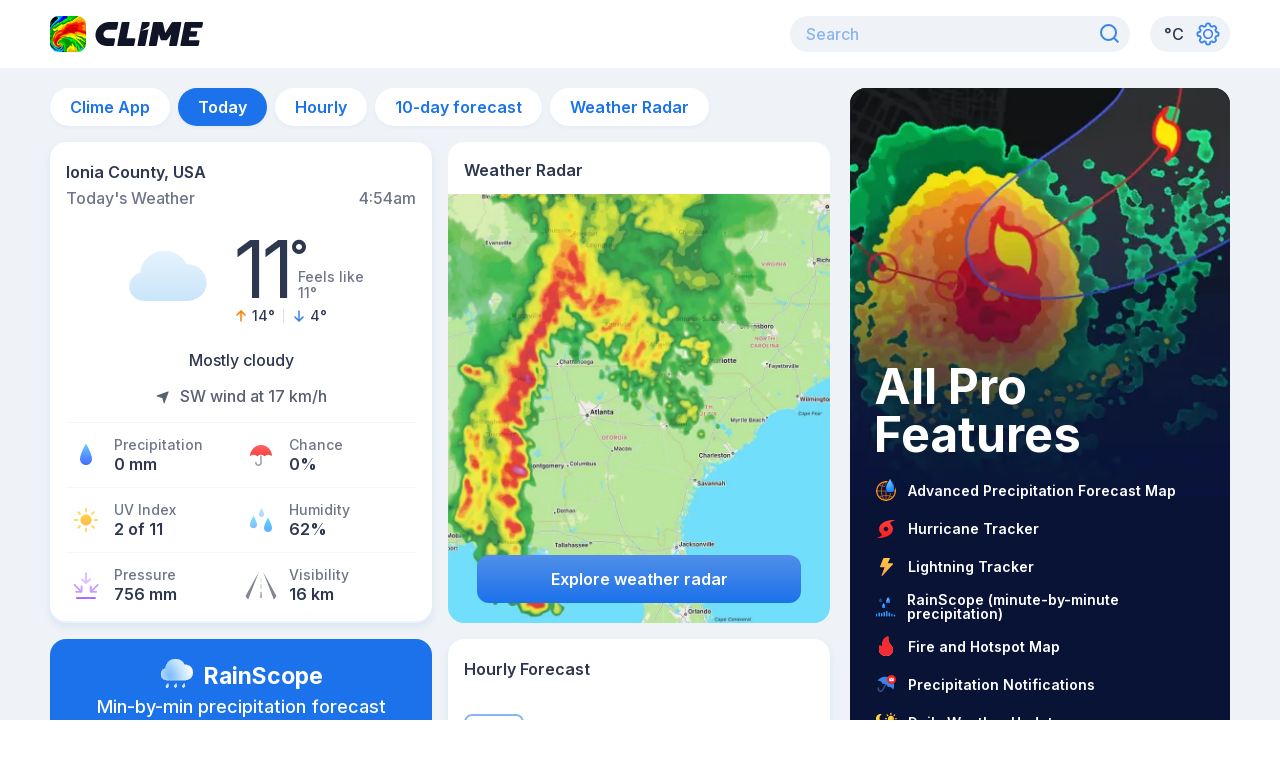

--- FILE ---
content_type: text/html; charset=utf-8
request_url: https://climeradar.com/weather-today/us-ionia-county-1907315
body_size: 18519
content:
<!DOCTYPE html><html dir="ltr" lang="en"><head><meta charSet="utf-8"/><meta name="viewport" content="width=device-width"/><title>Ionia County, USA - Today&#x27;s Weather Forecast | Clime</title><meta name="description" content="See today&#x27;s weather for Ionia County, USA: temps, chance &amp; amount of precipitation, wind speed &amp; direction, UV index &amp; more."/><link rel="preload" as="image" imagesrcset="/icons/mostly-cloudy.svg 1x, /icons/mostly-cloudy.svg 2x"/><meta name="next-head-count" content="5"/><link rel="icon" type="image/x-icon" href="/favicon.ico"/><link rel="dns-prefetch" href="http://www.googletagmanager.com/"/><link rel="dns-prefetch" href="https://www.google-analytics.com/"/><link rel="dns-prefetch" href="https://cdn.cookielaw.org/"/><meta name="apple-itunes-app" content="app-id=749133753, app-argument=https://itunes.apple.com/us/app/id749133753"/><link rel="preconnect" href="https://fonts.gstatic.com" crossorigin /><noscript data-n-css=""></noscript><script defer="" nomodule="" src="/_next/static/chunks/polyfills-c67a75d1b6f99dc8.js"></script><script defer="" src="/_next/static/chunks/65.88e4aa82095da0f5.js"></script><script defer="" src="/_next/static/chunks/999.64700186cdfde128.js"></script><script src="/_next/static/chunks/webpack-abf6f7819e6a24cc.js" defer=""></script><script src="/_next/static/chunks/framework-bb5c596eafb42b22.js" defer=""></script><script src="/_next/static/chunks/main-31f46d38ed832200.js" defer=""></script><script src="/_next/static/chunks/pages/_app-d12b9d8b82bd779a.js" defer=""></script><script src="/_next/static/chunks/364-e263eebdeabcc77b.js" defer=""></script><script src="/_next/static/chunks/785-80adc52578f31743.js" defer=""></script><script src="/_next/static/chunks/622-7a7fffb2d5fc356f.js" defer=""></script><script src="/_next/static/chunks/pages/weather-today/%5Bslug%5D-27d33f96fbb74cfe.js" defer=""></script><script src="/_next/static/GuidIEV8wMXhGeMW8b4_4/_buildManifest.js" defer=""></script><script src="/_next/static/GuidIEV8wMXhGeMW8b4_4/_ssgManifest.js" defer=""></script><style data-href="https://fonts.googleapis.com/css2?family=Inter:wght@400;500;600;700;800&display=swap">@font-face{font-family:'Inter';font-style:normal;font-weight:400;font-display:swap;src:url(https://fonts.gstatic.com/s/inter/v18/UcCO3FwrK3iLTeHuS_nVMrMxCp50SjIw2boKoduKmMEVuLyfMZs.woff) format('woff')}@font-face{font-family:'Inter';font-style:normal;font-weight:500;font-display:swap;src:url(https://fonts.gstatic.com/s/inter/v18/UcCO3FwrK3iLTeHuS_nVMrMxCp50SjIw2boKoduKmMEVuI6fMZs.woff) format('woff')}@font-face{font-family:'Inter';font-style:normal;font-weight:600;font-display:swap;src:url(https://fonts.gstatic.com/s/inter/v18/UcCO3FwrK3iLTeHuS_nVMrMxCp50SjIw2boKoduKmMEVuGKYMZs.woff) format('woff')}@font-face{font-family:'Inter';font-style:normal;font-weight:700;font-display:swap;src:url(https://fonts.gstatic.com/s/inter/v18/UcCO3FwrK3iLTeHuS_nVMrMxCp50SjIw2boKoduKmMEVuFuYMZs.woff) format('woff')}@font-face{font-family:'Inter';font-style:normal;font-weight:800;font-display:swap;src:url(https://fonts.gstatic.com/s/inter/v18/UcCO3FwrK3iLTeHuS_nVMrMxCp50SjIw2boKoduKmMEVuDyYMZs.woff) format('woff')}@font-face{font-family:'Inter';font-style:normal;font-weight:400;font-display:swap;src:url(https://fonts.gstatic.com/s/inter/v18/UcC73FwrK3iLTeHuS_nVMrMxCp50SjIa2JL7W0Q5n-wU.woff2) format('woff2');unicode-range:U+0460-052F,U+1C80-1C8A,U+20B4,U+2DE0-2DFF,U+A640-A69F,U+FE2E-FE2F}@font-face{font-family:'Inter';font-style:normal;font-weight:400;font-display:swap;src:url(https://fonts.gstatic.com/s/inter/v18/UcC73FwrK3iLTeHuS_nVMrMxCp50SjIa0ZL7W0Q5n-wU.woff2) format('woff2');unicode-range:U+0301,U+0400-045F,U+0490-0491,U+04B0-04B1,U+2116}@font-face{font-family:'Inter';font-style:normal;font-weight:400;font-display:swap;src:url(https://fonts.gstatic.com/s/inter/v18/UcC73FwrK3iLTeHuS_nVMrMxCp50SjIa2ZL7W0Q5n-wU.woff2) format('woff2');unicode-range:U+1F00-1FFF}@font-face{font-family:'Inter';font-style:normal;font-weight:400;font-display:swap;src:url(https://fonts.gstatic.com/s/inter/v18/UcC73FwrK3iLTeHuS_nVMrMxCp50SjIa1pL7W0Q5n-wU.woff2) format('woff2');unicode-range:U+0370-0377,U+037A-037F,U+0384-038A,U+038C,U+038E-03A1,U+03A3-03FF}@font-face{font-family:'Inter';font-style:normal;font-weight:400;font-display:swap;src:url(https://fonts.gstatic.com/s/inter/v18/UcC73FwrK3iLTeHuS_nVMrMxCp50SjIa2pL7W0Q5n-wU.woff2) format('woff2');unicode-range:U+0102-0103,U+0110-0111,U+0128-0129,U+0168-0169,U+01A0-01A1,U+01AF-01B0,U+0300-0301,U+0303-0304,U+0308-0309,U+0323,U+0329,U+1EA0-1EF9,U+20AB}@font-face{font-family:'Inter';font-style:normal;font-weight:400;font-display:swap;src:url(https://fonts.gstatic.com/s/inter/v18/UcC73FwrK3iLTeHuS_nVMrMxCp50SjIa25L7W0Q5n-wU.woff2) format('woff2');unicode-range:U+0100-02BA,U+02BD-02C5,U+02C7-02CC,U+02CE-02D7,U+02DD-02FF,U+0304,U+0308,U+0329,U+1D00-1DBF,U+1E00-1E9F,U+1EF2-1EFF,U+2020,U+20A0-20AB,U+20AD-20C0,U+2113,U+2C60-2C7F,U+A720-A7FF}@font-face{font-family:'Inter';font-style:normal;font-weight:400;font-display:swap;src:url(https://fonts.gstatic.com/s/inter/v18/UcC73FwrK3iLTeHuS_nVMrMxCp50SjIa1ZL7W0Q5nw.woff2) format('woff2');unicode-range:U+0000-00FF,U+0131,U+0152-0153,U+02BB-02BC,U+02C6,U+02DA,U+02DC,U+0304,U+0308,U+0329,U+2000-206F,U+20AC,U+2122,U+2191,U+2193,U+2212,U+2215,U+FEFF,U+FFFD}@font-face{font-family:'Inter';font-style:normal;font-weight:500;font-display:swap;src:url(https://fonts.gstatic.com/s/inter/v18/UcC73FwrK3iLTeHuS_nVMrMxCp50SjIa2JL7W0Q5n-wU.woff2) format('woff2');unicode-range:U+0460-052F,U+1C80-1C8A,U+20B4,U+2DE0-2DFF,U+A640-A69F,U+FE2E-FE2F}@font-face{font-family:'Inter';font-style:normal;font-weight:500;font-display:swap;src:url(https://fonts.gstatic.com/s/inter/v18/UcC73FwrK3iLTeHuS_nVMrMxCp50SjIa0ZL7W0Q5n-wU.woff2) format('woff2');unicode-range:U+0301,U+0400-045F,U+0490-0491,U+04B0-04B1,U+2116}@font-face{font-family:'Inter';font-style:normal;font-weight:500;font-display:swap;src:url(https://fonts.gstatic.com/s/inter/v18/UcC73FwrK3iLTeHuS_nVMrMxCp50SjIa2ZL7W0Q5n-wU.woff2) format('woff2');unicode-range:U+1F00-1FFF}@font-face{font-family:'Inter';font-style:normal;font-weight:500;font-display:swap;src:url(https://fonts.gstatic.com/s/inter/v18/UcC73FwrK3iLTeHuS_nVMrMxCp50SjIa1pL7W0Q5n-wU.woff2) format('woff2');unicode-range:U+0370-0377,U+037A-037F,U+0384-038A,U+038C,U+038E-03A1,U+03A3-03FF}@font-face{font-family:'Inter';font-style:normal;font-weight:500;font-display:swap;src:url(https://fonts.gstatic.com/s/inter/v18/UcC73FwrK3iLTeHuS_nVMrMxCp50SjIa2pL7W0Q5n-wU.woff2) format('woff2');unicode-range:U+0102-0103,U+0110-0111,U+0128-0129,U+0168-0169,U+01A0-01A1,U+01AF-01B0,U+0300-0301,U+0303-0304,U+0308-0309,U+0323,U+0329,U+1EA0-1EF9,U+20AB}@font-face{font-family:'Inter';font-style:normal;font-weight:500;font-display:swap;src:url(https://fonts.gstatic.com/s/inter/v18/UcC73FwrK3iLTeHuS_nVMrMxCp50SjIa25L7W0Q5n-wU.woff2) format('woff2');unicode-range:U+0100-02BA,U+02BD-02C5,U+02C7-02CC,U+02CE-02D7,U+02DD-02FF,U+0304,U+0308,U+0329,U+1D00-1DBF,U+1E00-1E9F,U+1EF2-1EFF,U+2020,U+20A0-20AB,U+20AD-20C0,U+2113,U+2C60-2C7F,U+A720-A7FF}@font-face{font-family:'Inter';font-style:normal;font-weight:500;font-display:swap;src:url(https://fonts.gstatic.com/s/inter/v18/UcC73FwrK3iLTeHuS_nVMrMxCp50SjIa1ZL7W0Q5nw.woff2) format('woff2');unicode-range:U+0000-00FF,U+0131,U+0152-0153,U+02BB-02BC,U+02C6,U+02DA,U+02DC,U+0304,U+0308,U+0329,U+2000-206F,U+20AC,U+2122,U+2191,U+2193,U+2212,U+2215,U+FEFF,U+FFFD}@font-face{font-family:'Inter';font-style:normal;font-weight:600;font-display:swap;src:url(https://fonts.gstatic.com/s/inter/v18/UcC73FwrK3iLTeHuS_nVMrMxCp50SjIa2JL7W0Q5n-wU.woff2) format('woff2');unicode-range:U+0460-052F,U+1C80-1C8A,U+20B4,U+2DE0-2DFF,U+A640-A69F,U+FE2E-FE2F}@font-face{font-family:'Inter';font-style:normal;font-weight:600;font-display:swap;src:url(https://fonts.gstatic.com/s/inter/v18/UcC73FwrK3iLTeHuS_nVMrMxCp50SjIa0ZL7W0Q5n-wU.woff2) format('woff2');unicode-range:U+0301,U+0400-045F,U+0490-0491,U+04B0-04B1,U+2116}@font-face{font-family:'Inter';font-style:normal;font-weight:600;font-display:swap;src:url(https://fonts.gstatic.com/s/inter/v18/UcC73FwrK3iLTeHuS_nVMrMxCp50SjIa2ZL7W0Q5n-wU.woff2) format('woff2');unicode-range:U+1F00-1FFF}@font-face{font-family:'Inter';font-style:normal;font-weight:600;font-display:swap;src:url(https://fonts.gstatic.com/s/inter/v18/UcC73FwrK3iLTeHuS_nVMrMxCp50SjIa1pL7W0Q5n-wU.woff2) format('woff2');unicode-range:U+0370-0377,U+037A-037F,U+0384-038A,U+038C,U+038E-03A1,U+03A3-03FF}@font-face{font-family:'Inter';font-style:normal;font-weight:600;font-display:swap;src:url(https://fonts.gstatic.com/s/inter/v18/UcC73FwrK3iLTeHuS_nVMrMxCp50SjIa2pL7W0Q5n-wU.woff2) format('woff2');unicode-range:U+0102-0103,U+0110-0111,U+0128-0129,U+0168-0169,U+01A0-01A1,U+01AF-01B0,U+0300-0301,U+0303-0304,U+0308-0309,U+0323,U+0329,U+1EA0-1EF9,U+20AB}@font-face{font-family:'Inter';font-style:normal;font-weight:600;font-display:swap;src:url(https://fonts.gstatic.com/s/inter/v18/UcC73FwrK3iLTeHuS_nVMrMxCp50SjIa25L7W0Q5n-wU.woff2) format('woff2');unicode-range:U+0100-02BA,U+02BD-02C5,U+02C7-02CC,U+02CE-02D7,U+02DD-02FF,U+0304,U+0308,U+0329,U+1D00-1DBF,U+1E00-1E9F,U+1EF2-1EFF,U+2020,U+20A0-20AB,U+20AD-20C0,U+2113,U+2C60-2C7F,U+A720-A7FF}@font-face{font-family:'Inter';font-style:normal;font-weight:600;font-display:swap;src:url(https://fonts.gstatic.com/s/inter/v18/UcC73FwrK3iLTeHuS_nVMrMxCp50SjIa1ZL7W0Q5nw.woff2) format('woff2');unicode-range:U+0000-00FF,U+0131,U+0152-0153,U+02BB-02BC,U+02C6,U+02DA,U+02DC,U+0304,U+0308,U+0329,U+2000-206F,U+20AC,U+2122,U+2191,U+2193,U+2212,U+2215,U+FEFF,U+FFFD}@font-face{font-family:'Inter';font-style:normal;font-weight:700;font-display:swap;src:url(https://fonts.gstatic.com/s/inter/v18/UcC73FwrK3iLTeHuS_nVMrMxCp50SjIa2JL7W0Q5n-wU.woff2) format('woff2');unicode-range:U+0460-052F,U+1C80-1C8A,U+20B4,U+2DE0-2DFF,U+A640-A69F,U+FE2E-FE2F}@font-face{font-family:'Inter';font-style:normal;font-weight:700;font-display:swap;src:url(https://fonts.gstatic.com/s/inter/v18/UcC73FwrK3iLTeHuS_nVMrMxCp50SjIa0ZL7W0Q5n-wU.woff2) format('woff2');unicode-range:U+0301,U+0400-045F,U+0490-0491,U+04B0-04B1,U+2116}@font-face{font-family:'Inter';font-style:normal;font-weight:700;font-display:swap;src:url(https://fonts.gstatic.com/s/inter/v18/UcC73FwrK3iLTeHuS_nVMrMxCp50SjIa2ZL7W0Q5n-wU.woff2) format('woff2');unicode-range:U+1F00-1FFF}@font-face{font-family:'Inter';font-style:normal;font-weight:700;font-display:swap;src:url(https://fonts.gstatic.com/s/inter/v18/UcC73FwrK3iLTeHuS_nVMrMxCp50SjIa1pL7W0Q5n-wU.woff2) format('woff2');unicode-range:U+0370-0377,U+037A-037F,U+0384-038A,U+038C,U+038E-03A1,U+03A3-03FF}@font-face{font-family:'Inter';font-style:normal;font-weight:700;font-display:swap;src:url(https://fonts.gstatic.com/s/inter/v18/UcC73FwrK3iLTeHuS_nVMrMxCp50SjIa2pL7W0Q5n-wU.woff2) format('woff2');unicode-range:U+0102-0103,U+0110-0111,U+0128-0129,U+0168-0169,U+01A0-01A1,U+01AF-01B0,U+0300-0301,U+0303-0304,U+0308-0309,U+0323,U+0329,U+1EA0-1EF9,U+20AB}@font-face{font-family:'Inter';font-style:normal;font-weight:700;font-display:swap;src:url(https://fonts.gstatic.com/s/inter/v18/UcC73FwrK3iLTeHuS_nVMrMxCp50SjIa25L7W0Q5n-wU.woff2) format('woff2');unicode-range:U+0100-02BA,U+02BD-02C5,U+02C7-02CC,U+02CE-02D7,U+02DD-02FF,U+0304,U+0308,U+0329,U+1D00-1DBF,U+1E00-1E9F,U+1EF2-1EFF,U+2020,U+20A0-20AB,U+20AD-20C0,U+2113,U+2C60-2C7F,U+A720-A7FF}@font-face{font-family:'Inter';font-style:normal;font-weight:700;font-display:swap;src:url(https://fonts.gstatic.com/s/inter/v18/UcC73FwrK3iLTeHuS_nVMrMxCp50SjIa1ZL7W0Q5nw.woff2) format('woff2');unicode-range:U+0000-00FF,U+0131,U+0152-0153,U+02BB-02BC,U+02C6,U+02DA,U+02DC,U+0304,U+0308,U+0329,U+2000-206F,U+20AC,U+2122,U+2191,U+2193,U+2212,U+2215,U+FEFF,U+FFFD}@font-face{font-family:'Inter';font-style:normal;font-weight:800;font-display:swap;src:url(https://fonts.gstatic.com/s/inter/v18/UcC73FwrK3iLTeHuS_nVMrMxCp50SjIa2JL7W0Q5n-wU.woff2) format('woff2');unicode-range:U+0460-052F,U+1C80-1C8A,U+20B4,U+2DE0-2DFF,U+A640-A69F,U+FE2E-FE2F}@font-face{font-family:'Inter';font-style:normal;font-weight:800;font-display:swap;src:url(https://fonts.gstatic.com/s/inter/v18/UcC73FwrK3iLTeHuS_nVMrMxCp50SjIa0ZL7W0Q5n-wU.woff2) format('woff2');unicode-range:U+0301,U+0400-045F,U+0490-0491,U+04B0-04B1,U+2116}@font-face{font-family:'Inter';font-style:normal;font-weight:800;font-display:swap;src:url(https://fonts.gstatic.com/s/inter/v18/UcC73FwrK3iLTeHuS_nVMrMxCp50SjIa2ZL7W0Q5n-wU.woff2) format('woff2');unicode-range:U+1F00-1FFF}@font-face{font-family:'Inter';font-style:normal;font-weight:800;font-display:swap;src:url(https://fonts.gstatic.com/s/inter/v18/UcC73FwrK3iLTeHuS_nVMrMxCp50SjIa1pL7W0Q5n-wU.woff2) format('woff2');unicode-range:U+0370-0377,U+037A-037F,U+0384-038A,U+038C,U+038E-03A1,U+03A3-03FF}@font-face{font-family:'Inter';font-style:normal;font-weight:800;font-display:swap;src:url(https://fonts.gstatic.com/s/inter/v18/UcC73FwrK3iLTeHuS_nVMrMxCp50SjIa2pL7W0Q5n-wU.woff2) format('woff2');unicode-range:U+0102-0103,U+0110-0111,U+0128-0129,U+0168-0169,U+01A0-01A1,U+01AF-01B0,U+0300-0301,U+0303-0304,U+0308-0309,U+0323,U+0329,U+1EA0-1EF9,U+20AB}@font-face{font-family:'Inter';font-style:normal;font-weight:800;font-display:swap;src:url(https://fonts.gstatic.com/s/inter/v18/UcC73FwrK3iLTeHuS_nVMrMxCp50SjIa25L7W0Q5n-wU.woff2) format('woff2');unicode-range:U+0100-02BA,U+02BD-02C5,U+02C7-02CC,U+02CE-02D7,U+02DD-02FF,U+0304,U+0308,U+0329,U+1D00-1DBF,U+1E00-1E9F,U+1EF2-1EFF,U+2020,U+20A0-20AB,U+20AD-20C0,U+2113,U+2C60-2C7F,U+A720-A7FF}@font-face{font-family:'Inter';font-style:normal;font-weight:800;font-display:swap;src:url(https://fonts.gstatic.com/s/inter/v18/UcC73FwrK3iLTeHuS_nVMrMxCp50SjIa1ZL7W0Q5nw.woff2) format('woff2');unicode-range:U+0000-00FF,U+0131,U+0152-0153,U+02BB-02BC,U+02C6,U+02DA,U+02DC,U+0304,U+0308,U+0329,U+2000-206F,U+20AC,U+2122,U+2191,U+2193,U+2212,U+2215,U+FEFF,U+FFFD}</style></head><body><noscript><iframe src="https://www.googletagmanager.com/ns.html?id=GTM-MRBD9WN&amp;gtm_cookies_win=x" height="0" width="0" style="display:none;visibility:hidden" title="Google Tag Manager (noscript)"></iframe></noscript><script>(function setScript(initialValue) {
  var mql = window.matchMedia("(prefers-color-scheme: dark)");
  var systemPreference = mql.matches ? "dark" : "light";
  var persistedPreference;

  try {
    persistedPreference = localStorage.getItem("chakra-ui-color-mode");
  } catch (error) {
    console.log("Chakra UI: localStorage is not available. Color mode persistence might not work as expected");
  }

  var isInStorage = typeof persistedPreference === "string";
  var colorMode;

  if (isInStorage) {
    colorMode = persistedPreference;
  } else {
    colorMode = initialValue === "system" ? systemPreference : initialValue;
  }

  if (colorMode) {
    var root = document.documentElement;
    root.style.setProperty("--chakra-ui-color-mode", colorMode);
  }
})('light')</script><div id="__next" data-reactroot=""><style data-emotion="css-global 1bc9l9y">:host,:root{--chakra-ring-inset:var(--chakra-empty,/*!*/ /*!*/);--chakra-ring-offset-width:0px;--chakra-ring-offset-color:#fff;--chakra-ring-color:rgba(66, 153, 225, 0.6);--chakra-ring-offset-shadow:0 0 #0000;--chakra-ring-shadow:0 0 #0000;--chakra-space-x-reverse:0;--chakra-space-y-reverse:0;--chakra-colors-transparent:transparent;--chakra-colors-current:currentColor;--chakra-colors-black:#000000;--chakra-colors-white:#FFFFFF;--chakra-colors-whiteAlpha-50:rgba(255, 255, 255, 0.04);--chakra-colors-whiteAlpha-100:rgba(255, 255, 255, 0.06);--chakra-colors-whiteAlpha-200:rgba(255, 255, 255, 0.08);--chakra-colors-whiteAlpha-300:rgba(255, 255, 255, 0.16);--chakra-colors-whiteAlpha-400:rgba(255, 255, 255, 0.24);--chakra-colors-whiteAlpha-500:rgba(255, 255, 255, 0.36);--chakra-colors-whiteAlpha-600:rgba(255, 255, 255, 0.48);--chakra-colors-whiteAlpha-700:rgba(255, 255, 255, 0.64);--chakra-colors-whiteAlpha-800:rgba(255, 255, 255, 0.80);--chakra-colors-whiteAlpha-900:rgba(255, 255, 255, 0.92);--chakra-colors-blackAlpha-50:rgba(0, 0, 0, 0.04);--chakra-colors-blackAlpha-100:rgba(0, 0, 0, 0.06);--chakra-colors-blackAlpha-200:rgba(0, 0, 0, 0.08);--chakra-colors-blackAlpha-300:rgba(0, 0, 0, 0.16);--chakra-colors-blackAlpha-400:rgba(0, 0, 0, 0.24);--chakra-colors-blackAlpha-500:rgba(0, 0, 0, 0.36);--chakra-colors-blackAlpha-600:rgba(0, 0, 0, 0.48);--chakra-colors-blackAlpha-700:rgba(0, 0, 0, 0.64);--chakra-colors-blackAlpha-800:rgba(0, 0, 0, 0.80);--chakra-colors-blackAlpha-900:rgba(0, 0, 0, 0.92);--chakra-colors-gray-50:#EFF3F8;--chakra-colors-gray-100:#DFDFDF;--chakra-colors-gray-200:#E2E8F0;--chakra-colors-gray-300:#CBD5E0;--chakra-colors-gray-400:#ABAFB9;--chakra-colors-gray-500:#6E7687;--chakra-colors-gray-600:#575F72;--chakra-colors-gray-700:#2D3748;--chakra-colors-gray-800:#1A202C;--chakra-colors-gray-900:#171923;--chakra-colors-red-50:#F28E8E;--chakra-colors-red-100:#E11B45;--chakra-colors-red-200:#FEB2B2;--chakra-colors-red-300:#FC8181;--chakra-colors-red-400:#EA4343;--chakra-colors-red-500:#E53E3E;--chakra-colors-red-600:#C53030;--chakra-colors-red-700:#9B2C2C;--chakra-colors-red-800:#822727;--chakra-colors-red-900:#63171B;--chakra-colors-orange-50:#FDB268;--chakra-colors-orange-100:#FEEBC8;--chakra-colors-orange-200:#FBD38D;--chakra-colors-orange-300:#F6AD55;--chakra-colors-orange-400:#FB7F04;--chakra-colors-orange-500:#DD6B20;--chakra-colors-orange-600:#C05621;--chakra-colors-orange-700:#9C4221;--chakra-colors-orange-800:#7B341E;--chakra-colors-orange-900:#652B19;--chakra-colors-yellow-50:#FCDB70;--chakra-colors-yellow-100:#FEFCBF;--chakra-colors-yellow-200:#FAF089;--chakra-colors-yellow-300:#F6E05E;--chakra-colors-yellow-400:#FFC918;--chakra-colors-yellow-500:#D69E2E;--chakra-colors-yellow-600:#B7791F;--chakra-colors-yellow-700:#975A16;--chakra-colors-yellow-800:#744210;--chakra-colors-yellow-900:#5F370E;--chakra-colors-green-50:#F0FFF4;--chakra-colors-green-100:#C6F6D5;--chakra-colors-green-200:#9AE6B4;--chakra-colors-green-300:#68D391;--chakra-colors-green-400:#48BB78;--chakra-colors-green-500:#38A169;--chakra-colors-green-600:#2F855A;--chakra-colors-green-700:#276749;--chakra-colors-green-800:#22543D;--chakra-colors-green-900:#1C4532;--chakra-colors-teal-50:#E6FFFA;--chakra-colors-teal-100:#B2F5EA;--chakra-colors-teal-200:#81E6D9;--chakra-colors-teal-300:#4FD1C5;--chakra-colors-teal-400:#38B2AC;--chakra-colors-teal-500:#319795;--chakra-colors-teal-600:#2C7A7B;--chakra-colors-teal-700:#285E61;--chakra-colors-teal-800:#234E52;--chakra-colors-teal-900:#1D4044;--chakra-colors-blue-50:#8AB5F1;--chakra-colors-blue-100:#639CED;--chakra-colors-blue-200:#010838;--chakra-colors-blue-300:#63b3ed;--chakra-colors-blue-400:#4299e1;--chakra-colors-blue-500:#1C72EB;--chakra-colors-blue-600:#2b6cb0;--chakra-colors-blue-700:#2c5282;--chakra-colors-blue-800:#2D374F;--chakra-colors-blue-900:#0F1527;--chakra-colors-cyan-50:#EDFDFD;--chakra-colors-cyan-100:#C4F1F9;--chakra-colors-cyan-200:#9DECF9;--chakra-colors-cyan-300:#76E4F7;--chakra-colors-cyan-400:#0BC5EA;--chakra-colors-cyan-500:#00B5D8;--chakra-colors-cyan-600:#00A3C4;--chakra-colors-cyan-700:#0987A0;--chakra-colors-cyan-800:#086F83;--chakra-colors-cyan-900:#065666;--chakra-colors-purple-50:#C89DFF;--chakra-colors-purple-100:#E9D8FD;--chakra-colors-purple-200:#D6BCFA;--chakra-colors-purple-300:#B794F4;--chakra-colors-purple-400:#A45CFF;--chakra-colors-purple-500:#805AD5;--chakra-colors-purple-600:#6B46C1;--chakra-colors-purple-700:#553C9A;--chakra-colors-purple-800:#44337A;--chakra-colors-purple-900:#322659;--chakra-colors-pink-50:#FFF5F7;--chakra-colors-pink-100:#FED7E2;--chakra-colors-pink-200:#FBB6CE;--chakra-colors-pink-300:#F687B3;--chakra-colors-pink-400:#ED64A6;--chakra-colors-pink-500:#D53F8C;--chakra-colors-pink-600:#B83280;--chakra-colors-pink-700:#97266D;--chakra-colors-pink-800:#702459;--chakra-colors-pink-900:#521B41;--chakra-colors-linkedin-50:#E8F4F9;--chakra-colors-linkedin-100:#CFEDFB;--chakra-colors-linkedin-200:#9BDAF3;--chakra-colors-linkedin-300:#68C7EC;--chakra-colors-linkedin-400:#34B3E4;--chakra-colors-linkedin-500:#00A0DC;--chakra-colors-linkedin-600:#008CC9;--chakra-colors-linkedin-700:#0077B5;--chakra-colors-linkedin-800:#005E93;--chakra-colors-linkedin-900:#004471;--chakra-colors-facebook-50:#E8F4F9;--chakra-colors-facebook-100:#D9DEE9;--chakra-colors-facebook-200:#B7C2DA;--chakra-colors-facebook-300:#6482C0;--chakra-colors-facebook-400:#4267B2;--chakra-colors-facebook-500:#385898;--chakra-colors-facebook-600:#314E89;--chakra-colors-facebook-700:#29487D;--chakra-colors-facebook-800:#223B67;--chakra-colors-facebook-900:#1E355B;--chakra-colors-messenger-50:#D0E6FF;--chakra-colors-messenger-100:#B9DAFF;--chakra-colors-messenger-200:#A2CDFF;--chakra-colors-messenger-300:#7AB8FF;--chakra-colors-messenger-400:#2E90FF;--chakra-colors-messenger-500:#0078FF;--chakra-colors-messenger-600:#0063D1;--chakra-colors-messenger-700:#0052AC;--chakra-colors-messenger-800:#003C7E;--chakra-colors-messenger-900:#002C5C;--chakra-colors-whatsapp-50:#dffeec;--chakra-colors-whatsapp-100:#b9f5d0;--chakra-colors-whatsapp-200:#90edb3;--chakra-colors-whatsapp-300:#65e495;--chakra-colors-whatsapp-400:#3cdd78;--chakra-colors-whatsapp-500:#22c35e;--chakra-colors-whatsapp-600:#179848;--chakra-colors-whatsapp-700:#0c6c33;--chakra-colors-whatsapp-800:#01421c;--chakra-colors-whatsapp-900:#001803;--chakra-colors-twitter-50:#E5F4FD;--chakra-colors-twitter-100:#C8E9FB;--chakra-colors-twitter-200:#A8DCFA;--chakra-colors-twitter-300:#83CDF7;--chakra-colors-twitter-400:#57BBF5;--chakra-colors-twitter-500:#1DA1F2;--chakra-colors-twitter-600:#1A94DA;--chakra-colors-twitter-700:#1681BF;--chakra-colors-twitter-800:#136B9E;--chakra-colors-twitter-900:#0D4D71;--chakra-colors-telegram-50:#E3F2F9;--chakra-colors-telegram-100:#C5E4F3;--chakra-colors-telegram-200:#A2D4EC;--chakra-colors-telegram-300:#7AC1E4;--chakra-colors-telegram-400:#47A9DA;--chakra-colors-telegram-500:#0088CC;--chakra-colors-telegram-600:#007AB8;--chakra-colors-telegram-700:#006BA1;--chakra-colors-telegram-800:#005885;--chakra-colors-telegram-900:#003F5E;--chakra-borders-none:0;--chakra-borders-1px:1px solid;--chakra-borders-2px:2px solid;--chakra-borders-4px:4px solid;--chakra-borders-8px:8px solid;--chakra-fonts-heading:Inter,sans-serif;--chakra-fonts-body:Inter,sans-serif;--chakra-fonts-mono:SFMono-Regular,Menlo,Monaco,Consolas,"Liberation Mono","Courier New",monospace;--chakra-fonts-manrope:Manrope,sans-serif;--chakra-fonts-monserat:Montserrat,sans-serif;--chakra-fontSizes-xs:0.75rem;--chakra-fontSizes-sm:0.875rem;--chakra-fontSizes-md:1rem;--chakra-fontSizes-lg:1.125rem;--chakra-fontSizes-xl:1.25rem;--chakra-fontSizes-2xl:1.5rem;--chakra-fontSizes-3xl:1.875rem;--chakra-fontSizes-4xl:2.25rem;--chakra-fontSizes-5xl:3rem;--chakra-fontSizes-6xl:3.75rem;--chakra-fontSizes-7xl:4.5rem;--chakra-fontSizes-8xl:6rem;--chakra-fontSizes-9xl:8rem;--chakra-fontWeights-hairline:100;--chakra-fontWeights-thin:200;--chakra-fontWeights-light:300;--chakra-fontWeights-normal:400;--chakra-fontWeights-medium:500;--chakra-fontWeights-semibold:600;--chakra-fontWeights-bold:700;--chakra-fontWeights-extrabold:800;--chakra-fontWeights-black:900;--chakra-letterSpacings-tighter:-0.05em;--chakra-letterSpacings-tight:-0.025em;--chakra-letterSpacings-normal:0;--chakra-letterSpacings-wide:0.025em;--chakra-letterSpacings-wider:0.05em;--chakra-letterSpacings-widest:0.1em;--chakra-lineHeights-3:.75rem;--chakra-lineHeights-4:1rem;--chakra-lineHeights-5:1.25rem;--chakra-lineHeights-6:1.5rem;--chakra-lineHeights-7:1.75rem;--chakra-lineHeights-8:2rem;--chakra-lineHeights-9:2.25rem;--chakra-lineHeights-10:2.5rem;--chakra-lineHeights-normal:normal;--chakra-lineHeights-none:1;--chakra-lineHeights-shorter:1.25;--chakra-lineHeights-short:1.375;--chakra-lineHeights-base:1.5;--chakra-lineHeights-tall:1.625;--chakra-lineHeights-taller:2;--chakra-radii-none:0;--chakra-radii-sm:0.125rem;--chakra-radii-base:0.25rem;--chakra-radii-md:0.375rem;--chakra-radii-lg:0.5rem;--chakra-radii-xl:0.75rem;--chakra-radii-2xl:1rem;--chakra-radii-3xl:1.25rem;--chakra-radii-full:9999px;--chakra-space-1:0.25rem;--chakra-space-2:0.5rem;--chakra-space-3:0.75rem;--chakra-space-4:1rem;--chakra-space-5:1.25rem;--chakra-space-6:1.5rem;--chakra-space-7:1.75rem;--chakra-space-8:2rem;--chakra-space-9:2.25rem;--chakra-space-10:2.5rem;--chakra-space-12:3rem;--chakra-space-14:3.5rem;--chakra-space-16:4rem;--chakra-space-20:5rem;--chakra-space-24:6rem;--chakra-space-28:7rem;--chakra-space-32:8rem;--chakra-space-36:9rem;--chakra-space-40:10rem;--chakra-space-44:11rem;--chakra-space-48:12rem;--chakra-space-52:13rem;--chakra-space-56:14rem;--chakra-space-60:15rem;--chakra-space-64:16rem;--chakra-space-72:18rem;--chakra-space-80:20rem;--chakra-space-96:24rem;--chakra-space-px:1px;--chakra-space-0\.5:0.125rem;--chakra-space-1\.5:0.375rem;--chakra-space-2\.5:0.625rem;--chakra-space-3\.5:0.875rem;--chakra-shadows-xs:0 0 0 1px rgba(0, 0, 0, 0.05);--chakra-shadows-sm:0 1px 2px 0 rgba(0, 0, 0, 0.05);--chakra-shadows-base:0 1px 3px 0 rgba(0, 0, 0, 0.1),0 1px 2px 0 rgba(0, 0, 0, 0.06);--chakra-shadows-md:0 4px 6px -1px rgba(0, 0, 0, 0.1),0 2px 4px -1px rgba(0, 0, 0, 0.06);--chakra-shadows-lg:0 10px 15px -3px rgba(0, 0, 0, 0.1),0 4px 6px -2px rgba(0, 0, 0, 0.05);--chakra-shadows-xl:0 20px 25px -5px rgba(0, 0, 0, 0.1),0 10px 10px -5px rgba(0, 0, 0, 0.04);--chakra-shadows-2xl:0 25px 50px -12px rgba(0, 0, 0, 0.25);--chakra-shadows-outline:0 0 0 3px rgba(66, 153, 225, 0.6);--chakra-shadows-inner:inset 0 2px 4px 0 rgba(0,0,0,0.06);--chakra-shadows-none:none;--chakra-shadows-dark-lg:rgba(0, 0, 0, 0.1) 0px 0px 0px 1px,rgba(0, 0, 0, 0.2) 0px 5px 10px,rgba(0, 0, 0, 0.4) 0px 15px 40px;--chakra-shadows-page-link-box:0px 4px 8px rgba(26, 96, 179, 0.2),inset 0px 1px 1px rgba(255, 255, 255, 0.1),inset 0px -1px 1px rgba(0, 0, 0, 0.1);--chakra-shadows-page-link-text:0px 1px 1px rgba(0, 0, 0, 0.1);--chakra-shadows-hover-page-link-box:0px 4px 8px rgba(26, 96, 179, 0.1);--chakra-shadows-hover-clime-app-link-box:0px 4px 8px rgba(179, 127, 26, 0.1);--chakra-shadows-card:0px 4px 8px rgba(26, 96, 179, 0.1),inset 0px -2px 0px rgba(60, 131, 232, 0.1);--chakra-shadows-header:0px 2px 8px rgba(26, 96, 179, 0.1);--chakra-shadows-switch-button:0px 2px 2px rgba(26, 96, 179, 0.2),inset 0px -1px 0px rgba(60, 131, 232, 0.1);--chakra-shadows-radar-control:0px 2.10526px 2.10526px rgba(26, 96, 179, 0.2),inset 0px -1.05263px 0px rgba(60, 131, 232, 0.1);--chakra-shadows-player:0px 2px 2px rgba(26, 96, 179, 0.2),inset 0px -1px 0px rgba(60, 131, 232, 0.1);--chakra-shadows-radar-map:0px 4px 8px rgba(26, 96, 179, 0.1),inset 0px -2px 0px rgba(60, 131, 232, 0.1);--chakra-shadows-list:0px 4px 8px rgba(26, 96, 179, 0.1),inset 0px -2px 0px rgba(60, 131, 232, 0.1);--chakra-shadows-home-carousel-button:0px 2.10526px 2.10526px rgba(26, 96, 179, 0.2),inset 0px -1.05263px 0px rgba(60, 131, 232, 0.1);--chakra-shadows-red-card:0px 6px 12px rgba(0, 0, 0, 0.2),inset 0px -2px 2px rgba(0, 0, 0, 0.2);--chakra-shadows-blue-card:0px 4px 8px rgba(0, 0, 0, 0.2),inset 0px -2px 2px rgba(0, 0, 0, 0.2);--chakra-shadows-device:0px 4px 20px rgba(26, 96, 179, 0.12);--chakra-shadows-card-info:box-shadow:0px 4px 8px rgba(26, 96, 179, 0.1),inset 0px -2px 0px rgba(60, 131, 232, 0.1);--chakra-shadows-precise-box:0px 3.3081910610198975px 16.54095458984375px 0px rgba(26, 96, 179, 0.12);--chakra-sizes-1:0.25rem;--chakra-sizes-2:0.5rem;--chakra-sizes-3:0.75rem;--chakra-sizes-4:1rem;--chakra-sizes-5:1.25rem;--chakra-sizes-6:1.5rem;--chakra-sizes-7:1.75rem;--chakra-sizes-8:2rem;--chakra-sizes-9:2.25rem;--chakra-sizes-10:2.5rem;--chakra-sizes-12:3rem;--chakra-sizes-14:3.5rem;--chakra-sizes-16:4rem;--chakra-sizes-20:5rem;--chakra-sizes-24:6rem;--chakra-sizes-28:7rem;--chakra-sizes-32:8rem;--chakra-sizes-36:9rem;--chakra-sizes-40:10rem;--chakra-sizes-44:11rem;--chakra-sizes-48:12rem;--chakra-sizes-52:13rem;--chakra-sizes-56:14rem;--chakra-sizes-60:15rem;--chakra-sizes-64:16rem;--chakra-sizes-72:18rem;--chakra-sizes-80:20rem;--chakra-sizes-96:24rem;--chakra-sizes-px:1px;--chakra-sizes-0\.5:0.125rem;--chakra-sizes-1\.5:0.375rem;--chakra-sizes-2\.5:0.625rem;--chakra-sizes-3\.5:0.875rem;--chakra-sizes-max:max-content;--chakra-sizes-min:min-content;--chakra-sizes-full:100%;--chakra-sizes-3xs:14rem;--chakra-sizes-2xs:16rem;--chakra-sizes-xs:20rem;--chakra-sizes-sm:24rem;--chakra-sizes-md:28rem;--chakra-sizes-lg:32rem;--chakra-sizes-xl:36rem;--chakra-sizes-2xl:42rem;--chakra-sizes-3xl:48rem;--chakra-sizes-4xl:56rem;--chakra-sizes-5xl:64rem;--chakra-sizes-6xl:72rem;--chakra-sizes-7xl:80rem;--chakra-sizes-8xl:90rem;--chakra-sizes-container-sm:640px;--chakra-sizes-container-md:768px;--chakra-sizes-container-lg:1024px;--chakra-sizes-container-xl:1180px;--chakra-zIndices-hide:-1;--chakra-zIndices-auto:auto;--chakra-zIndices-base:0;--chakra-zIndices-docked:10;--chakra-zIndices-dropdown:1000;--chakra-zIndices-sticky:1100;--chakra-zIndices-banner:1200;--chakra-zIndices-overlay:1700;--chakra-zIndices-modal:1400;--chakra-zIndices-popover:1800;--chakra-zIndices-skipLink:1600;--chakra-zIndices-toast:1700;--chakra-zIndices-tooltip:1800;--chakra-zIndices-mark:1;--chakra-zIndices-track:2;--chakra-zIndices-thumb:3;--chakra-zIndices-aboveMap:1100;--chakra-zIndices-player:1200;--chakra-zIndices-control:1300;--chakra-zIndices-navigation:1600;--chakra-transition-property-common:background-color,border-color,color,fill,stroke,opacity,box-shadow,transform;--chakra-transition-property-colors:background-color,border-color,color,fill,stroke;--chakra-transition-property-dimensions:width,height;--chakra-transition-property-position:left,right,top,bottom;--chakra-transition-property-background:background-color,background-image,background-position;--chakra-transition-easing-ease-in:cubic-bezier(0.4, 0, 1, 1);--chakra-transition-easing-ease-out:cubic-bezier(0, 0, 0.2, 1);--chakra-transition-easing-ease-in-out:cubic-bezier(0.4, 0, 0.2, 1);--chakra-transition-duration-ultra-fast:50ms;--chakra-transition-duration-faster:100ms;--chakra-transition-duration-fast:150ms;--chakra-transition-duration-normal:200ms;--chakra-transition-duration-slow:300ms;--chakra-transition-duration-slower:400ms;--chakra-transition-duration-ultra-slow:500ms;--chakra-blur-none:0;--chakra-blur-sm:4px;--chakra-blur-base:8px;--chakra-blur-md:12px;--chakra-blur-lg:16px;--chakra-blur-xl:24px;--chakra-blur-2xl:40px;--chakra-blur-3xl:64px;}</style><style data-emotion="css-global 1syi0wy">html{line-height:1.5;-webkit-text-size-adjust:100%;font-family:system-ui,sans-serif;-webkit-font-smoothing:antialiased;text-rendering:optimizeLegibility;-moz-osx-font-smoothing:grayscale;touch-action:manipulation;}body{position:relative;min-height:100%;font-feature-settings:'kern';}*,*::before,*::after{border-width:0;border-style:solid;box-sizing:border-box;}main{display:block;}hr{border-top-width:1px;box-sizing:content-box;height:0;overflow:visible;}pre,code,kbd,samp{font-family:SFMono-Regular,Menlo,Monaco,Consolas,monospace;font-size:1em;}a{background-color:transparent;color:inherit;-webkit-text-decoration:inherit;text-decoration:inherit;}abbr[title]{border-bottom:none;-webkit-text-decoration:underline;text-decoration:underline;-webkit-text-decoration:underline dotted;-webkit-text-decoration:underline dotted;text-decoration:underline dotted;}b,strong{font-weight:bold;}small{font-size:80%;}sub,sup{font-size:75%;line-height:0;position:relative;vertical-align:baseline;}sub{bottom:-0.25em;}sup{top:-0.5em;}img{border-style:none;}button,input,optgroup,select,textarea{font-family:inherit;font-size:100%;line-height:1.15;margin:0;}button,input{overflow:visible;}button,select{text-transform:none;}button::-moz-focus-inner,[type="button"]::-moz-focus-inner,[type="reset"]::-moz-focus-inner,[type="submit"]::-moz-focus-inner{border-style:none;padding:0;}fieldset{padding:0.35em 0.75em 0.625em;}legend{box-sizing:border-box;color:inherit;display:table;max-width:100%;padding:0;white-space:normal;}progress{vertical-align:baseline;}textarea{overflow:auto;}[type="checkbox"],[type="radio"]{box-sizing:border-box;padding:0;}[type="number"]::-webkit-inner-spin-button,[type="number"]::-webkit-outer-spin-button{-webkit-appearance:none!important;}input[type="number"]{-moz-appearance:textfield;}[type="search"]{-webkit-appearance:textfield;outline-offset:-2px;}[type="search"]::-webkit-search-decoration{-webkit-appearance:none!important;}::-webkit-file-upload-button{-webkit-appearance:button;font:inherit;}details{display:block;}summary{display:-webkit-box;display:-webkit-list-item;display:-ms-list-itembox;display:list-item;}template{display:none;}[hidden]{display:none!important;}body,blockquote,dl,dd,h1,h2,h3,h4,h5,h6,hr,figure,p,pre{margin:0;}button{background:transparent;padding:0;}fieldset{margin:0;padding:0;}ol,ul{margin:0;padding:0;}textarea{resize:vertical;}button,[role="button"]{cursor:pointer;}button::-moz-focus-inner{border:0!important;}table{border-collapse:collapse;}h1,h2,h3,h4,h5,h6{font-size:inherit;font-weight:inherit;}button,input,optgroup,select,textarea{padding:0;line-height:inherit;color:inherit;}img,svg,video,canvas,audio,iframe,embed,object{display:block;vertical-align:middle;}img,video{max-width:100%;height:auto;}[data-js-focus-visible] :focus:not([data-focus-visible-added]){outline:none;box-shadow:none;}select::-ms-expand{display:none;}</style><style data-emotion="css-global cy077w">body{font-family:var(--chakra-fonts-body);color:var(--chakra-colors-gray-800);background:var(--chakra-colors-white);transition-property:background-color;transition-duration:var(--chakra-transition-duration-normal);line-height:var(--chakra-lineHeights-base);}*::-webkit-input-placeholder{color:var(--chakra-colors-gray-400);}*::-moz-placeholder{color:var(--chakra-colors-gray-400);}*:-ms-input-placeholder{color:var(--chakra-colors-gray-400);}*::placeholder{color:var(--chakra-colors-gray-400);}*,*::before,::after{border-color:var(--chakra-colors-gray-200);word-wrap:break-word;}html,body{color:var(--chakra-colors-blue-800);height:100%;}#__next{display:-webkit-box;display:-webkit-flex;display:-ms-flexbox;display:flex;-webkit-flex-direction:column;-ms-flex-direction:column;flex-direction:column;height:100%;}#onetrust-button-group button{background-color:#1c72eb!important;border-radius:4px!important;border:none!important;font-weight:600!important;font-size:14px!important;line-height:18px!important;margin-bottom:12px!important;}#onetrust-policy #onetrust-policy-title{font-weight:600!important;font-size:18px!important;line-height:20px!important;color:#333!important;margin-bottom:0!important;}#onetrust-policy #onetrust-policy-text{font-weight:400!important;font-size:14px!important;line-height:18px!important;color:#333!important;padding-top:8px!important;}#onetrust-banner-sdk #onetrust-policy{margin-top:20px!important;}.ot-floating-button__front{background-image:url(/icon_cookies.png)!important;box-shadow:0 4px 4px 0 rgba(0, 0, 0, 0.1)!important;}</style><style data-emotion="css 1c3h18e">.css-1c3h18e{-webkit-flex:1 0 auto;-ms-flex:1 0 auto;flex:1 0 auto;}</style><div class="css-1c3h18e"><style data-emotion="css 4owk9f">.css-4owk9f{height:56px;background:var(--chakra-colors-white);width:var(--chakra-sizes-full);box-shadow:var(--chakra-shadows-header);-webkit-padding-start:var(--chakra-space-2\.5);padding-inline-start:var(--chakra-space-2\.5);-webkit-padding-end:var(--chakra-space-2\.5);padding-inline-end:var(--chakra-space-2\.5);display:-webkit-box;display:-webkit-flex;display:-ms-flexbox;display:flex;-webkit-flex:0 0 auto;-ms-flex:0 0 auto;flex:0 0 auto;}@media screen and (min-width: 96em){.css-4owk9f{height:56px;-webkit-padding-start:var(--chakra-space-2\.5);padding-inline-start:var(--chakra-space-2\.5);-webkit-padding-end:var(--chakra-space-2\.5);padding-inline-end:var(--chakra-space-2\.5);}}@media screen and (min-width: 480px){.css-4owk9f{height:68px;-webkit-padding-start:var(--chakra-space-4);padding-inline-start:var(--chakra-space-4);-webkit-padding-end:var(--chakra-space-4);padding-inline-end:var(--chakra-space-4);}}</style><header class="css-4owk9f"><style data-emotion="css 3thefu">.css-3thefu{width:100%;-webkit-margin-start:auto;margin-inline-start:auto;-webkit-margin-end:auto;margin-inline-end:auto;max-width:var(--chakra-sizes-container-xl);-webkit-padding-start:1rem;padding-inline-start:1rem;-webkit-padding-end:1rem;padding-inline-end:1rem;padding:0px;display:-webkit-box;display:-webkit-flex;display:-ms-flexbox;display:flex;-webkit-box-pack:justify;-webkit-justify-content:space-between;justify-content:space-between;-webkit-align-items:center;-webkit-box-align:center;-ms-flex-align:center;align-items:center;}</style><div class="chakra-container css-3thefu"><style data-emotion="css 1jnortc">.css-1jnortc{transition-property:var(--chakra-transition-property-common);transition-duration:var(--chakra-transition-duration-fast);transition-timing-function:var(--chakra-transition-easing-ease-out);cursor:pointer;-webkit-text-decoration:none;text-decoration:none;outline:2px solid transparent;outline-offset:2px;color:inherit;-webkit-flex:none;-ms-flex:none;flex:none;position:relative;display:-webkit-box;display:-webkit-flex;display:-ms-flexbox;display:flex;width:132px;height:30px;}.css-1jnortc:hover,.css-1jnortc[data-hover]{-webkit-text-decoration:underline;text-decoration:underline;}.css-1jnortc:focus,.css-1jnortc[data-focus]{box-shadow:var(--chakra-shadows-outline);}@media screen and (min-width: 768px){.css-1jnortc{width:158px;height:36px;}}</style><a class="chakra-link css-1jnortc" href="/"><span style="box-sizing:border-box;display:block;overflow:hidden;width:initial;height:initial;background:none;opacity:1;border:0;margin:0;padding:0;position:absolute;top:0;left:0;bottom:0;right:0"><img alt="Clime" src="[data-uri]" decoding="async" data-nimg="fill" style="position:absolute;top:0;left:0;bottom:0;right:0;box-sizing:border-box;padding:0;border:none;margin:auto;display:block;width:0;height:0;min-width:100%;max-width:100%;min-height:100%;max-height:100%"/><noscript><img alt="Clime" sizes="100vw" srcSet="/icons/clime-logo-dark.svg 640w, /icons/clime-logo-dark.svg 750w, /icons/clime-logo-dark.svg 828w, /icons/clime-logo-dark.svg 1080w, /icons/clime-logo-dark.svg 1200w, /icons/clime-logo-dark.svg 1920w, /icons/clime-logo-dark.svg 2048w, /icons/clime-logo-dark.svg 3840w" src="/icons/clime-logo-dark.svg" decoding="async" data-nimg="fill" style="position:absolute;top:0;left:0;bottom:0;right:0;box-sizing:border-box;padding:0;border:none;margin:auto;display:block;width:0;height:0;min-width:100%;max-width:100%;min-height:100%;max-height:100%" loading="lazy"/></noscript></span></a><style data-emotion="css 3hibtd">.css-3hibtd{width:var(--chakra-sizes-full);display:-webkit-box;display:-webkit-flex;display:-ms-flexbox;display:flex;-webkit-box-pack:end;-ms-flex-pack:end;-webkit-justify-content:flex-end;justify-content:flex-end;-webkit-align-items:center;-webkit-box-align:center;-ms-flex-align:center;align-items:center;}</style><div class="css-3hibtd"></div></div></header><style data-emotion="css 1njz5wo">.css-1njz5wo{display:-webkit-box;display:-webkit-flex;display:-ms-flexbox;display:flex;-webkit-box-pack:center;-ms-flex-pack:center;-webkit-justify-content:center;justify-content:center;width:var(--chakra-sizes-full);height:100%;background:var(--chakra-colors-gray-50);-webkit-padding-start:var(--chakra-space-2\.5);padding-inline-start:var(--chakra-space-2\.5);-webkit-padding-end:var(--chakra-space-2\.5);padding-inline-end:var(--chakra-space-2\.5);}@media screen and (min-width: 96em){.css-1njz5wo{-webkit-padding-start:var(--chakra-space-2\.5);padding-inline-start:var(--chakra-space-2\.5);-webkit-padding-end:var(--chakra-space-2\.5);padding-inline-end:var(--chakra-space-2\.5);}}@media screen and (min-width: 480px){.css-1njz5wo{-webkit-padding-start:var(--chakra-space-4);padding-inline-start:var(--chakra-space-4);-webkit-padding-end:var(--chakra-space-4);padding-inline-end:var(--chakra-space-4);}}</style><main class="css-1njz5wo"><style data-emotion="css 1ru9em5">.css-1ru9em5{display:-webkit-box;display:-webkit-flex;display:-ms-flexbox;display:flex;-webkit-align-items:flex-start;-webkit-box-align:flex-start;-ms-flex-align:flex-start;align-items:flex-start;-webkit-box-pack:justify;-webkit-justify-content:space-between;justify-content:space-between;max-width:var(--chakra-sizes-container-xl);width:var(--chakra-sizes-full);padding:0px;}</style><div class="css-1ru9em5"><style data-emotion="css 1pckc26">.css-1pckc26{display:grid;grid-gap:var(--chakra-space-4);grid-template-columns:repeat(1, minmax(0, 1fr));width:var(--chakra-sizes-full);padding-top:var(--chakra-space-5);padding-bottom:var(--chakra-space-5);}@media screen and (min-width: 96em){.css-1pckc26{grid-gap:var(--chakra-space-5);grid-template-columns:repeat(1, minmax(0, 1fr));}}@media screen and (min-width: 480px){.css-1pckc26{grid-template-columns:repeat(1, minmax(0, 1fr));}}@media screen and (min-width: 768px){.css-1pckc26{grid-template-columns:repeat(2, minmax(0, 1fr));}}@media screen and (min-width: 1090px){.css-1pckc26{-webkit-padding-end:var(--chakra-space-5);padding-inline-end:var(--chakra-space-5);}}</style><div class="css-1pckc26"><style data-emotion="css g7c0q3">.css-g7c0q3{display:-webkit-box;display:-webkit-flex;display:-ms-flexbox;display:flex;-webkit-align-items:center;-webkit-box-align:center;-ms-flex-align:center;align-items:center;position:relative;padding:3px;margin:-3px;}@media screen and (min-width: 768px){.css-g7c0q3{grid-column:span 2;}}</style><div class="css-g7c0q3"><style data-emotion="css 82zec6">.css-82zec6{display:-webkit-box;display:-webkit-flex;display:-ms-flexbox;display:flex;overflow-x:auto;margin:-3px;padding:3px;scrollbar-width:none;-ms-overflow-style:none;}.css-82zec6::-webkit-scrollbar{width:0;height:0;display:none;}</style><nav class="css-82zec6"><style data-emotion="css 1ys86ps">.css-1ys86ps{transition-property:var(--chakra-transition-property-common);transition-duration:var(--chakra-transition-duration-fast);transition-timing-function:var(--chakra-transition-easing-ease-out);cursor:pointer;-webkit-text-decoration:none;text-decoration:none;outline:2px solid transparent;outline-offset:2px;color:var(--chakra-colors-blue-500);box-shadow:0 2px 4px rgba(26,96,179,0.05);background:var(--chakra-colors-white);white-space:nowrap;-webkit-align-items:center;-webkit-box-align:center;-ms-flex-align:center;align-items:center;border-radius:var(--chakra-radii-3xl);font-size:1rem;font-weight:600;line-height:1rem;display:-webkit-box;display:-webkit-flex;display:-ms-flexbox;display:flex;height:38px;-webkit-padding-start:var(--chakra-space-5);padding-inline-start:var(--chakra-space-5);-webkit-padding-end:var(--chakra-space-5);padding-inline-end:var(--chakra-space-5);-webkit-margin-start:var(--chakra-space-2);margin-inline-start:var(--chakra-space-2);-webkit-flex-shrink:0;-ms-flex-negative:0;flex-shrink:0;}.css-1ys86ps:hover,.css-1ys86ps[data-hover]{-webkit-text-decoration:none;text-decoration:none;background-image:linear-gradient(180deg, #FFFFFF 0%, #F5F9FF 100%);color:var(--chakra-colors-blue-500);}.css-1ys86ps:focus,.css-1ys86ps[data-focus]{box-shadow:var(--chakra-shadows-outline);}.css-1ys86ps[aria-current=page]{background:var(--chakra-colors-blue-500);color:var(--chakra-colors-white);}.css-1ys86ps:active,.css-1ys86ps[data-active]{background:var(--chakra-colors-blue-500);color:var(--chakra-colors-white);}@media screen and (min-width: 96em){.css-1ys86ps{-webkit-margin-start:var(--chakra-space-3);margin-inline-start:var(--chakra-space-3);}}.css-1ys86ps:first-of-type{-webkit-margin-start:0px;margin-inline-start:0px;}</style><a class="chakra-link css-1ys86ps" href="/" aria-current="false">Clime App</a><a class="chakra-link css-1ys86ps" href="/weather-today/us-ionia-county-1907315" aria-current="page">Today</a><a class="chakra-link css-1ys86ps" href="/hourly-weather/us-ionia-county-1907315" aria-current="false">Hourly</a><a class="chakra-link css-1ys86ps" href="/ten-day-weather/us-ionia-county-1907315" aria-current="false">10-day forecast</a><a class="chakra-link css-1ys86ps" href="/weather-radar/us-ionia-county-1907315" aria-current="false">Weather Radar</a></nav></div><style data-emotion="css dwebid">.css-dwebid{background:var(--chakra-colors-white);box-shadow:var(--chakra-shadows-card);display:-webkit-box;display:-webkit-flex;display:-ms-flexbox;display:flex;-webkit-flex-direction:column;-ms-flex-direction:column;flex-direction:column;-webkit-align-items:center;-webkit-box-align:center;-ms-flex-align:center;align-items:center;position:relative;border-radius:var(--chakra-radii-2xl);width:var(--chakra-sizes-full);padding-top:var(--chakra-space-5);}</style><div class="css-dwebid"><style data-emotion="css bit57a">.css-bit57a{display:-webkit-box;display:-webkit-flex;display:-ms-flexbox;display:flex;-webkit-flex-direction:column;-ms-flex-direction:column;flex-direction:column;width:var(--chakra-sizes-full);-webkit-padding-start:var(--chakra-space-4);padding-inline-start:var(--chakra-space-4);-webkit-padding-end:var(--chakra-space-4);padding-inline-end:var(--chakra-space-4);}</style><div class="css-bit57a"><style data-emotion="css 39cmt3">.css-39cmt3{display:-webkit-box;display:-webkit-flex;display:-ms-flexbox;display:flex;-webkit-box-pack:justify;-webkit-justify-content:space-between;justify-content:space-between;-webkit-box-flex-wrap:wrap;-webkit-flex-wrap:wrap;-ms-flex-wrap:wrap;flex-wrap:wrap;margin-bottom:var(--chakra-space-5);width:var(--chakra-sizes-full);}</style><div class="css-39cmt3"><style data-emotion="css vk6psh">.css-vk6psh{display:-webkit-box;display:-webkit-flex;display:-ms-flexbox;display:flex;width:var(--chakra-sizes-full);padding-bottom:var(--chakra-space-2);}</style><div class="css-vk6psh"><style data-emotion="css i2feep">.css-i2feep{position:relative;color:var(--chakra-colors-blue-800);font-size:1rem;font-weight:600;line-height:1.25rem;overflow:hidden;text-overflow:ellipsis;display:-webkit-box;-webkit-box-orient:vertical;-webkit-line-clamp:var(--chakra-line-clamp);--chakra-line-clamp:2;-webkit-padding-end:var(--chakra-space-5);padding-inline-end:var(--chakra-space-5);}</style><p class="chakra-text css-i2feep">Ionia County, USA</p></div><style data-emotion="css 1kfmyy3">.css-1kfmyy3{font-family:var(--chakra-fonts-heading);font-weight:500;font-size:16px;line-height:16px;color:var(--chakra-colors-gray-500);}</style><h1 class="chakra-heading css-1kfmyy3">Today&#x27;s Weather</h1><style data-emotion="css 1o5qs29">.css-1o5qs29{color:var(--chakra-colors-gray-500);font-size:1rem;font-weight:500;line-height:1rem;}</style><p class="chakra-text css-1o5qs29"></p></div><style data-emotion="css 6ulnor">.css-6ulnor{display:-webkit-box;display:-webkit-flex;display:-ms-flexbox;display:flex;-webkit-flex-direction:row;-ms-flex-direction:row;flex-direction:row;-webkit-align-items:center;-webkit-box-align:center;-ms-flex-align:center;align-items:center;-webkit-box-pack:center;-ms-flex-pack:center;-webkit-justify-content:center;justify-content:center;margin-bottom:var(--chakra-space-5);}</style><div class="css-6ulnor"><style data-emotion="css 1eiob28">.css-1eiob28{display:-webkit-box;display:-webkit-flex;display:-ms-flexbox;display:flex;-webkit-margin-end:var(--chakra-space-4);margin-inline-end:var(--chakra-space-4);}</style><div class="css-1eiob28"><span style="box-sizing:border-box;display:inline-block;overflow:hidden;width:initial;height:initial;background:none;opacity:1;border:0;margin:0;padding:0;position:relative;max-width:100%"><span style="box-sizing:border-box;display:block;width:initial;height:initial;background:none;opacity:1;border:0;margin:0;padding:0;max-width:100%"><img style="display:block;max-width:100%;width:initial;height:initial;background:none;opacity:1;border:0;margin:0;padding:0" alt="" aria-hidden="true" src="data:image/svg+xml,%3csvg%20xmlns=%27http://www.w3.org/2000/svg%27%20version=%271.1%27%20width=%27100%27%20height=%27100%27/%3e"/></span><img alt="mostly-cloudy" srcSet="/icons/mostly-cloudy.svg 1x, /icons/mostly-cloudy.svg 2x" src="/icons/mostly-cloudy.svg" decoding="async" data-nimg="intrinsic" style="position:absolute;top:0;left:0;bottom:0;right:0;box-sizing:border-box;padding:0;border:none;margin:auto;display:block;width:0;height:0;min-width:100%;max-width:100%;min-height:100%;max-height:100%"/></span></div><style data-emotion="css j7qwjs">.css-j7qwjs{display:-webkit-box;display:-webkit-flex;display:-ms-flexbox;display:flex;-webkit-flex-direction:column;-ms-flex-direction:column;flex-direction:column;}</style><div class="css-j7qwjs"><style data-emotion="css 1xhj18k">.css-1xhj18k{display:-webkit-box;display:-webkit-flex;display:-ms-flexbox;display:flex;-webkit-flex-direction:row;-ms-flex-direction:row;flex-direction:row;}</style><div class="css-1xhj18k"><style data-emotion="css 17eoa5l">.css-17eoa5l{color:var(--chakra-colors-blue-800);font-size:5rem;font-weight:400;letter-spacing:-4px;line-height:5rem;}</style><p class="chakra-text css-17eoa5l"></p><style data-emotion="css 9wq54s">.css-9wq54s{color:var(--chakra-colors-blue-800);font-size:2.625rem;font-weight:600;line-height:3.1875rem;}</style><p class="chakra-text css-9wq54s">°</p><style data-emotion="css 45l18a">.css-45l18a{display:-webkit-box;display:-webkit-flex;display:-ms-flexbox;display:flex;-webkit-flex-direction:column;-ms-flex-direction:column;flex-direction:column;margin-top:auto;margin-bottom:var(--chakra-space-2);-webkit-margin-start:-0.6rem;margin-inline-start:-0.6rem;}</style><div class="css-45l18a"><style data-emotion="css 1c1uqyu">.css-1c1uqyu{color:var(--chakra-colors-gray-500);font-size:0.875rem;font-weight:500;line-height:1rem;white-space:pre-line;}</style><p class="chakra-text css-1c1uqyu"></p></div></div><style data-emotion="css k008qs">.css-k008qs{display:-webkit-box;display:-webkit-flex;display:-ms-flexbox;display:flex;}</style><div class="css-k008qs"><style data-emotion="css hvxgn">.css-hvxgn{display:-webkit-box;display:-webkit-flex;display:-ms-flexbox;display:flex;padding-right:var(--chakra-space-2);border-right:1px solid;border-color:var(--chakra-colors-gray-100);}</style><div class="css-hvxgn"><span style="box-sizing:border-box;display:inline-block;overflow:hidden;width:initial;height:initial;background:none;opacity:1;border:0;margin:0;padding:0;position:relative;max-width:100%"><span style="box-sizing:border-box;display:block;width:initial;height:initial;background:none;opacity:1;border:0;margin:0;padding:0;max-width:100%"><img style="display:block;max-width:100%;width:initial;height:initial;background:none;opacity:1;border:0;margin:0;padding:0" alt="" aria-hidden="true" src="data:image/svg+xml,%3csvg%20xmlns=%27http://www.w3.org/2000/svg%27%20version=%271.1%27%20width=%2714%27%20height=%2714%27/%3e"/></span><img alt="Max temperature" src="[data-uri]" decoding="async" data-nimg="intrinsic" style="position:absolute;top:0;left:0;bottom:0;right:0;box-sizing:border-box;padding:0;border:none;margin:auto;display:block;width:0;height:0;min-width:100%;max-width:100%;min-height:100%;max-height:100%"/><noscript><img alt="Max temperature" srcSet="/icons/arrow-1-colored-max.svg 1x, /icons/arrow-1-colored-max.svg 2x" src="/icons/arrow-1-colored-max.svg" decoding="async" data-nimg="intrinsic" style="position:absolute;top:0;left:0;bottom:0;right:0;box-sizing:border-box;padding:0;border:none;margin:auto;display:block;width:0;height:0;min-width:100%;max-width:100%;min-height:100%;max-height:100%" loading="lazy"/></noscript></span><style data-emotion="css 1p5rfer">.css-1p5rfer{-webkit-margin-start:var(--chakra-space-1);margin-inline-start:var(--chakra-space-1);font-size:0.875rem;font-weight:500;line-height:0.875rem;color:var(--chakra-colors-blue-800);}</style><p class="chakra-text css-1p5rfer"></p></div><style data-emotion="css 1fbyevq">.css-1fbyevq{display:-webkit-box;display:-webkit-flex;display:-ms-flexbox;display:flex;padding-left:var(--chakra-space-2);}</style><div class="css-1fbyevq"><span style="box-sizing:border-box;display:inline-block;overflow:hidden;width:initial;height:initial;background:none;opacity:1;border:0;margin:0;padding:0;position:relative;max-width:100%"><span style="box-sizing:border-box;display:block;width:initial;height:initial;background:none;opacity:1;border:0;margin:0;padding:0;max-width:100%"><img style="display:block;max-width:100%;width:initial;height:initial;background:none;opacity:1;border:0;margin:0;padding:0" alt="" aria-hidden="true" src="data:image/svg+xml,%3csvg%20xmlns=%27http://www.w3.org/2000/svg%27%20version=%271.1%27%20width=%2714%27%20height=%2714%27/%3e"/></span><img alt="Min temperature" src="[data-uri]" decoding="async" data-nimg="intrinsic" style="position:absolute;top:0;left:0;bottom:0;right:0;box-sizing:border-box;padding:0;border:none;margin:auto;display:block;width:0;height:0;min-width:100%;max-width:100%;min-height:100%;max-height:100%"/><noscript><img alt="Min temperature" srcSet="/icons/arrow-1-colored-min.svg 1x, /icons/arrow-1-colored-min.svg 2x" src="/icons/arrow-1-colored-min.svg" decoding="async" data-nimg="intrinsic" style="position:absolute;top:0;left:0;bottom:0;right:0;box-sizing:border-box;padding:0;border:none;margin:auto;display:block;width:0;height:0;min-width:100%;max-width:100%;min-height:100%;max-height:100%" loading="lazy"/></noscript></span><p class="chakra-text css-1p5rfer"></p></div></div></div></div><style data-emotion="css 7700v2">.css-7700v2{display:-webkit-box;display:-webkit-flex;display:-ms-flexbox;display:flex;-webkit-box-pack:center;-ms-flex-pack:center;-webkit-justify-content:center;justify-content:center;margin-top:var(--chakra-space-1);}</style><div class="css-7700v2"><style data-emotion="css vj8zfo">.css-vj8zfo{text-align:center;color:var(--chakra-colors-blue-800);font-size:1rem;font-weight:500;line-height:1.25rem;}</style><p class="chakra-text css-vj8zfo">Mostly cloudy</p></div><style data-emotion="css 1arsi52">.css-1arsi52{display:-webkit-box;display:-webkit-flex;display:-ms-flexbox;display:flex;-webkit-box-pack:center;-ms-flex-pack:center;-webkit-justify-content:center;justify-content:center;margin-top:1.125em;margin-bottom:1.125em;}</style><div class="css-1arsi52"><style data-emotion="css 1pnst16">.css-1pnst16{width:1em;height:1em;display:inline-block;line-height:1em;-webkit-flex-shrink:0;-ms-flex-negative:0;flex-shrink:0;color:currentColor;fill:var(--chakra-colors-gray-600);-webkit-margin-end:var(--chakra-space-2);margin-inline-end:var(--chakra-space-2);-webkit-transform:rotate(45deg);-moz-transform:rotate(45deg);-ms-transform:rotate(45deg);transform:rotate(45deg);}</style><svg viewBox="0 0 16 16" fill="none" xmlns="http://www.w3.org/2000/svg" focusable="false" class="chakra-icon css-1pnst16"><path clip-rule="evenodd" d="M3.302 13.228a.5.5 0 01-.68-.658l4.98-10.594a.5.5 0 01.907.005l4.836 10.584a.5.5 0 01-.707.64l-4.1-2.393a.5.5 0 00-.48-.013l-4.756 2.43z"></path></svg><style data-emotion="css 11uvxdq">.css-11uvxdq{color:var(--chakra-colors-gray-600);font-size:1rem;font-weight:500;line-height:1rem;}</style><p class="chakra-text css-11uvxdq"></p></div><style data-emotion="css pvfcfu">.css-pvfcfu{opacity:0.6;border:0;border-color:var(--chakra-colors-gray-50);border-style:solid;border-bottom-width:1px;width:100%;}</style><hr aria-orientation="horizontal" class="chakra-divider css-pvfcfu"/><style data-emotion="css g6oigp">.css-g6oigp{display:-webkit-box;display:-webkit-flex;display:-ms-flexbox;display:flex;-webkit-flex-direction:row;-ms-flex-direction:row;flex-direction:row;margin-top:var(--chakra-space-3);margin-bottom:var(--chakra-space-3);width:var(--chakra-sizes-full);}</style><div class="css-g6oigp"><style data-emotion="css 13pmxen">.css-13pmxen{display:-webkit-box;display:-webkit-flex;display:-ms-flexbox;display:flex;-webkit-flex:1;-ms-flex:1;flex:1;}</style><div class="css-13pmxen"><style data-emotion="css 1g436ax">.css-1g436ax{display:-webkit-box;display:-webkit-flex;display:-ms-flexbox;display:flex;-webkit-align-items:center;-webkit-box-align:center;-ms-flex-align:center;align-items:center;-webkit-box-pack:center;-ms-flex-pack:center;-webkit-justify-content:center;justify-content:center;-webkit-margin-end:var(--chakra-space-2);margin-inline-end:var(--chakra-space-2);padding:var(--chakra-space-1);}</style><div class="css-1g436ax"><span style="box-sizing:border-box;display:inline-block;overflow:hidden;width:initial;height:initial;background:none;opacity:1;border:0;margin:0;padding:0;position:relative;max-width:100%"><span style="box-sizing:border-box;display:block;width:initial;height:initial;background:none;opacity:1;border:0;margin:0;padding:0;max-width:100%"><img style="display:block;max-width:100%;width:initial;height:initial;background:none;opacity:1;border:0;margin:0;padding:0" alt="" aria-hidden="true" src="data:image/svg+xml,%3csvg%20xmlns=%27http://www.w3.org/2000/svg%27%20version=%271.1%27%20width=%2732%27%20height=%2732%27/%3e"/></span><img alt="Precipitation" src="[data-uri]" decoding="async" data-nimg="intrinsic" style="position:absolute;top:0;left:0;bottom:0;right:0;box-sizing:border-box;padding:0;border:none;margin:auto;display:block;width:0;height:0;min-width:100%;max-width:100%;min-height:100%;max-height:100%"/><noscript><img alt="Precipitation" srcSet="/icons/info-precipitation.svg 1x, /icons/info-precipitation.svg 2x" src="/icons/info-precipitation.svg" decoding="async" data-nimg="intrinsic" style="position:absolute;top:0;left:0;bottom:0;right:0;box-sizing:border-box;padding:0;border:none;margin:auto;display:block;width:0;height:0;min-width:100%;max-width:100%;min-height:100%;max-height:100%" loading="lazy"/></noscript></span></div><style data-emotion="css zg1vud">.css-zg1vud{display:-webkit-box;display:-webkit-flex;display:-ms-flexbox;display:flex;-webkit-flex-direction:column;-ms-flex-direction:column;flex-direction:column;-webkit-box-pack:center;-ms-flex-pack:center;-webkit-justify-content:center;justify-content:center;}</style><div class="css-zg1vud"><style data-emotion="css 1radt9u">.css-1radt9u{font-size:0.875rem;font-weight:500;line-height:0.875rem;color:var(--chakra-colors-gray-500);margin-bottom:var(--chakra-space-1);}</style><p class="chakra-text css-1radt9u">Precipitation</p><style data-emotion="css 1v5sats">.css-1v5sats{font-size:1rem;font-weight:600;line-height:1rem;color:var(--chakra-colors-blue-800);}</style><p class="chakra-text css-1v5sats"></p></div></div><div class="css-13pmxen"><div class="css-1g436ax"><span style="box-sizing:border-box;display:inline-block;overflow:hidden;width:initial;height:initial;background:none;opacity:1;border:0;margin:0;padding:0;position:relative;max-width:100%"><span style="box-sizing:border-box;display:block;width:initial;height:initial;background:none;opacity:1;border:0;margin:0;padding:0;max-width:100%"><img style="display:block;max-width:100%;width:initial;height:initial;background:none;opacity:1;border:0;margin:0;padding:0" alt="" aria-hidden="true" src="data:image/svg+xml,%3csvg%20xmlns=%27http://www.w3.org/2000/svg%27%20version=%271.1%27%20width=%2732%27%20height=%2732%27/%3e"/></span><img alt="Chance" src="[data-uri]" decoding="async" data-nimg="intrinsic" style="position:absolute;top:0;left:0;bottom:0;right:0;box-sizing:border-box;padding:0;border:none;margin:auto;display:block;width:0;height:0;min-width:100%;max-width:100%;min-height:100%;max-height:100%"/><noscript><img alt="Chance" srcSet="/icons/info-chance.svg 1x, /icons/info-chance.svg 2x" src="/icons/info-chance.svg" decoding="async" data-nimg="intrinsic" style="position:absolute;top:0;left:0;bottom:0;right:0;box-sizing:border-box;padding:0;border:none;margin:auto;display:block;width:0;height:0;min-width:100%;max-width:100%;min-height:100%;max-height:100%" loading="lazy"/></noscript></span></div><div class="css-zg1vud"><p class="chakra-text css-1radt9u">Chance</p><p class="chakra-text css-1v5sats">0%</p></div></div></div><hr aria-orientation="horizontal" class="chakra-divider css-pvfcfu"/><div class="chakra-collapse" style="overflow:hidden;display:none;opacity:0;height:0px"><div class="css-g6oigp"><div class="css-13pmxen"><div class="css-1g436ax"><span style="box-sizing:border-box;display:inline-block;overflow:hidden;width:initial;height:initial;background:none;opacity:1;border:0;margin:0;padding:0;position:relative;max-width:100%"><span style="box-sizing:border-box;display:block;width:initial;height:initial;background:none;opacity:1;border:0;margin:0;padding:0;max-width:100%"><img style="display:block;max-width:100%;width:initial;height:initial;background:none;opacity:1;border:0;margin:0;padding:0" alt="" aria-hidden="true" src="data:image/svg+xml,%3csvg%20xmlns=%27http://www.w3.org/2000/svg%27%20version=%271.1%27%20width=%2732%27%20height=%2732%27/%3e"/></span><img alt="UV Index" src="[data-uri]" decoding="async" data-nimg="intrinsic" style="position:absolute;top:0;left:0;bottom:0;right:0;box-sizing:border-box;padding:0;border:none;margin:auto;display:block;width:0;height:0;min-width:100%;max-width:100%;min-height:100%;max-height:100%"/><noscript><img alt="UV Index" srcSet="/icons/info-uv.svg 1x, /icons/info-uv.svg 2x" src="/icons/info-uv.svg" decoding="async" data-nimg="intrinsic" style="position:absolute;top:0;left:0;bottom:0;right:0;box-sizing:border-box;padding:0;border:none;margin:auto;display:block;width:0;height:0;min-width:100%;max-width:100%;min-height:100%;max-height:100%" loading="lazy"/></noscript></span></div><div class="css-zg1vud"><p class="chakra-text css-1radt9u">UV Index</p><p class="chakra-text css-1v5sats">2 of 11</p></div></div><div class="css-13pmxen"><div class="css-1g436ax"><span style="box-sizing:border-box;display:inline-block;overflow:hidden;width:initial;height:initial;background:none;opacity:1;border:0;margin:0;padding:0;position:relative;max-width:100%"><span style="box-sizing:border-box;display:block;width:initial;height:initial;background:none;opacity:1;border:0;margin:0;padding:0;max-width:100%"><img style="display:block;max-width:100%;width:initial;height:initial;background:none;opacity:1;border:0;margin:0;padding:0" alt="" aria-hidden="true" src="data:image/svg+xml,%3csvg%20xmlns=%27http://www.w3.org/2000/svg%27%20version=%271.1%27%20width=%2732%27%20height=%2732%27/%3e"/></span><img alt="Humidity" src="[data-uri]" decoding="async" data-nimg="intrinsic" style="position:absolute;top:0;left:0;bottom:0;right:0;box-sizing:border-box;padding:0;border:none;margin:auto;display:block;width:0;height:0;min-width:100%;max-width:100%;min-height:100%;max-height:100%"/><noscript><img alt="Humidity" srcSet="/icons/info-humidity.svg 1x, /icons/info-humidity.svg 2x" src="/icons/info-humidity.svg" decoding="async" data-nimg="intrinsic" style="position:absolute;top:0;left:0;bottom:0;right:0;box-sizing:border-box;padding:0;border:none;margin:auto;display:block;width:0;height:0;min-width:100%;max-width:100%;min-height:100%;max-height:100%" loading="lazy"/></noscript></span></div><div class="css-zg1vud"><p class="chakra-text css-1radt9u">Humidity</p><p class="chakra-text css-1v5sats">62%</p></div></div></div><hr aria-orientation="horizontal" class="chakra-divider css-pvfcfu"/><style data-emotion="css 1fluxkn">.css-1fluxkn{display:-webkit-box;display:-webkit-flex;display:-ms-flexbox;display:flex;-webkit-flex-direction:row;-ms-flex-direction:row;flex-direction:row;margin-top:var(--chakra-space-3);margin-bottom:1.125em;width:var(--chakra-sizes-full);}@media not screen and (min-width: 768px){.css-1fluxkn{margin-bottom:var(--chakra-space-3);}}</style><div class="css-1fluxkn"><div class="css-13pmxen"><div class="css-1g436ax"><span style="box-sizing:border-box;display:inline-block;overflow:hidden;width:initial;height:initial;background:none;opacity:1;border:0;margin:0;padding:0;position:relative;max-width:100%"><span style="box-sizing:border-box;display:block;width:initial;height:initial;background:none;opacity:1;border:0;margin:0;padding:0;max-width:100%"><img style="display:block;max-width:100%;width:initial;height:initial;background:none;opacity:1;border:0;margin:0;padding:0" alt="" aria-hidden="true" src="data:image/svg+xml,%3csvg%20xmlns=%27http://www.w3.org/2000/svg%27%20version=%271.1%27%20width=%2732%27%20height=%2732%27/%3e"/></span><img alt="Pressure" src="[data-uri]" decoding="async" data-nimg="intrinsic" style="position:absolute;top:0;left:0;bottom:0;right:0;box-sizing:border-box;padding:0;border:none;margin:auto;display:block;width:0;height:0;min-width:100%;max-width:100%;min-height:100%;max-height:100%"/><noscript><img alt="Pressure" srcSet="/icons/info-pressure.svg 1x, /icons/info-pressure.svg 2x" src="/icons/info-pressure.svg" decoding="async" data-nimg="intrinsic" style="position:absolute;top:0;left:0;bottom:0;right:0;box-sizing:border-box;padding:0;border:none;margin:auto;display:block;width:0;height:0;min-width:100%;max-width:100%;min-height:100%;max-height:100%" loading="lazy"/></noscript></span></div><div class="css-zg1vud"><p class="chakra-text css-1radt9u">Pressure</p><p class="chakra-text css-1v5sats"></p></div></div><div class="css-13pmxen"><div class="css-1g436ax"><span style="box-sizing:border-box;display:inline-block;overflow:hidden;width:initial;height:initial;background:none;opacity:1;border:0;margin:0;padding:0;position:relative;max-width:100%"><span style="box-sizing:border-box;display:block;width:initial;height:initial;background:none;opacity:1;border:0;margin:0;padding:0;max-width:100%"><img style="display:block;max-width:100%;width:initial;height:initial;background:none;opacity:1;border:0;margin:0;padding:0" alt="" aria-hidden="true" src="data:image/svg+xml,%3csvg%20xmlns=%27http://www.w3.org/2000/svg%27%20version=%271.1%27%20width=%2732%27%20height=%2732%27/%3e"/></span><img alt="Visibility" src="[data-uri]" decoding="async" data-nimg="intrinsic" style="position:absolute;top:0;left:0;bottom:0;right:0;box-sizing:border-box;padding:0;border:none;margin:auto;display:block;width:0;height:0;min-width:100%;max-width:100%;min-height:100%;max-height:100%"/><noscript><img alt="Visibility" srcSet="/icons/info-visibility.svg 1x, /icons/info-visibility.svg 2x" src="/icons/info-visibility.svg" decoding="async" data-nimg="intrinsic" style="position:absolute;top:0;left:0;bottom:0;right:0;box-sizing:border-box;padding:0;border:none;margin:auto;display:block;width:0;height:0;min-width:100%;max-width:100%;min-height:100%;max-height:100%" loading="lazy"/></noscript></span></div><div class="css-zg1vud"><p class="chakra-text css-1radt9u">Visibility</p><p class="chakra-text css-1v5sats"></p></div></div></div><style data-emotion="css jzr2ep">.css-jzr2ep{opacity:0.6;border:0;border-color:var(--chakra-colors-gray-50);border-style:solid;border-bottom-width:1px;width:100%;}@media screen and (min-width: 768px){.css-jzr2ep{display:none;}}</style><hr aria-orientation="horizontal" class="chakra-divider css-jzr2ep"/></div></div><style data-emotion="css 11n2dy9">.css-11n2dy9{display:-webkit-inline-box;display:-webkit-inline-flex;display:-ms-inline-flexbox;display:inline-flex;-webkit-appearance:none;-moz-appearance:none;-ms-appearance:none;appearance:none;-webkit-align-items:center;-webkit-box-align:center;-ms-flex-align:center;align-items:center;-webkit-box-pack:center;-ms-flex-pack:center;-webkit-justify-content:center;justify-content:center;-webkit-user-select:none;-moz-user-select:none;-ms-user-select:none;user-select:none;position:relative;white-space:nowrap;vertical-align:middle;outline:2px solid transparent;outline-offset:2px;width:var(--chakra-sizes-full);line-height:1.2;border-radius:var(--chakra-radii-md);font-weight:var(--chakra-fontWeights-semibold);transition-property:var(--chakra-transition-property-common);transition-duration:var(--chakra-transition-duration-normal);height:3rem;min-width:var(--chakra-sizes-10);font-size:var(--chakra-fontSizes-md);-webkit-padding-start:var(--chakra-space-4);padding-inline-start:var(--chakra-space-4);-webkit-padding-end:var(--chakra-space-4);padding-inline-end:var(--chakra-space-4);background:var(--chakra-colors-white);border-top-left-radius:0;border-top-right-radius:0;border-bottom-left-radius:var(--chakra-radii-2xl);border-bottom-right-radius:var(--chakra-radii-2xl);color:var(--chakra-colors-blue-500);}.css-11n2dy9:focus,.css-11n2dy9[data-focus]{box-shadow:var(--chakra-shadows-outline);}.css-11n2dy9[disabled],.css-11n2dy9[aria-disabled=true],.css-11n2dy9[data-disabled]{opacity:0.4;cursor:not-allowed;box-shadow:var(--chakra-shadows-none);}.css-11n2dy9:hover[disabled],.css-11n2dy9[data-hover][disabled],.css-11n2dy9:hover[aria-disabled=true],.css-11n2dy9[data-hover][aria-disabled=true],.css-11n2dy9:hover[data-disabled],.css-11n2dy9[data-hover][data-disabled]{background:initial;}@media screen and (min-width: 768px){.css-11n2dy9{display:none;}}</style><button type="button" class="chakra-button css-11n2dy9"><style data-emotion="css dwj9up">.css-dwj9up{color:var(--chakra-colors-blue-500);font-size:0.875rem;font-weight:600;line-height:0.875rem;-webkit-margin-end:var(--chakra-space-1);margin-inline-end:var(--chakra-space-1);}</style><p class="chakra-text css-dwj9up">Show more details</p><style data-emotion="css 1lbelp9">.css-1lbelp9{width:var(--chakra-sizes-5);height:var(--chakra-sizes-5);display:inline-block;line-height:1em;-webkit-flex-shrink:0;-ms-flex-negative:0;flex-shrink:0;color:currentColor;-webkit-transform:rotate(90deg);-moz-transform:rotate(90deg);-ms-transform:rotate(90deg);transform:rotate(90deg);}</style><svg viewBox="0 0 20 20" fill="none" xmlns="http://www.w3.org/2000/svg" focusable="false" class="chakra-icon css-1lbelp9"><path opacity="0.5" d="M7.5 5l5 5-5 5" stroke="#3C83E8" stroke-width="2" stroke-linecap="round" stroke-linejoin="round"></path></svg></button></div><style data-emotion="css xg5blx">.css-xg5blx{position:relative;border-radius:16px;display:-webkit-box;display:-webkit-flex;display:-ms-flexbox;display:flex;-webkit-flex-direction:column;-ms-flex-direction:column;flex-direction:column;-webkit-box-pack:justify;-webkit-justify-content:space-between;justify-content:space-between;height:var(--chakra-sizes-full);overflow:hidden;-webkit-align-items:center;-webkit-box-align:center;-ms-flex-align:center;align-items:center;min-height:270px;-webkit-order:2;-ms-flex-order:2;order:2;}.css-xg5blx a[href]:not(.chakra-linkbox__overlay),.css-xg5blx abbr[title]{position:relative;z-index:1;}@media screen and (min-width: 768px){.css-xg5blx{-webkit-order:0;-ms-flex-order:0;order:0;}}</style><div class="chakra-linkbox radar-snapshot__today css-xg5blx"><style data-emotion="css kozvcy">.css-kozvcy{-webkit-padding-start:var(--chakra-space-4);padding-inline-start:var(--chakra-space-4);-webkit-padding-end:var(--chakra-space-4);padding-inline-end:var(--chakra-space-4);padding-top:var(--chakra-space-5);padding-bottom:var(--chakra-space-4);background:var(--chakra-colors-white);width:var(--chakra-sizes-full);position:relative;}</style><div class="css-kozvcy"><style data-emotion="css so7jdo">.css-so7jdo{color:var(--chakra-colors-blue-800);font-size:1rem;font-weight:600;line-height:1rem;}</style><p class="chakra-text css-so7jdo">Weather Radar</p></div><style data-emotion="css 15i4kls">.css-15i4kls{display:-webkit-box;display:-webkit-flex;display:-ms-flexbox;display:flex;-webkit-align-items:flex-end;-webkit-box-align:flex-end;-ms-flex-align:flex-end;align-items:flex-end;-webkit-box-pack:center;-ms-flex-pack:center;-webkit-justify-content:center;justify-content:center;position:relative;width:var(--chakra-sizes-full);height:var(--chakra-sizes-full);}</style><div class="css-15i4kls"><span style="box-sizing:border-box;display:block;overflow:hidden;width:initial;height:initial;background:none;opacity:1;border:0;margin:0;padding:0;position:absolute;top:0;left:0;bottom:0;right:0"><img alt="Background image" src="[data-uri]" decoding="async" data-nimg="fill" style="position:absolute;top:0;left:0;bottom:0;right:0;box-sizing:border-box;padding:0;border:none;margin:auto;display:block;width:0;height:0;min-width:100%;max-width:100%;min-height:100%;max-height:100%;object-fit:cover;background-size:cover;background-position:0% 0%;filter:blur(20px);background-image:url(&quot;[data-uri]&quot;)"/><noscript><img alt="Background image" sizes="100vw" srcSet="/_next/image?url=%2Fradar-snapshot-stub-background.jpg&amp;w=640&amp;q=75 640w, /_next/image?url=%2Fradar-snapshot-stub-background.jpg&amp;w=750&amp;q=75 750w, /_next/image?url=%2Fradar-snapshot-stub-background.jpg&amp;w=828&amp;q=75 828w, /_next/image?url=%2Fradar-snapshot-stub-background.jpg&amp;w=1080&amp;q=75 1080w, /_next/image?url=%2Fradar-snapshot-stub-background.jpg&amp;w=1200&amp;q=75 1200w, /_next/image?url=%2Fradar-snapshot-stub-background.jpg&amp;w=1920&amp;q=75 1920w, /_next/image?url=%2Fradar-snapshot-stub-background.jpg&amp;w=2048&amp;q=75 2048w, /_next/image?url=%2Fradar-snapshot-stub-background.jpg&amp;w=3840&amp;q=75 3840w" src="/_next/image?url=%2Fradar-snapshot-stub-background.jpg&amp;w=3840&amp;q=75" decoding="async" data-nimg="fill" style="position:absolute;top:0;left:0;bottom:0;right:0;box-sizing:border-box;padding:0;border:none;margin:auto;display:block;width:0;height:0;min-width:100%;max-width:100%;min-height:100%;max-height:100%;object-fit:cover" loading="lazy"/></noscript></span><style data-emotion="css gvwioe">.css-gvwioe{position:static;width:var(--chakra-sizes-full);-webkit-margin-start:29px;margin-inline-start:29px;-webkit-margin-end:29px;margin-inline-end:29px;}.css-gvwioe::before{content:'';cursor:inherit;display:block;position:absolute;top:0px;left:0px;z-index:0;width:100%;height:100%;}</style><a href="/weather-radar/us-ionia-county-1907315" class="chakra-linkbox__overlay css-gvwioe"><style data-emotion="css 1i8z42n">.css-1i8z42n{display:-webkit-inline-box;display:-webkit-inline-flex;display:-ms-inline-flexbox;display:inline-flex;-webkit-appearance:none;-moz-appearance:none;-ms-appearance:none;appearance:none;-webkit-align-items:center;-webkit-box-align:center;-ms-flex-align:center;align-items:center;-webkit-box-pack:center;-ms-flex-pack:center;-webkit-justify-content:center;justify-content:center;-webkit-user-select:none;-moz-user-select:none;-ms-user-select:none;user-select:none;position:relative;white-space:nowrap;vertical-align:middle;outline:2px solid transparent;outline-offset:2px;width:var(--chakra-sizes-full);line-height:1.2;border-radius:var(--chakra-radii-xl);font-weight:var(--chakra-fontWeights-semibold);transition-property:var(--chakra-transition-property-common);transition-duration:var(--chakra-transition-duration-normal);height:3rem;min-width:var(--chakra-sizes-10);font-size:var(--chakra-fontSizes-md);-webkit-padding-start:1.875rem;padding-inline-start:1.875rem;-webkit-padding-end:1.875rem;padding-inline-end:1.875rem;background:linear-gradient(180deg, #518FE8 0%, #1C72EB 100%);color:var(--chakra-colors-white);margin-bottom:var(--chakra-space-5);}.css-1i8z42n:focus,.css-1i8z42n[data-focus]{box-shadow:var(--chakra-shadows-outline);}.css-1i8z42n[disabled],.css-1i8z42n[aria-disabled=true],.css-1i8z42n[data-disabled]{opacity:1;cursor:not-allowed;box-shadow:var(--chakra-shadows-none);background:var(--chakra-colors-gray-50);color:var(--chakra-colors-blue-50);}.css-1i8z42n:hover,.css-1i8z42n[data-hover]{background-image:linear-gradient(to bottom, #54C1FF, var(--chakra-colors-blue-500));}.css-1i8z42n:hover[disabled],.css-1i8z42n[data-hover][disabled],.css-1i8z42n:hover[aria-disabled=true],.css-1i8z42n[data-hover][aria-disabled=true],.css-1i8z42n:hover[data-disabled],.css-1i8z42n[data-hover][data-disabled]{background:var(--chakra-colors-gray-50);}.css-1i8z42n:active,.css-1i8z42n[data-active]{background:var(--chakra-colors-blue-500);color:var(--chakra-colors-blue-50);}</style><button type="button" class="chakra-button css-1i8z42n">Explore weather radar</button></a></div></div><style data-emotion="css 1f0sydt">.css-1f0sydt{background:var(--chakra-colors-white);box-shadow:var(--chakra-shadows-card);display:-webkit-box;display:-webkit-flex;display:-ms-flexbox;display:flex;-webkit-flex-direction:column;-ms-flex-direction:column;flex-direction:column;-webkit-align-items:center;-webkit-box-align:center;-ms-flex-align:center;align-items:center;position:relative;border-radius:var(--chakra-radii-2xl);width:var(--chakra-sizes-full);padding-top:var(--chakra-space-5);padding-bottom:var(--chakra-space-5);height:var(--chakra-sizes-full);}</style><div class="hourly-block__today css-1f0sydt"><style data-emotion="css uraf37">.css-uraf37{display:-webkit-box;display:-webkit-flex;display:-ms-flexbox;display:flex;-webkit-flex-direction:column;-ms-flex-direction:column;flex-direction:column;-webkit-box-pack:justify;-webkit-justify-content:space-between;justify-content:space-between;width:var(--chakra-sizes-full);height:var(--chakra-sizes-full);-webkit-padding-start:var(--chakra-space-4);padding-inline-start:var(--chakra-space-4);-webkit-padding-end:var(--chakra-space-4);padding-inline-end:var(--chakra-space-4);}</style><div class="css-uraf37"><style data-emotion="css 1uexcxf">.css-1uexcxf{color:var(--chakra-colors-blue-800);font-size:1rem;font-weight:600;line-height:1.25rem;overflow:hidden;text-overflow:ellipsis;display:-webkit-box;-webkit-box-orient:vertical;-webkit-line-clamp:var(--chakra-line-clamp);--chakra-line-clamp:1;}</style><p class="chakra-text css-1uexcxf">Hourly Forecast</p><style data-emotion="css 1i79339">.css-1i79339{display:-webkit-box;display:-webkit-flex;display:-ms-flexbox;display:flex;-webkit-box-pack:justify;-webkit-justify-content:space-between;justify-content:space-between;width:var(--chakra-sizes-full);margin-top:var(--chakra-space-5);}</style><div class="css-1i79339"><style data-emotion="css 137pvr7">.css-137pvr7{display:-webkit-box;display:-webkit-flex;display:-ms-flexbox;display:flex;-webkit-flex-direction:column;-ms-flex-direction:column;flex-direction:column;-webkit-align-items:center;-webkit-box-align:center;-ms-flex-align:center;align-items:center;-webkit-box-pack:justify;-webkit-justify-content:space-between;justify-content:space-between;width:60px;-webkit-flex:none;-ms-flex:none;flex:none;padding-top:var(--chakra-space-2\.5);padding-bottom:var(--chakra-space-2\.5);cursor:pointer;border:1.5px;border-style:solid;border-color:var(--chakra-colors-blue-50);border-radius:var(--chakra-radii-lg);}.css-137pvr7:active,.css-137pvr7[data-active]{background:var(--chakra-colors-gray-50);}</style><div class="css-137pvr7"><style data-emotion="css 1r2d0nk">.css-1r2d0nk{font-size:0.75rem;font-weight:700;line-height:0.75rem;color:var(--chakra-colors-blue-500);}</style><p class="chakra-text css-1r2d0nk"></p><div class="css-0"><span style="box-sizing:border-box;display:inline-block;overflow:hidden;width:initial;height:initial;background:none;opacity:1;border:0;margin:0;padding:0;position:relative;max-width:100%"><span style="box-sizing:border-box;display:block;width:initial;height:initial;background:none;opacity:1;border:0;margin:0;padding:0;max-width:100%"><img style="display:block;max-width:100%;width:initial;height:initial;background:none;opacity:1;border:0;margin:0;padding:0" alt="" aria-hidden="true" src="data:image/svg+xml,%3csvg%20xmlns=%27http://www.w3.org/2000/svg%27%20version=%271.1%27%20width=%2740%27%20height=%2740%27/%3e"/></span><img alt="mostly-cloudy" src="[data-uri]" decoding="async" data-nimg="intrinsic" style="position:absolute;top:0;left:0;bottom:0;right:0;box-sizing:border-box;padding:0;border:none;margin:auto;display:block;width:0;height:0;min-width:100%;max-width:100%;min-height:100%;max-height:100%"/><noscript><img alt="mostly-cloudy" srcSet="/icons/mostly-cloudy.svg 1x, /icons/mostly-cloudy.svg 2x" src="/icons/mostly-cloudy.svg" decoding="async" data-nimg="intrinsic" style="position:absolute;top:0;left:0;bottom:0;right:0;box-sizing:border-box;padding:0;border:none;margin:auto;display:block;width:0;height:0;min-width:100%;max-width:100%;min-height:100%;max-height:100%" loading="lazy"/></noscript></span></div></div><style data-emotion="css 9bf583">.css-9bf583{display:-webkit-box;display:-webkit-flex;display:-ms-flexbox;display:flex;-webkit-flex-direction:column;-ms-flex-direction:column;flex-direction:column;-webkit-align-items:center;-webkit-box-align:center;-ms-flex-align:center;align-items:center;-webkit-box-pack:justify;-webkit-justify-content:space-between;justify-content:space-between;width:60px;-webkit-flex:none;-ms-flex:none;flex:none;padding-top:var(--chakra-space-2\.5);padding-bottom:var(--chakra-space-2\.5);cursor:pointer;border:1.5px;border-style:solid;border-color:var(--chakra-colors-white);border-radius:var(--chakra-radii-lg);}.css-9bf583:active,.css-9bf583[data-active]{background:var(--chakra-colors-gray-50);}</style><div class="css-9bf583"><style data-emotion="css 1fmgsct">.css-1fmgsct{font-size:0.75rem;font-weight:600;line-height:0.75rem;color:var(--chakra-colors-blue-800);}</style><p class="chakra-text css-1fmgsct"></p><div class="css-0"><span style="box-sizing:border-box;display:inline-block;overflow:hidden;width:initial;height:initial;background:none;opacity:1;border:0;margin:0;padding:0;position:relative;max-width:100%"><span style="box-sizing:border-box;display:block;width:initial;height:initial;background:none;opacity:1;border:0;margin:0;padding:0;max-width:100%"><img style="display:block;max-width:100%;width:initial;height:initial;background:none;opacity:1;border:0;margin:0;padding:0" alt="" aria-hidden="true" src="data:image/svg+xml,%3csvg%20xmlns=%27http://www.w3.org/2000/svg%27%20version=%271.1%27%20width=%2740%27%20height=%2740%27/%3e"/></span><img alt="mostly-cloudy" src="[data-uri]" decoding="async" data-nimg="intrinsic" style="position:absolute;top:0;left:0;bottom:0;right:0;box-sizing:border-box;padding:0;border:none;margin:auto;display:block;width:0;height:0;min-width:100%;max-width:100%;min-height:100%;max-height:100%"/><noscript><img alt="mostly-cloudy" srcSet="/icons/mostly-cloudy.svg 1x, /icons/mostly-cloudy.svg 2x" src="/icons/mostly-cloudy.svg" decoding="async" data-nimg="intrinsic" style="position:absolute;top:0;left:0;bottom:0;right:0;box-sizing:border-box;padding:0;border:none;margin:auto;display:block;width:0;height:0;min-width:100%;max-width:100%;min-height:100%;max-height:100%" loading="lazy"/></noscript></span></div></div><div class="css-9bf583"><p class="chakra-text css-1fmgsct"></p><div class="css-0"><span style="box-sizing:border-box;display:inline-block;overflow:hidden;width:initial;height:initial;background:none;opacity:1;border:0;margin:0;padding:0;position:relative;max-width:100%"><span style="box-sizing:border-box;display:block;width:initial;height:initial;background:none;opacity:1;border:0;margin:0;padding:0;max-width:100%"><img style="display:block;max-width:100%;width:initial;height:initial;background:none;opacity:1;border:0;margin:0;padding:0" alt="" aria-hidden="true" src="data:image/svg+xml,%3csvg%20xmlns=%27http://www.w3.org/2000/svg%27%20version=%271.1%27%20width=%2740%27%20height=%2740%27/%3e"/></span><img alt="mostly-cloudy" src="[data-uri]" decoding="async" data-nimg="intrinsic" style="position:absolute;top:0;left:0;bottom:0;right:0;box-sizing:border-box;padding:0;border:none;margin:auto;display:block;width:0;height:0;min-width:100%;max-width:100%;min-height:100%;max-height:100%"/><noscript><img alt="mostly-cloudy" srcSet="/icons/mostly-cloudy.svg 1x, /icons/mostly-cloudy.svg 2x" src="/icons/mostly-cloudy.svg" decoding="async" data-nimg="intrinsic" style="position:absolute;top:0;left:0;bottom:0;right:0;box-sizing:border-box;padding:0;border:none;margin:auto;display:block;width:0;height:0;min-width:100%;max-width:100%;min-height:100%;max-height:100%" loading="lazy"/></noscript></span></div></div><div class="css-9bf583"><p class="chakra-text css-1fmgsct"></p><div class="css-0"><span style="box-sizing:border-box;display:inline-block;overflow:hidden;width:initial;height:initial;background:none;opacity:1;border:0;margin:0;padding:0;position:relative;max-width:100%"><span style="box-sizing:border-box;display:block;width:initial;height:initial;background:none;opacity:1;border:0;margin:0;padding:0;max-width:100%"><img style="display:block;max-width:100%;width:initial;height:initial;background:none;opacity:1;border:0;margin:0;padding:0" alt="" aria-hidden="true" src="data:image/svg+xml,%3csvg%20xmlns=%27http://www.w3.org/2000/svg%27%20version=%271.1%27%20width=%2740%27%20height=%2740%27/%3e"/></span><img alt="partly-cloudy" src="[data-uri]" decoding="async" data-nimg="intrinsic" style="position:absolute;top:0;left:0;bottom:0;right:0;box-sizing:border-box;padding:0;border:none;margin:auto;display:block;width:0;height:0;min-width:100%;max-width:100%;min-height:100%;max-height:100%"/><noscript><img alt="partly-cloudy" srcSet="/icons/partly-cloudy-night.svg 1x, /icons/partly-cloudy-night.svg 2x" src="/icons/partly-cloudy-night.svg" decoding="async" data-nimg="intrinsic" style="position:absolute;top:0;left:0;bottom:0;right:0;box-sizing:border-box;padding:0;border:none;margin:auto;display:block;width:0;height:0;min-width:100%;max-width:100%;min-height:100%;max-height:100%" loading="lazy"/></noscript></span></div></div><div class="css-9bf583"><p class="chakra-text css-1fmgsct"></p><div class="css-0"><span style="box-sizing:border-box;display:inline-block;overflow:hidden;width:initial;height:initial;background:none;opacity:1;border:0;margin:0;padding:0;position:relative;max-width:100%"><span style="box-sizing:border-box;display:block;width:initial;height:initial;background:none;opacity:1;border:0;margin:0;padding:0;max-width:100%"><img style="display:block;max-width:100%;width:initial;height:initial;background:none;opacity:1;border:0;margin:0;padding:0" alt="" aria-hidden="true" src="data:image/svg+xml,%3csvg%20xmlns=%27http://www.w3.org/2000/svg%27%20version=%271.1%27%20width=%2740%27%20height=%2740%27/%3e"/></span><img alt="sunrise" src="[data-uri]" decoding="async" data-nimg="intrinsic" style="position:absolute;top:0;left:0;bottom:0;right:0;box-sizing:border-box;padding:0;border:none;margin:auto;display:block;width:0;height:0;min-width:100%;max-width:100%;min-height:100%;max-height:100%"/><noscript><img alt="sunrise" srcSet="/icons/sunrise.svg 1x, /icons/sunrise.svg 2x" src="/icons/sunrise.svg" decoding="async" data-nimg="intrinsic" style="position:absolute;top:0;left:0;bottom:0;right:0;box-sizing:border-box;padding:0;border:none;margin:auto;display:block;width:0;height:0;min-width:100%;max-width:100%;min-height:100%;max-height:100%" loading="lazy"/></noscript></span></div></div></div><style data-emotion="css o9pbbe">.css-o9pbbe{display:-webkit-box;display:-webkit-flex;display:-ms-flexbox;display:flex;-webkit-align-items:center;-webkit-box-align:center;-ms-flex-align:center;align-items:center;-webkit-box-pack:center;-ms-flex-pack:center;-webkit-justify-content:center;justify-content:center;margin-top:var(--chakra-space-5);}</style><div class="css-o9pbbe"><style data-emotion="css dog8vx">.css-dog8vx{display:-webkit-inline-box;display:-webkit-inline-flex;display:-ms-inline-flexbox;display:inline-flex;-webkit-appearance:none;-moz-appearance:none;-ms-appearance:none;appearance:none;-webkit-align-items:center;-webkit-box-align:center;-ms-flex-align:center;align-items:center;-webkit-box-pack:center;-ms-flex-pack:center;-webkit-justify-content:center;justify-content:center;-webkit-user-select:none;-moz-user-select:none;-ms-user-select:none;user-select:none;position:relative;white-space:nowrap;vertical-align:middle;outline:2px solid transparent;outline-offset:2px;width:var(--chakra-sizes-full);line-height:1.2;border-radius:var(--chakra-radii-xl);font-weight:var(--chakra-fontWeights-semibold);transition-property:var(--chakra-transition-property-common);transition-duration:var(--chakra-transition-duration-normal);height:3rem;min-width:var(--chakra-sizes-10);font-size:var(--chakra-fontSizes-md);-webkit-padding-start:1.875rem;padding-inline-start:1.875rem;-webkit-padding-end:1.875rem;padding-inline-end:1.875rem;background:linear-gradient(180deg, #518FE8 0%, #1C72EB 100%);color:var(--chakra-colors-white);-webkit-margin-start:var(--chakra-space-3\.5);margin-inline-start:var(--chakra-space-3\.5);-webkit-margin-end:var(--chakra-space-3\.5);margin-inline-end:var(--chakra-space-3\.5);}.css-dog8vx:focus,.css-dog8vx[data-focus]{box-shadow:var(--chakra-shadows-outline);}.css-dog8vx[disabled],.css-dog8vx[aria-disabled=true],.css-dog8vx[data-disabled]{opacity:1;cursor:not-allowed;box-shadow:var(--chakra-shadows-none);background:var(--chakra-colors-gray-50);color:var(--chakra-colors-blue-50);}.css-dog8vx:hover,.css-dog8vx[data-hover]{background-image:linear-gradient(to bottom, #54C1FF, var(--chakra-colors-blue-500));}.css-dog8vx:hover[disabled],.css-dog8vx[data-hover][disabled],.css-dog8vx:hover[aria-disabled=true],.css-dog8vx[data-hover][aria-disabled=true],.css-dog8vx:hover[data-disabled],.css-dog8vx[data-hover][data-disabled]{background:var(--chakra-colors-gray-50);}.css-dog8vx:active,.css-dog8vx[data-active]{background:var(--chakra-colors-blue-500);color:var(--chakra-colors-blue-50);}</style><a class="chakra-button css-dog8vx" href="/hourly-weather/us-ionia-county-1907315">Explore hourly forecast</a></div></div></div><style data-emotion="css 2h6be4">.css-2h6be4{background:var(--chakra-colors-white);box-shadow:var(--chakra-shadows-card);display:-webkit-box;display:-webkit-flex;display:-ms-flexbox;display:flex;-webkit-flex-direction:column;-ms-flex-direction:column;flex-direction:column;-webkit-align-items:center;-webkit-box-align:center;-ms-flex-align:center;align-items:center;position:relative;border-radius:var(--chakra-radii-2xl);width:var(--chakra-sizes-full);height:260px;-webkit-order:1;-ms-flex-order:1;order:1;overflow:hidden;}@media screen and (min-width: 768px){.css-2h6be4{-webkit-order:0;-ms-flex-order:0;order:0;}}</style><div class="summary-block__today-temperature css-2h6be4"><style data-emotion="css 1ga5p4j">.css-1ga5p4j{display:-webkit-box;display:-webkit-flex;display:-ms-flexbox;display:flex;-webkit-align-items:center;-webkit-box-align:center;-ms-flex-align:center;align-items:center;-webkit-box-pack:justify;-webkit-justify-content:space-between;justify-content:space-between;width:100%;height:32px;-webkit-padding-start:var(--chakra-space-3);padding-inline-start:var(--chakra-space-3);-webkit-padding-end:var(--chakra-space-3);padding-inline-end:var(--chakra-space-3);margin-top:var(--chakra-space-3);}</style><div class="css-1ga5p4j"><p class="chakra-text css-so7jdo">Temperature Summary</p><style data-emotion="css 1g0w3vp animation-miwsdg">.css-1g0w3vp{opacity:0.7;border-radius:2px;border-color:#DFDFDF;background:#ABAFB9;-webkit-animation:0.8s linear infinite alternate animation-miwsdg;animation:0.8s linear infinite alternate animation-miwsdg;box-shadow:var(--chakra-shadows-none);-webkit-background-clip:padding-box;background-clip:padding-box;cursor:default;color:var(--chakra-colors-transparent);pointer-events:none;-webkit-user-select:none;-moz-user-select:none;-ms-user-select:none;user-select:none;height:var(--chakra-sizes-full);width:115px;}.css-1g0w3vp::before,.css-1g0w3vp::after,.css-1g0w3vp *{visibility:hidden;}@-webkit-keyframes animation-miwsdg{from{border-color:#DFDFDF;background:#DFDFDF;}to{border-color:#ABAFB9;background:#ABAFB9;}}@keyframes animation-miwsdg{from{border-color:#DFDFDF;background:#DFDFDF;}to{border-color:#ABAFB9;background:#ABAFB9;}}</style><div class="chakra-skeleton css-1g0w3vp"></div></div><style data-emotion="css 12mowni animation-miwsdg">.css-12mowni{opacity:0.7;border-radius:2px;border-color:#DFDFDF;background:#ABAFB9;-webkit-animation:0.8s linear infinite alternate animation-miwsdg;animation:0.8s linear infinite alternate animation-miwsdg;box-shadow:var(--chakra-shadows-none);-webkit-background-clip:padding-box;background-clip:padding-box;cursor:default;color:var(--chakra-colors-transparent);pointer-events:none;-webkit-user-select:none;-moz-user-select:none;-ms-user-select:none;user-select:none;height:var(--chakra-sizes-full);width:var(--chakra-sizes-full);margin-top:var(--chakra-space-2);}.css-12mowni::before,.css-12mowni::after,.css-12mowni *{visibility:hidden;}@-webkit-keyframes animation-miwsdg{from{border-color:#DFDFDF;background:#DFDFDF;}to{border-color:#ABAFB9;background:#ABAFB9;}}@keyframes animation-miwsdg{from{border-color:#DFDFDF;background:#DFDFDF;}to{border-color:#ABAFB9;background:#ABAFB9;}}</style><div class="chakra-skeleton css-12mowni"></div></div><style data-emotion="css p0saf1">.css-p0saf1{background:var(--chakra-colors-white);box-shadow:var(--chakra-shadows-card);display:-webkit-box;display:-webkit-flex;display:-ms-flexbox;display:flex;-webkit-flex-direction:column;-ms-flex-direction:column;flex-direction:column;-webkit-align-items:center;-webkit-box-align:center;-ms-flex-align:center;align-items:center;position:relative;border-radius:var(--chakra-radii-2xl);width:var(--chakra-sizes-full);-webkit-order:3;-ms-flex-order:3;order:3;padding-top:var(--chakra-space-5);padding-bottom:var(--chakra-space-5);height:var(--chakra-sizes-full);}@media screen and (min-width: 768px){.css-p0saf1{-webkit-order:0;-ms-flex-order:0;order:0;}}</style><div class="daily-block__today css-p0saf1"><div class="css-uraf37"><p class="chakra-text css-1uexcxf">Daily Forecast</p><div class="css-1i79339"><div class="css-137pvr7"><p class="chakra-text css-1r2d0nk">Today</p><div class="css-0"><span style="box-sizing:border-box;display:inline-block;overflow:hidden;width:initial;height:initial;background:none;opacity:1;border:0;margin:0;padding:0;position:relative;max-width:100%"><span style="box-sizing:border-box;display:block;width:initial;height:initial;background:none;opacity:1;border:0;margin:0;padding:0;max-width:100%"><img style="display:block;max-width:100%;width:initial;height:initial;background:none;opacity:1;border:0;margin:0;padding:0" alt="" aria-hidden="true" src="data:image/svg+xml,%3csvg%20xmlns=%27http://www.w3.org/2000/svg%27%20version=%271.1%27%20width=%2740%27%20height=%2740%27/%3e"/></span><img alt="sunny" src="[data-uri]" decoding="async" data-nimg="intrinsic" style="position:absolute;top:0;left:0;bottom:0;right:0;box-sizing:border-box;padding:0;border:none;margin:auto;display:block;width:0;height:0;min-width:100%;max-width:100%;min-height:100%;max-height:100%"/><noscript><img alt="sunny" srcSet="/icons/sunny-night.svg 1x, /icons/sunny-night.svg 2x" src="/icons/sunny-night.svg" decoding="async" data-nimg="intrinsic" style="position:absolute;top:0;left:0;bottom:0;right:0;box-sizing:border-box;padding:0;border:none;margin:auto;display:block;width:0;height:0;min-width:100%;max-width:100%;min-height:100%;max-height:100%" loading="lazy"/></noscript></span></div></div><div class="css-9bf583"><p class="chakra-text css-1fmgsct">Nov 6</p><div class="css-0"><span style="box-sizing:border-box;display:inline-block;overflow:hidden;width:initial;height:initial;background:none;opacity:1;border:0;margin:0;padding:0;position:relative;max-width:100%"><span style="box-sizing:border-box;display:block;width:initial;height:initial;background:none;opacity:1;border:0;margin:0;padding:0;max-width:100%"><img style="display:block;max-width:100%;width:initial;height:initial;background:none;opacity:1;border:0;margin:0;padding:0" alt="" aria-hidden="true" src="data:image/svg+xml,%3csvg%20xmlns=%27http://www.w3.org/2000/svg%27%20version=%271.1%27%20width=%2740%27%20height=%2740%27/%3e"/></span><img alt="mostly-cloudy" src="[data-uri]" decoding="async" data-nimg="intrinsic" style="position:absolute;top:0;left:0;bottom:0;right:0;box-sizing:border-box;padding:0;border:none;margin:auto;display:block;width:0;height:0;min-width:100%;max-width:100%;min-height:100%;max-height:100%"/><noscript><img alt="mostly-cloudy" srcSet="/icons/mostly-cloudy.svg 1x, /icons/mostly-cloudy.svg 2x" src="/icons/mostly-cloudy.svg" decoding="async" data-nimg="intrinsic" style="position:absolute;top:0;left:0;bottom:0;right:0;box-sizing:border-box;padding:0;border:none;margin:auto;display:block;width:0;height:0;min-width:100%;max-width:100%;min-height:100%;max-height:100%" loading="lazy"/></noscript></span></div></div><div class="css-9bf583"><p class="chakra-text css-1fmgsct">Nov 7</p><div class="css-0"><span style="box-sizing:border-box;display:inline-block;overflow:hidden;width:initial;height:initial;background:none;opacity:1;border:0;margin:0;padding:0;position:relative;max-width:100%"><span style="box-sizing:border-box;display:block;width:initial;height:initial;background:none;opacity:1;border:0;margin:0;padding:0;max-width:100%"><img style="display:block;max-width:100%;width:initial;height:initial;background:none;opacity:1;border:0;margin:0;padding:0" alt="" aria-hidden="true" src="data:image/svg+xml,%3csvg%20xmlns=%27http://www.w3.org/2000/svg%27%20version=%271.1%27%20width=%2740%27%20height=%2740%27/%3e"/></span><img alt="rain-showers" src="[data-uri]" decoding="async" data-nimg="intrinsic" style="position:absolute;top:0;left:0;bottom:0;right:0;box-sizing:border-box;padding:0;border:none;margin:auto;display:block;width:0;height:0;min-width:100%;max-width:100%;min-height:100%;max-height:100%"/><noscript><img alt="rain-showers" srcSet="/icons/rain-showers.svg 1x, /icons/rain-showers.svg 2x" src="/icons/rain-showers.svg" decoding="async" data-nimg="intrinsic" style="position:absolute;top:0;left:0;bottom:0;right:0;box-sizing:border-box;padding:0;border:none;margin:auto;display:block;width:0;height:0;min-width:100%;max-width:100%;min-height:100%;max-height:100%" loading="lazy"/></noscript></span></div></div><div class="css-9bf583"><p class="chakra-text css-1fmgsct">Nov 8</p><div class="css-0"><span style="box-sizing:border-box;display:inline-block;overflow:hidden;width:initial;height:initial;background:none;opacity:1;border:0;margin:0;padding:0;position:relative;max-width:100%"><span style="box-sizing:border-box;display:block;width:initial;height:initial;background:none;opacity:1;border:0;margin:0;padding:0;max-width:100%"><img style="display:block;max-width:100%;width:initial;height:initial;background:none;opacity:1;border:0;margin:0;padding:0" alt="" aria-hidden="true" src="data:image/svg+xml,%3csvg%20xmlns=%27http://www.w3.org/2000/svg%27%20version=%271.1%27%20width=%2740%27%20height=%2740%27/%3e"/></span><img alt="light-rain-showers" src="[data-uri]" decoding="async" data-nimg="intrinsic" style="position:absolute;top:0;left:0;bottom:0;right:0;box-sizing:border-box;padding:0;border:none;margin:auto;display:block;width:0;height:0;min-width:100%;max-width:100%;min-height:100%;max-height:100%"/><noscript><img alt="light-rain-showers" srcSet="/icons/light-rain-showers.svg 1x, /icons/light-rain-showers.svg 2x" src="/icons/light-rain-showers.svg" decoding="async" data-nimg="intrinsic" style="position:absolute;top:0;left:0;bottom:0;right:0;box-sizing:border-box;padding:0;border:none;margin:auto;display:block;width:0;height:0;min-width:100%;max-width:100%;min-height:100%;max-height:100%" loading="lazy"/></noscript></span></div></div><div class="css-9bf583"><p class="chakra-text css-1fmgsct">Nov 9</p><div class="css-0"><span style="box-sizing:border-box;display:inline-block;overflow:hidden;width:initial;height:initial;background:none;opacity:1;border:0;margin:0;padding:0;position:relative;max-width:100%"><span style="box-sizing:border-box;display:block;width:initial;height:initial;background:none;opacity:1;border:0;margin:0;padding:0;max-width:100%"><img style="display:block;max-width:100%;width:initial;height:initial;background:none;opacity:1;border:0;margin:0;padding:0" alt="" aria-hidden="true" src="data:image/svg+xml,%3csvg%20xmlns=%27http://www.w3.org/2000/svg%27%20version=%271.1%27%20width=%2740%27%20height=%2740%27/%3e"/></span><img alt="light-sleet" src="[data-uri]" decoding="async" data-nimg="intrinsic" style="position:absolute;top:0;left:0;bottom:0;right:0;box-sizing:border-box;padding:0;border:none;margin:auto;display:block;width:0;height:0;min-width:100%;max-width:100%;min-height:100%;max-height:100%"/><noscript><img alt="light-sleet" srcSet="/icons/light-sleet.svg 1x, /icons/light-sleet.svg 2x" src="/icons/light-sleet.svg" decoding="async" data-nimg="intrinsic" style="position:absolute;top:0;left:0;bottom:0;right:0;box-sizing:border-box;padding:0;border:none;margin:auto;display:block;width:0;height:0;min-width:100%;max-width:100%;min-height:100%;max-height:100%" loading="lazy"/></noscript></span></div></div></div><div class="css-o9pbbe"><a class="chakra-button css-dog8vx" href="/ten-day-weather/us-ionia-county-1907315">Explore 10-day forecast</a></div></div></div></div><style data-emotion="css no5imh">.css-no5imh{display:-webkit-box;display:-webkit-flex;display:-ms-flexbox;display:flex;-webkit-flex-direction:column;-ms-flex-direction:column;flex-direction:column;width:var(--chakra-sizes-full);max-width:380px;margin-top:var(--chakra-space-5);margin-bottom:var(--chakra-space-5);}@media not screen and (min-width: 1090px){.css-no5imh{display:none;}}</style><div class="css-no5imh"></div></div></main></div><style data-emotion="css m21dbm">.css-m21dbm{background:var(--chakra-colors-white);-webkit-padding-start:var(--chakra-space-2\.5);padding-inline-start:var(--chakra-space-2\.5);-webkit-padding-end:var(--chakra-space-2\.5);padding-inline-end:var(--chakra-space-2\.5);padding-top:var(--chakra-space-3);padding-bottom:var(--chakra-space-3);}@media screen and (min-width: 96em){.css-m21dbm{-webkit-padding-start:var(--chakra-space-2\.5);padding-inline-start:var(--chakra-space-2\.5);-webkit-padding-end:var(--chakra-space-2\.5);padding-inline-end:var(--chakra-space-2\.5);}}@media screen and (min-width: 480px){.css-m21dbm{-webkit-padding-start:var(--chakra-space-4);padding-inline-start:var(--chakra-space-4);-webkit-padding-end:var(--chakra-space-4);padding-inline-end:var(--chakra-space-4);}}</style><div class="css-m21dbm"><style data-emotion="css ae2h5y">.css-ae2h5y{width:100%;-webkit-margin-start:auto;margin-inline-start:auto;-webkit-margin-end:auto;margin-inline-end:auto;max-width:var(--chakra-sizes-container-xl);-webkit-padding-start:1rem;padding-inline-start:1rem;-webkit-padding-end:1rem;padding-inline-end:1rem;padding:0px;}.css-ae2h5y .chakra-breadcrumb__list{display:-webkit-box;display:-webkit-flex;display:-ms-flexbox;display:flex;-webkit-box-flex-wrap:nowrap;-webkit-flex-wrap:nowrap;-ms-flex-wrap:nowrap;flex-wrap:nowrap;overflow-x:auto;scrollbar-width:none;-ms-overflow-style:none;}.css-ae2h5y .chakra-breadcrumb__list::-webkit-scrollbar{width:0%;height:0px;display:none;}</style><div class="chakra-container css-ae2h5y"><style data-emotion="css 1ll676g">.css-1ll676g{color:var(--chakra-colors-gray-500);font-size:0.875rem;font-weight:500;line-height:1rem;}</style><nav aria-label="breadcrumb" class="chakra-breadcrumb css-1ll676g"><ol class="chakra-breadcrumb__list css-0"><style data-emotion="css 1qa5y6l">.css-1qa5y6l{display:-webkit-inline-box;display:-webkit-inline-flex;display:-ms-inline-flexbox;display:inline-flex;-webkit-align-items:center;-webkit-box-align:center;-ms-flex-align:center;align-items:center;-webkit-flex:none;-ms-flex:none;flex:none;}</style><li class="chakra-breadcrumb__list-item css-1qa5y6l"><style data-emotion="css f4h6uy">.css-f4h6uy{transition-property:var(--chakra-transition-property-common);transition-duration:var(--chakra-transition-duration-fast);transition-timing-function:var(--chakra-transition-easing-ease-out);cursor:pointer;-webkit-text-decoration:none;text-decoration:none;outline:2px solid transparent;outline-offset:2px;color:inherit;}.css-f4h6uy:hover,.css-f4h6uy[data-hover]{-webkit-text-decoration:underline;text-decoration:underline;}.css-f4h6uy:focus,.css-f4h6uy[data-focus]{box-shadow:var(--chakra-shadows-outline);}</style><a class="chakra-breadcrumb__link css-f4h6uy" href="/weather-today/us-ionia-county-1907315">Ionia County</a></li></ol></nav></div></div><style data-emotion="css 10626e2">.css-10626e2{background:var(--chakra-colors-blue-900);width:var(--chakra-sizes-full);padding-top:var(--chakra-space-9);padding-bottom:var(--chakra-space-9);-webkit-padding-start:var(--chakra-space-2\.5);padding-inline-start:var(--chakra-space-2\.5);-webkit-padding-end:var(--chakra-space-2\.5);padding-inline-end:var(--chakra-space-2\.5);-webkit-flex:0 0 auto;-ms-flex:0 0 auto;flex:0 0 auto;}@media screen and (min-width: 96em){.css-10626e2{padding-top:var(--chakra-space-9);padding-bottom:var(--chakra-space-9);-webkit-padding-start:var(--chakra-space-2\.5);padding-inline-start:var(--chakra-space-2\.5);-webkit-padding-end:var(--chakra-space-2\.5);padding-inline-end:var(--chakra-space-2\.5);}}@media screen and (min-width: 480px){.css-10626e2{padding-top:var(--chakra-space-12);padding-bottom:var(--chakra-space-12);-webkit-padding-start:var(--chakra-space-4);padding-inline-start:var(--chakra-space-4);-webkit-padding-end:var(--chakra-space-4);padding-inline-end:var(--chakra-space-4);}}</style><footer class="css-10626e2"><style data-emotion="css f7ji9i">.css-f7ji9i{width:100%;-webkit-margin-start:auto;margin-inline-start:auto;-webkit-margin-end:auto;margin-inline-end:auto;max-width:var(--chakra-sizes-container-xl);-webkit-padding-start:1rem;padding-inline-start:1rem;-webkit-padding-end:1rem;padding-inline-end:1rem;padding:0px;display:-webkit-box;display:-webkit-flex;display:-ms-flexbox;display:flex;-webkit-flex-direction:column;-ms-flex-direction:column;flex-direction:column;-webkit-align-items:stretch;-webkit-box-align:stretch;-ms-flex-align:stretch;align-items:stretch;-webkit-box-pack:justify;-webkit-justify-content:space-between;justify-content:space-between;}@media screen and (min-width: 96em){.css-f7ji9i{-webkit-flex-direction:column;-ms-flex-direction:column;flex-direction:column;}}@media screen and (min-width: 480px){.css-f7ji9i{-webkit-flex-direction:column;-ms-flex-direction:column;flex-direction:column;}}@media screen and (min-width: 768px){.css-f7ji9i{-webkit-flex-direction:row;-ms-flex-direction:row;flex-direction:row;}}</style><div class="chakra-container css-f7ji9i"><style data-emotion="css jp1ema">.css-jp1ema{display:-webkit-box;display:-webkit-flex;display:-ms-flexbox;display:flex;-webkit-flex:none;-ms-flex:none;flex:none;-webkit-box-flex-wrap:wrap;-webkit-flex-wrap:wrap;-ms-flex-wrap:wrap;flex-wrap:wrap;height:auto;-webkit-flex-direction:row;-ms-flex-direction:row;flex-direction:row;-webkit-box-pack:justify;-webkit-justify-content:space-between;justify-content:space-between;}@media screen and (min-width: 768px){.css-jp1ema{-webkit-flex-direction:column;-ms-flex-direction:column;flex-direction:column;}}</style><div class="css-jp1ema"><style data-emotion="css 1y9e8pb">.css-1y9e8pb{-webkit-order:1;-ms-flex-order:1;order:1;position:relative;width:132px;height:30px;}@media screen and (min-width: 768px){.css-1y9e8pb{width:149px;height:34px;}}</style><div class="css-1y9e8pb"><span style="box-sizing:border-box;display:block;overflow:hidden;width:initial;height:initial;background:none;opacity:1;border:0;margin:0;padding:0;position:absolute;top:0;left:0;bottom:0;right:0"><img alt="Clime" src="[data-uri]" decoding="async" data-nimg="fill" style="position:absolute;top:0;left:0;bottom:0;right:0;box-sizing:border-box;padding:0;border:none;margin:auto;display:block;width:0;height:0;min-width:100%;max-width:100%;min-height:100%;max-height:100%"/><noscript><img alt="Clime" sizes="100vw" srcSet="/icons/clime-logo-white.svg 640w, /icons/clime-logo-white.svg 750w, /icons/clime-logo-white.svg 828w, /icons/clime-logo-white.svg 1080w, /icons/clime-logo-white.svg 1200w, /icons/clime-logo-white.svg 1920w, /icons/clime-logo-white.svg 2048w, /icons/clime-logo-white.svg 3840w" src="/icons/clime-logo-white.svg" decoding="async" data-nimg="fill" style="position:absolute;top:0;left:0;bottom:0;right:0;box-sizing:border-box;padding:0;border:none;margin:auto;display:block;width:0;height:0;min-width:100%;max-width:100%;min-height:100%;max-height:100%" loading="lazy"/></noscript></span></div><style data-emotion="css 64rs6e">.css-64rs6e{width:100%;-webkit-order:3;-ms-flex-order:3;order:3;font-size:0.75rem;font-weight:500;line-height:0.75rem;padding-top:var(--chakra-space-5);padding-bottom:var(--chakra-space-6);color:var(--chakra-colors-white);opacity:0.5;}@media screen and (min-width: 768px){.css-64rs6e{-webkit-order:2;-ms-flex-order:2;order:2;font-size:0.875rem;font-weight:400;line-height:1.125rem;padding-top:var(--chakra-space-4);padding-bottom:0px;}}</style><span class="css-64rs6e">© Bending Spoons Operations S.p.A.</span><style data-emotion="css 11urvxf">.css-11urvxf{-webkit-order:2;-ms-flex-order:2;order:2;margin-top:-6px;}@media screen and (min-width: 768px){.css-11urvxf{-webkit-order:3;-ms-flex-order:3;order:3;margin-top:var(--chakra-space-2);}}</style><div class="css-11urvxf"></div></div><style data-emotion="css 64w64a">.css-64w64a{width:100%;font-size:0.75rem;font-weight:500;line-height:var(--chakra-lineHeights-4);}@media screen and (min-width: 768px){.css-64w64a{width:60%;font-size:0.875rem;font-weight:400;line-height:1.125rem;}}</style><div class="css-64w64a"><div class="css-0"><style data-emotion="css r2u7f4">.css-r2u7f4{transition-property:var(--chakra-transition-property-common);transition-duration:var(--chakra-transition-duration-fast);transition-timing-function:var(--chakra-transition-easing-ease-out);cursor:pointer;-webkit-text-decoration:none;text-decoration:none;outline:2px solid transparent;outline-offset:2px;color:var(--chakra-colors-white);display:inline-block;-webkit-padding-end:var(--chakra-space-12);padding-inline-end:var(--chakra-space-12);margin-bottom:var(--chakra-space-6);}.css-r2u7f4:hover,.css-r2u7f4[data-hover]{-webkit-text-decoration:underline;text-decoration:underline;}.css-r2u7f4:focus,.css-r2u7f4[data-focus]{box-shadow:var(--chakra-shadows-outline);}@media screen and (min-width: 480px){.css-r2u7f4{-webkit-padding-end:var(--chakra-space-10);padding-inline-end:var(--chakra-space-10);margin-bottom:0px;}}</style><a target="_blank" rel="nofollow" class="chakra-link css-r2u7f4" href="https://climeradar.com/terms">Terms</a><a target="_blank" rel="noopener noreferrer" class="chakra-link css-r2u7f4" href="https://support.climeradar.com">Support</a><a target="_blank" rel="nofollow" class="chakra-link css-r2u7f4" href="https://climeradar.com/privacyPolicy">Privacy policy</a><a target="_blank" rel="nofollow" class="chakra-link css-r2u7f4" href="https://bendingspoons.com/documents/Information%20for%20Law%20Enforcement%20Authorities.pdf">Law Enforcement</a><style data-emotion="css 1vuuvr3">.css-1vuuvr3{display:inline-block;margin-bottom:var(--chakra-space-6);color:var(--chakra-colors-white);cursor:pointer;}@media screen and (min-width: 480px){.css-1vuuvr3{margin-bottom:0px;}}.css-1vuuvr3:hover,.css-1vuuvr3[data-hover]{-webkit-text-decoration:underline;text-decoration:underline;}</style><div class="ot-sdk-show-settings css-1vuuvr3">Cookie Settings</div></div><style data-emotion="css 1mgzqk3">.css-1mgzqk3{opacity:0.2;border:0;border-color:var(--chakra-colors-blue-500);border-style:solid;border-bottom-width:1px;width:100%;display:block;}@media screen and (min-width: 480px){.css-1mgzqk3{display:none;}}</style><hr aria-orientation="horizontal" class="chakra-divider css-1mgzqk3"/><style data-emotion="css 4fvyzs">.css-4fvyzs{padding-top:var(--chakra-space-5);color:var(--chakra-colors-white);opacity:0.5;}@media screen and (min-width: 480px){.css-4fvyzs{padding-top:var(--chakra-space-10);}}</style><div class="css-4fvyzs">Copyright © Bending Spoons Operations S.p.A. | Via Nino Bonnet 10, 20154, Milan, Italy | VAT, tax code, and number of registration with the Milan Monza Brianza Lodi Company Register 13368510965 | REA number MI 2718456 | Contributed capital €150,000.00 fully paid-in | Sole shareholder company subject to the management and coordination of Bending Spoons S.p.A.</div></div></div></footer><span></span></div><script id="__NEXT_DATA__" type="application/json">{"props":{"pageProps":{"locationData":{"airZoneId":24545263,"forecastZoneId":114518,"lightningZoneId":114518,"marineZoneId":114518,"nowcastZoneId":196279,"pollenZoneId":196279,"warningZoneId":114518,"latitude":42.9469688,"longitude":-85.0713945,"district":null,"city":"Ionia County","region":null,"country":"USA","countryCode":"us","timeZone":"America/Detroit","slug":"us-ionia-county-1907315"},"forecastCards":{"today":{"dateTime":"2025-11-05T09:54:46.141Z","night":true,"stateText":"Mostly cloudy","temperature":52,"stateId":"cld:md","feelsLikeTemperature":52,"precipitationChance":0,"windSpeed":17,"precipitationLevel":0,"humidity":62,"pressure":1008.1,"maxTemperature":57,"minTemperature":40,"uvIndex":2,"windAzimuth":"sw","windDirectionAngle":45,"visibility":16},"hourly":[{"dateTime":"2025-11-05T09:42:18Z","variant":"WEATHER_STATE","night":true,"stateId":"cld:md","temperature":52},{"dateTime":"2025-11-05T10:00:00Z","variant":"WEATHER_STATE","night":true,"stateId":"cld:md","temperature":51},{"dateTime":"2025-11-05T11:00:00Z","variant":"WEATHER_STATE","night":true,"stateId":"cld:md","temperature":52},{"dateTime":"2025-11-05T12:00:00Z","variant":"WEATHER_STATE","night":true,"stateId":"cld:lg","temperature":53},{"dateTime":"2025-11-05T12:19:26Z","variant":"SUNRISE","night":true,"stateId":"cld:lg","temperature":53}],"summary":[{"night":false,"period":"morning","stateId":"cld:lg","temperature":57,"windSpeed":28,"precipitationLevel":0,"precipitationChance":0,"windAzimuth":"w","windDirectionAngle":90},{"night":false,"period":"day","stateId":"cld:lg","temperature":56,"windSpeed":35,"precipitationLevel":0,"precipitationChance":0,"windAzimuth":"nw","windDirectionAngle":135},{"night":false,"period":"evening","stateId":"clr:md","temperature":48,"windSpeed":21,"precipitationLevel":0,"precipitationChance":0,"windAzimuth":"nw","windDirectionAngle":135},{"night":true,"period":"night","stateId":"clr:md","temperature":35,"windSpeed":14,"precipitationLevel":0,"precipitationChance":0,"windAzimuth":"w","windDirectionAngle":90}],"daily":[{"night":true,"dateTime":"2025-11-05T05:00:00Z","minTemperature":40,"maxTemperature":57,"stateId":"clr:md"},{"night":false,"dateTime":"2025-11-06T05:00:00Z","minTemperature":34,"maxTemperature":51,"stateId":"cld:md"},{"night":false,"dateTime":"2025-11-07T05:00:00Z","minTemperature":44,"maxTemperature":56,"stateId":"rnShw:md"},{"night":false,"dateTime":"2025-11-08T05:00:00Z","minTemperature":34,"maxTemperature":44,"stateId":"rnShw:lg"},{"night":false,"dateTime":"2025-11-09T05:00:00Z","minTemperature":28,"maxTemperature":36,"stateId":"slt:lg"}]},"appConfig":{"showFullScreenAppPromoPopup":true,"showRedirectToAppPopup":true,"showAdvertisements":false,"listOfBanners":{"homeOne":"responsive_1","homeTwo":"","homeOneTest":"responsive_2","homeTwoTest":"","todayOne":"marketing_11","todayTwo":"","todayOneTest":"native_7","todayTwoTest":"","tenDayOne":"marketing_4","tenDayOneTest":"native_6","hourlyOne":"marketing_3","hourlyOneTest":"native_5","radarOne":"marketing_3","radarOneTest":"native_1"}},"breadcrumbs":[{"name":"Ionia County","type":"city","url":"/us-ionia-county-1907315","radar":false}],"_nextI18Next":{"initialI18nStore":{"en":{"common":{"© 2022 Bending Spoons. All rights reserved.":"© Bending Spoons Operations S.p.A.","© 2023 Bending Spoons. All rights reserved.":"© Bending Spoons Operations S.p.A.","All trademarks and brand names belong to their respective owners. Use of third party trademarks does not represent endorsement.":"All trademarks and brand names belong to their respective owners. Use of third party trademarks does not represent endorsement.","EULA":"EULA","Support":"Support","Privacy policy":"Privacy policy","California Privacy Rights":"California Privacy Rights","Search Location":"Search Location","Cookie Settings":"Cookie Settings","Save":"Save","F":"F","C":"C","mph":"mph","km/h":"km/h","m/s":"m/s","inches":"inches","in":"in","mm":"mm","mbar":"mbar","miles":"miles","mi":"mi","kilometers":"kilometers","km":"km","Search":"Search","Enter City or Zip Code":"Enter City or Zip Code","No results":"No results","Try another location or zip code.":"Try another location or zip code.","Cancel":"Cancel","Clime app has more to offer":"Clime app has more to offer","Get all-round weather data right to your device! Personalize your experience and receive timely weather alerts.":"Get all-round weather data right to your device! Personalize your experience and receive timely weather alerts.","Not Now":"Not Now","Go to Clime app":"Go to Clime app","Today":"Today","Hourly":"Hourly","Clime App":"Clime App","10-day forecast":"10-day forecast","Weather Radar":"Weather Radar","All-in-one weather tracker":"All-in-one\n weather tracker","The Clime app delivers essential weather data and timely alerts to your device. Check it out!":"The Clime app delivers essential weather data and timely alerts to your device. Check it out!","Advanced precipitation forecast map":"Advanced precipitation forecast map","Hurricane tracker":"Hurricane tracker","Lightning tracker":"Lightning tracker","RainScope (minute-by-minute precipitation)":"RainScope (minute-by-minute precipitation)","14-day hourly forecast":"14-day hourly forecast","Fire and Hotspot Map":"Fire and Hotspot Map","Air quality index":"Air quality index","Get Clime app":"Get Clime app","Terms":"Terms"},"today-card":{"Feels like {{feelsLikeTemperature}}":"Feels like \n{{feelsLikeTemperature}}°","{{windAzimuth}} wind at {{windSpeed}} {{windSpeedUnit}}":"{{windAzimuth}} wind at {{windSpeed}} {{windSpeedUnit}}","Chance":"Chance","Precipitation":"Precipitation","UV Index":"UV Index","Humidity":"Humidity","Pressure":"Pressure","Visibility":"Visibility","Show more details":"Show more details","Hide details":"Hide details","{{uvIndex}} of 11":"{{uvIndex}} of 11","Today's Weather":"Today's Weather","Local Weather":"Local Weather"},"hourly-forecast-card":{"Now":"Now","sunset":"sunset","sunrise":"sunrise","Hourly Forecast":"Hourly Forecast","Explore hourly forecast":"Explore hourly forecast"},"summary-card":{"Temperature Summary":"Temperature Summary","Precipitation Summary":"Precipitation Summary","Wind Summary":"Wind Summary","morning":"Morning","day":"Day","evening":"Evening","night":"Night"},"daily-forecast-card":{"Today":"Today","Daily Forecast":"Daily Forecast","Explore 10-day forecast":"Explore 10-day forecast"},"banners":{"Download Clime":"Download Clime","Hurricane Tracker":"Hurricane Tracker","Fire and hotspot map":"Fire and hotspot map","Lightning Tracker":"Lightning Tracker","Advanced Precipitation Forecast Map":"Advanced Precipitation Forecast Map","Temperature Forecast Map":"Temperature Forecast Map","RainScope":"RainScope","See active fires and hotspots detected by satellite systems":"See active fires and hotspots detected by satellite systems","Track forecasted temps on the map":"Track forecasted temps on the map","Prep for storms and hurricanes":"Prep for storms and hurricanes","Keep your weather forecast at hand! ":"Keep your weather forecast at hand!","Download the Clime app.":"Download the Clime app.","See where and when":"See where and when","lightning strikes":"lightning strikes","were detected":"were detected","Stay ahead":"Stay ahead","of weather changes":"of weather changes","Prep for storms":"Prep for storms","rain and snow":"rain and snow","before either falls!":"before either falls!","of fire danger":"of fire danger","Keep track":"Keep track","of wildfires":"of wildfires","and hurricanes":"and hurricanes","Clime Mobile App":"Clime Mobile App","GET":"GET","All Pro Features":"All Pro Features","Precipitation Notifications":"Precipitation Notifications","Daily Weather Updates":"Daily Weather Updates","Air Quality Index":"Air Quality Index","Thunderstorm Notifications":"Thunderstorm Notifications","Weather Radar":"Weather Radar","Min-by-min precipitation forecast":"Min-by-min precipitation forecast","Prep for both":"Prep for both","Get Clime app":"Get Clime app","Explore weather radar":"Explore weather radar","Today’s Weather":"Today’s Weather","Scan the QR code":"Scan the QR code","with your device to download the Clime mobile app.":"with your device to download the Clime mobile app."},"meta-tags":{"Local \u0026 World Weather Forecast | Clime":"Local \u0026 World Weather Forecast | Clime","Prepare for weather surprises with Clime! Check the local forecast for today, view the current weather in multiple locations, and get precise 10-day forecasts.":"Prepare for weather surprises with Clime! Check the local forecast for today, view the current weather in multiple locations, and get precise 10-day forecasts.","{{locationName}} - Today's Weather Forecast | Clime":"{{locationName}} - Today's Weather Forecast | Clime","See today's weather for {{locationName}}: temps, chance \u0026 amount of precipitation, wind speed \u0026 direction, UV index \u0026 more.":"See today's weather for {{locationName}}: temps, chance \u0026 amount of precipitation, wind speed \u0026 direction, UV index \u0026 more.","{{locationName}} - Hourly Weather Forecast | Clime":"{{locationName}} - Hourly Weather Forecast | Clime","Hourly weather forecast for {{locationName}}: temps, chance \u0026 amount of precip, wind speed \u0026 direction, humidity, \u0026 UV index.":"Hourly weather forecast for {{locationName}}: temps, chance \u0026 amount of precip, wind speed \u0026 direction, humidity, \u0026 UV index.","{{locationName}} - 10-Day Weather Forecast | Clime":"{{locationName}} - 10-Day Weather Forecast | Clime","Long-range weather forecast for {{locationName}}: temps, chance \u0026 amount of precipitation, pressure, humidity, UV index, \u0026 dew point.":"Long-range weather forecast for {{locationName}}: temps, chance \u0026 amount of precipitation, pressure, humidity, UV index, \u0026 dew point.","{{locationName}} - Weather Radar | Clime":"{{locationName}} - Weather Radar | Clime","View the local weather radar map to see detected precipitation for {{locationName}}.":"View the local weather radar map to see detected precipitation for {{locationName}}.","Weather Radar App | Clime":"Weather Radar App | Clime","Consider Clime your personal weather assistant with hourly weather, local radar and precip forecast maps, hurricane and wildfire tracking – all in one app.":"Consider Clime your personal weather assistant with hourly weather, local radar and precip forecast maps, hurricane and wildfire tracking – all in one app.","Check Current Weather in Your Location | Clime":"Check Current Weather in Your Location | Clime","Get weather for today at your location and a local weather forecast for 10 days. Hourly weather in your area for 48 hours, current temp and chance of rain.":"Get weather for today at your location and a local weather forecast for 10 days. Hourly weather in your area for 48 hours, current temp and chance of rain.","Check Current Weather in {{locationName}} | Clime":"Check Current Weather in {{locationName}} | Clime","See the 10-day weather forecast in {{locationName}} with hourly weather for 48 hours. Temperature outside, chance of rain, radar map with detected precip, and more.":"See the 10-day weather forecast in {{locationName}} with hourly weather for 48 hours. Temperature outside, chance of rain, radar map with detected precip, and more.","See the 10-day weather forecast in {{locationName}} with hourly weather for 48 hours. Temperature outside, chance of rain, wind direction and speed, and more.":"See the 10-day weather forecast in {{locationName}} with hourly weather for 48 hours. Temperature outside, chance of rain, wind direction and speed, and more.","Plan ahead with precise 10-day weather and 2-day hourly weather forecasts in {{locationName}}. Radar map with detected precip, temp outside, wind forecast, and more.":"Plan ahead with precise 10-day weather and 2-day hourly weather forecasts in {{locationName}}. Radar map with detected precip, temp outside, wind forecast, and more.","Plan ahead with precise 10-day weather and 2-day hourly weather forecasts in {{locationName}}. Temp outside, wind forecast, UV index, sunrise and sunset time, and more.":"Plan ahead with precise 10-day weather and 2-day hourly weather forecasts in {{locationName}}. Temp outside, wind forecast, UV index, sunrise and sunset time, and more.","View weather by state and region. See 10-day forecast and radar map with detected precip for {{locationName}}. Hourly weather forecast for 2 days and temp outside.":"View weather by state and region. See 10-day forecast and radar map with detected precip for {{locationName}}. Hourly weather forecast for 2 days and temp outside.","View weather by state and region. See 10-day forecast for {{locationName}}. Hourly weather forecast for 2 days, current temperature, wind forecast, and more.":"View weather by state and region. See 10-day forecast for {{locationName}}. Hourly weather forecast for 2 days, current temperature, wind forecast, and more.","Survival kit \u0026 storm prep for emergency weather | Clime":"Survival kit \u0026 storm prep for emergency weather | Clime","Ensure your storm survival kit is complete with these essential items. Then download Clime for hyper-local weather alerts and severe weather tracking.":"Ensure your storm survival kit is complete with these essential items. Then download Clime for hyper-local weather alerts and severe weather tracking.","Track Hurricanes on your Phone with Clime Radar App | Clime":"Track Hurricanes on your Phone with Clime Radar App | Clime","Stay storm-safe this season! Monitor the current position and projected path of hurricanes on the map, set timely alerts and get an extended 2-week forecast":"Stay storm-safe this season! Monitor the current position and projected path of hurricanes on the map, set timely alerts and get an extended 2-week forecast","Clime: all-in-one weather tracker and live radar":"Clime: all-in-one weather tracker and live radar","Get accurate weather forecasts with real-time radar, hurricane and lightning trackers, interactive maps, precipitation forecasts, weather alerts, and more.":"Get accurate weather forecasts with real-time radar, hurricane and lightning trackers, interactive maps, precipitation forecasts, weather alerts, and more."}}},"userConfig":{"i18n":{"defaultLocale":"en","locales":["en"],"nsSeparator":false,"keySeparator":false},"default":{"i18n":{"defaultLocale":"en","locales":["en"],"nsSeparator":false,"keySeparator":false}}}}},"__N_SSP":true},"page":"/weather-today/[slug]","query":{"slug":"us-ionia-county-1907315"},"buildId":"GuidIEV8wMXhGeMW8b4_4","isFallback":false,"dynamicIds":[90065,81999],"gssp":true,"locale":"en","locales":["en"],"defaultLocale":"en","scriptLoader":[]}</script></body></html>

--- FILE ---
content_type: image/svg+xml
request_url: https://climeradar.com/icons/info-pressure.svg
body_size: 299
content:
<svg width="32" height="32" viewBox="0 0 32 32" fill="none" xmlns="http://www.w3.org/2000/svg">
<rect x="5.99988" y="28" width="20" height="2" rx="1" fill="#A45CFF"/>
<rect opacity="0.2" x="5.99988" y="28" width="20" height="2" rx="1" fill="url(#paint0_linear_562_74705)"/>
<path opacity="0.4" fill-rule="evenodd" clip-rule="evenodd" d="M16.0001 3.1001C16.4972 3.1001 16.9001 3.50304 16.9001 4.0001V11.9709L19.396 9.71075C19.7644 9.37711 20.3336 9.40532 20.6672 9.77376C21.0009 10.1422 20.9727 10.7113 20.6042 11.045L16.6042 14.6672C16.2613 14.9777 15.7389 14.9777 15.396 14.6672L11.396 11.045C11.0276 10.7113 10.9993 10.1422 11.333 9.77376C11.6666 9.40532 12.2358 9.37711 12.6042 9.71075L15.1001 11.9709V4.0001C15.1001 3.50304 15.503 3.1001 16.0001 3.1001Z" fill="#A45CFF"/>
<path opacity="0.6" fill-rule="evenodd" clip-rule="evenodd" d="M28.3759 15.18C28.7292 15.5296 28.7322 16.0995 28.3825 16.4528L22.9912 21.9002L26.1192 21.8733C26.6163 21.869 27.0227 22.2685 27.0269 22.7655C27.0312 23.2625 26.6318 23.6689 26.1347 23.6732L20.7386 23.7196C20.4986 23.7217 20.2677 23.6278 20.0972 23.4588C19.9267 23.2898 19.8308 23.0598 19.8308 22.8197L19.8305 17.3197C19.8304 16.8227 20.2333 16.4197 20.7304 16.4197C21.2275 16.4196 21.6304 16.8226 21.6305 17.3196L21.6307 20.716L27.1031 15.1866C27.4528 14.8333 28.0226 14.8303 28.3759 15.18Z" fill="#A45CFF"/>
<path opacity="0.6" fill-rule="evenodd" clip-rule="evenodd" d="M3.91937 15.18C3.56608 15.5296 3.56313 16.0995 3.91278 16.4528L9.3041 21.9002L6.17606 21.8733C5.67902 21.869 5.27263 22.2685 5.26835 22.7655C5.26407 23.2625 5.66354 23.6689 6.16057 23.6732L11.5567 23.7196C11.7967 23.7217 12.0276 23.6278 12.1981 23.4588C12.3685 23.2898 12.4644 23.0598 12.4645 22.8197L12.4648 17.3197C12.4649 16.8227 12.0619 16.4197 11.5649 16.4197C11.0678 16.4196 10.6649 16.8226 10.6648 17.3196L10.6646 20.716L5.19214 15.1866C4.84249 14.8333 4.27265 14.8303 3.91937 15.18Z" fill="#A45CFF"/>
<defs>
<linearGradient id="paint0_linear_562_74705" x1="15.9999" y1="28" x2="15.9999" y2="30" gradientUnits="userSpaceOnUse">
<stop stop-color="white"/>
<stop offset="1" stop-color="white" stop-opacity="0"/>
</linearGradient>
</defs>
</svg>


--- FILE ---
content_type: application/javascript; charset=UTF-8
request_url: https://climeradar.com/_next/static/chunks/521.cb79f6f424f55fe2.js
body_size: 3810
content:
(self.webpackChunk_N_E=self.webpackChunk_N_E||[]).push([[521],{38521:function(t,e,n){"use strict";n.r(e),n.d(e,{Chart:function(){return ct},default:function(){return ut}});var r=n(26042),i=n(69396),o=n(85893),a=n(67294),c=n(51433),u=n(45697),s=n.n(u),l=n(94184),f=n.n(l),d=n(99599),p=n(14703),m=n(54371),v=["from","to","fill","className","innerRef"];function h(){return h=Object.assign||function(t){for(var e=1;e<arguments.length;e++){var n=arguments[e];for(var r in n)Object.prototype.hasOwnProperty.call(n,r)&&(t[r]=n[r])}return t},h.apply(this,arguments)}function y(t){var e=t.from,n=void 0===e?{x:0,y:0}:e,r=t.to,i=void 0===r?{x:1,y:1}:r,o=t.fill,c=void 0===o?"transparent":o,u=t.className,s=t.innerRef,l=function(t,e){if(null==t)return{};var n,r,i={},o=Object.keys(t);for(r=0;r<o.length;r++)n=o[r],e.indexOf(n)>=0||(i[n]=t[n]);return i}(t,v),d=n.x===i.x||n.y===i.y;return a.createElement("line",h({ref:s,className:f()("visx-line",u),x1:n.x,y1:n.y,x2:i.x,y2:i.y,fill:c,shapeRendering:d?"crispEdges":"auto"},l))}var x=n(32024),k={top:"top",left:"left",right:"right",bottom:"bottom"};function g(){return g=Object.assign||function(t){for(var e=1;e<arguments.length;e++){var n=arguments[e];for(var r in n)Object.prototype.hasOwnProperty.call(n,r)&&(t[r]=n[r])}return t},g.apply(this,arguments)}function b(t){var e=t.hideTicks,n=t.horizontal,r=t.orientation,i=t.tickClassName,o=t.tickComponent,c=t.tickLabelProps,u=t.tickStroke,s=void 0===u?"#222":u,l=t.tickTransform,p=t.ticks,m=t.strokeWidth,v=t.tickLineProps;return p.map((function(t){var u,p=t.value,h=t.index,b=t.from,O=t.to,T=t.formattedValue,N=null!=(u=c[h])?u:{},P=Math.max(10,"number"===typeof N.fontSize&&N.fontSize||0),Z=O.y+(n&&r!==k.top?P:0);return a.createElement(d.Z,{key:"visx-tick-"+p+"-"+h,className:f()("visx-axis-tick",i),transform:l},!e&&a.createElement(y,g({from:b,to:O,stroke:s,strokeWidth:m,strokeLinecap:"square"},v)),o?o(g({},N,{x:O.x,y:Z,formattedValue:T})):a.createElement(x.Z,g({x:O.x,y:Z},N),T))}))}function O(){return O=Object.assign||function(t){for(var e=1;e<arguments.length;e++){var n=arguments[e];for(var r in n)Object.prototype.hasOwnProperty.call(n,r)&&(t[r]=n[r])}return t},O.apply(this,arguments)}var T={textAnchor:"middle",fontFamily:"Arial",fontSize:10,fill:"#222"};function N(t){var e=t.axisFromPoint,n=t.axisLineClassName,r=t.axisToPoint,i=t.hideAxisLine,o=t.hideTicks,c=t.horizontal,u=t.label,s=void 0===u?"":u,l=t.labelClassName,d=t.labelOffset,p=void 0===d?14:d,m=t.labelProps,v=void 0===m?T:m,h=t.orientation,g=void 0===h?k.bottom:h,N=t.scale,P=t.stroke,Z=void 0===P?"#222":P,j=t.strokeDasharray,L=t.strokeWidth,S=void 0===L?1:L,E=t.tickClassName,w=t.tickComponent,C=t.tickLineProps,z=t.tickLabelProps,F=void 0===z?function(){return T}:z,A=t.tickLength,M=void 0===A?8:A,W=t.tickStroke,R=void 0===W?"#222":W,V=t.tickTransform,D=t.ticks,_=t.ticksComponent,q=void 0===_?b:_,G=D.map((function(t){var e=t.value,n=t.index;return F(e,n,D)})),B=Math.max.apply(Math,[10].concat(G.map((function(t){return"number"===typeof t.fontSize?t.fontSize:0}))));return a.createElement(a.Fragment,null,q({hideTicks:o,horizontal:c,orientation:g,scale:N,tickClassName:E,tickComponent:w,tickLabelProps:G,tickStroke:R,tickTransform:V,ticks:D,strokeWidth:S,tickLineProps:C}),!i&&a.createElement(y,{className:f()("visx-axis-line",n),from:e,to:r,stroke:Z,strokeWidth:S,strokeDasharray:j}),s&&a.createElement(x.Z,O({className:f()("visx-axis-label",l)},function(t){var e,n,r,i=t.labelOffset,o=t.labelProps,a=t.orientation,c=t.range,u=t.tickLabelFontSize,s=t.tickLength,l=a===k.left||a===k.top?-1:1;if(a===k.top||a===k.bottom){var f=a===k.bottom&&"number"===typeof o.fontSize?o.fontSize:0;e=(Number(c[0])+Number(c[c.length-1]))/2,n=l*(s+i+u+f)}else e=l*((Number(c[0])+Number(c[c.length-1]))/2),n=-(s+i),r="rotate("+90*l+")";return{x:e,y:n,transform:r}}({labelOffset:p,labelProps:v,orientation:g,range:N.range(),tickLabelFontSize:B,tickLength:M}),v),s))}function P(t){return null==t?void 0:t.toString()}var Z=n(87731);function j(t,e){var n=t.x,r=t.y;return new Z.Z(e?{x:n,y:r}:{x:r,y:n})}var L=["children","axisClassName","hideAxisLine","hideTicks","hideZero","left","numTicks","orientation","rangePadding","scale","tickFormat","tickLength","tickValues","top"];function S(){return S=Object.assign||function(t){for(var e=1;e<arguments.length;e++){var n=arguments[e];for(var r in n)Object.prototype.hasOwnProperty.call(n,r)&&(t[r]=n[r])}return t},S.apply(this,arguments)}function E(t){var e=t.children,n=void 0===e?N:e,r=t.axisClassName,i=t.hideAxisLine,o=void 0!==i&&i,c=t.hideTicks,u=void 0!==c&&c,s=t.hideZero,l=void 0!==s&&s,v=t.left,h=void 0===v?0:v,y=t.numTicks,x=void 0===y?10:y,g=t.orientation,b=void 0===g?k.bottom:g,O=t.rangePadding,T=void 0===O?0:O,Z=t.scale,E=t.tickFormat,w=t.tickLength,C=void 0===w?8:w,z=t.tickValues,F=t.top,A=void 0===F?0:F,M=function(t,e){if(null==t)return{};var n,r,i={},o=Object.keys(t);for(r=0;r<o.length;r++)n=o[r],e.indexOf(n)>=0||(i[n]=t[n]);return i}(t,L),W=null!=E?E:function(t){return"tickFormat"in t?t.tickFormat():P}(Z),R=b===k.left,V=b===k.top,D=V||b===k.bottom,_=function(t,e){void 0===e&&(e="center");var n=t;if("start"!==e&&"bandwidth"in n){var r=n.bandwidth();return"center"===e&&(r/=2),n.round()&&(r=Math.round(r)),function(t){var e=n(t);return"number"===typeof e?e+r:e}}return t}(Z),q=R||V?-1:1,G=Z.range(),B=j({x:Number(G[0])+.5-T,y:0},D),I=j({x:Number(G[G.length-1])+.5+T,y:0},D),$=(null!=z?z:(0,p.Z)(Z,x)).filter((function(t){return!l||0!==t&&"0"!==t})).map((function(t,e){return{value:t,index:e}})),H=$.map((function(t){var e=t.value,n=t.index,r=(0,m.Z)(_(e));return{value:e,index:n,from:j({x:r,y:0},D),to:j({x:r,y:C*q},D),formattedValue:W(e,n,$)}}));return a.createElement(d.Z,{className:f()("visx-axis",r),top:A,left:h},n(S({},M,{axisFromPoint:B,axisToPoint:I,hideAxisLine:o,hideTicks:u,hideZero:l,horizontal:D,numTicks:x,orientation:b,rangePadding:T,scale:Z,tickFormat:W,tickLength:C,tickPosition:_,tickSign:q,ticks:H})))}var w=n(65165);function C(){return C=Object.assign||function(t){for(var e=1;e<arguments.length;e++){var n=arguments[e];for(var r in n)Object.prototype.hasOwnProperty.call(n,r)&&(t[r]=n[r])}return t},C.apply(this,arguments)}function z(t){var e=t.children,n=t.id,r=t.from,i=t.to,o=t.x1,c=t.y1,u=t.x2,s=t.y2,l=t.fromOffset,f=void 0===l?"0%":l,d=t.fromOpacity,p=void 0===d?1:d,m=t.toOffset,v=void 0===m?"100%":m,h=t.toOpacity,y=void 0===h?1:h,x=t.rotate,k=t.transform,g=t.vertical,b=void 0===g||g,O=function(t,e){if(null==t)return{};var n,r,i={},o=Object.keys(t);for(r=0;r<o.length;r++)n=o[r],e.indexOf(n)>=0||(i[n]=t[n]);return i}(t,["children","id","from","to","x1","y1","x2","y2","fromOffset","fromOpacity","toOffset","toOpacity","rotate","transform","vertical"]),T=o,N=u,P=c,Z=s;return!b||T||N||P||Z||(T="0",N="0",P="0",Z="1"),a.createElement("defs",null,a.createElement("linearGradient",C({id:n,x1:T,y1:P,x2:N,y2:Z,gradientTransform:x?"rotate("+x+")":k},O),!!e&&e,!e&&a.createElement("stop",{offset:f,stopColor:r,stopOpacity:p}),!e&&a.createElement("stop",{offset:v,stopColor:i,stopOpacity:y})))}z.propTypes={id:s().string.isRequired,from:s().string,to:s().string,x1:s().oneOfType([s().string,s().number]),x2:s().oneOfType([s().string,s().number]),y1:s().oneOfType([s().string,s().number]),y2:s().oneOfType([s().string,s().number]),fromOffset:s().oneOfType([s().string,s().number]),fromOpacity:s().oneOfType([s().string,s().number]),toOffset:s().oneOfType([s().string,s().number]),toOpacity:s().oneOfType([s().string,s().number]),rotate:s().oneOfType([s().string,s().number]),transform:s().string,children:s().node,vertical:s().bool};var F=n(81525),A=n(83260),M=["x","x0","x1","y","y1","y0","yScale","data","defined","className","curve","innerRef","children"];function W(){return W=Object.assign||function(t){for(var e=1;e<arguments.length;e++){var n=arguments[e];for(var r in n)Object.prototype.hasOwnProperty.call(n,r)&&(t[r]=n[r])}return t},W.apply(this,arguments)}function R(t){var e=t.x,n=t.x0,r=t.x1,i=t.y,o=t.y1,c=t.y0,u=t.yScale,s=t.data,l=void 0===s?[]:s,d=t.defined,p=void 0===d?function(){return!0}:d,m=t.className,v=t.curve,h=t.innerRef,y=t.children,x=function(t,e){if(null==t)return{};var n,r,i={},o=Object.keys(t);for(r=0;r<o.length;r++)n=o[r],e.indexOf(n)>=0||(i[n]=t[n]);return i}(t,M),k=(0,A.SO)({x:e,x0:n,x1:r,defined:p,curve:v});return null==c?k.y0(u.range()[0]):(0,F.Z)(k.y0,c),i&&!o&&(0,F.Z)(k.y1,i),o&&!i&&(0,F.Z)(k.y1,o),y?a.createElement(a.Fragment,null,y({path:k})):a.createElement("path",W({ref:h,className:f()("visx-area-closed",m),d:k(l)||""},x))}var V,D,_=n(14645),q=n(82923),G=n(86297),B=n(13657),I=n.n(B),$=n(73330),H=n(32094),J=n(29815),K=n(4603),Q=n.n(K),U=n(52478),X=n.n(U),Y=n(61894),tt=n.n(Y)()(X()("y")),et=n(45200),nt=function(t){return t.filter(et.D)},rt=Q()(tt,nt,(function(t){return(V=Math).min.apply(V,(0,J.Z)(t))})),it=Q()(tt,nt,(function(t){return(D=Math).max.apply(D,(0,J.Z)(t))})),ot=function(t,e){var n=1.5*Math.abs(e-t);return[t-n,e+n]},at=function(t){var e=t.y;return!I()(e)},ct=function(t){var e=t.points,n=t.theme,u=t.Point,s=(0,c.$G)("summary-card").t,l=(0,a.useMemo)((function(){return e.map((function(t,e){return e}))}),[e]),f=(0,a.useMemo)((function(){return rt(e)}),[e]),p=(0,a.useMemo)((function(){return it(e)}),[e]);return(0,o.jsx)(q.Z,{debounceTime:500,parentSizeStyles:{width:"100%",height:"calc(100% - ".concat(H.Am,"px)")},children:function(t){var c=t.width,m=t.height,v=e.length-1,h=(0,G.Z)({domain:[.5,v-.5],range:[0,c]}),y=(0,G.Z)({domain:ot(f,p),range:[m,0]}),x=function(t,e){return h(e)},g=function(t){var e=t.y;return y(e)};return(0,o.jsxs)("svg",{width:c,height:m,viewBox:"0 0 ".concat(c," ").concat(m),children:[(0,o.jsx)(z,{id:"area-closed-fill",from:n.areaClosedFill.from,to:n.areaClosedFill.to}),(0,o.jsx)(R,{data:e,defined:at,x:x,y:g,yScale:y,fill:"url('#area-closed-fill')",strokeWidth:0,curve:w.Z}),(0,o.jsx)(_.Z,{data:e,defined:at,x:x,y:g,stroke:n.lineStroke,strokeWidth:2,curve:w.Z}),(0,o.jsx)(E,{scale:h,top:m,orientation:k.top,hideAxisLine:!0,hideTicks:!0,tickLength:15,tickValues:l,tickFormat:function(t,n){var r=e[n],i=r.visible,o=r.period;return i?s(o):""},tickLabelProps:function(){return{fill:$.Z.colors.blue[800],textAnchor:"middle",verticalAnchor:"end",fontWeight:600,fontSize:14}}}),(0,o.jsx)(d.Z,{children:e.map((function(t,e){return t.visible&&!I()(t.y)&&(0,a.createElement)(u,(0,i.Z)((0,r.Z)({},t),{key:t.period,theme:n,left:h(e),top:y(t.y)}))}))})]})}})},ut=ct},45200:function(t,e,n){"use strict";n.d(e,{D:function(){return a}});var r=n(13657),i=n.n(r),o=n(36573),a=n.n(o)()(i())},73542:function(t,e,n){var r=n(20219);t.exports=function(t,e){return function(){var n=arguments.length;if(0===n)return e();var i=arguments[n-1];return r(i)||"function"!==typeof i[t]?e.apply(this,arguments):i[t].apply(i,Array.prototype.slice.call(arguments,0,n-1))}}},16370:function(t,e,n){var r=n(76224),i=n(79002),o=n(36464);t.exports=function(t){return function e(n,a,c){switch(arguments.length){case 0:return e;case 1:return o(n)?e:i((function(e,r){return t(n,e,r)}));case 2:return o(n)&&o(a)?e:o(n)?i((function(e,n){return t(e,a,n)})):o(a)?i((function(e,r){return t(n,e,r)})):r((function(e){return t(n,a,e)}));default:return o(n)&&o(a)&&o(c)?e:o(n)&&o(a)?i((function(e,n){return t(e,n,c)})):o(n)&&o(c)?i((function(e,n){return t(e,a,n)})):o(a)&&o(c)?i((function(e,r){return t(n,e,r)})):o(n)?r((function(e){return t(e,a,c)})):o(a)?r((function(e){return t(n,e,c)})):o(c)?r((function(e){return t(n,a,e)})):t(n,a,c)}}}},37e3:function(t){t.exports=Number.isInteger||function(t){return t<<0===t}},56015:function(t){t.exports=function(t,e){return function(){return e.call(this,t.apply(this,arguments))}}},87430:function(t,e,n){var r=n(79002),i=n(84439),o=r((function(t,e){return i([t],e)[0]}));t.exports=o},84439:function(t,e,n){var r=n(79002),i=n(37e3),o=n(87041),a=r((function(t,e){return t.map((function(t){for(var n,r=e,a=0;a<t.length;){if(null==r)return;n=t[a],r=i(n)?o(n,r):r[n],a+=1}return r}))}));t.exports=a},4603:function(t,e,n){var r=n(7455),i=n(56015),o=n(20793),a=n(43656);t.exports=function(){if(0===arguments.length)throw new Error("pipe requires at least one argument");return r(arguments[0].length,o(i,arguments[0],a(arguments)))}},52478:function(t,e,n){var r=n(79002),i=n(87430),o=r((function(t,e){return i([t],e)}));t.exports=o},20793:function(t,e,n){var r=n(16370)(n(39488));t.exports=r},81753:function(t,e,n){var r=n(73542),i=n(16370)(r("slice",(function(t,e,n){return Array.prototype.slice.call(n,t,e)})));t.exports=i},43656:function(t,e,n){var r=n(73542),i=n(76224)(r("tail",n(81753)(1,1/0)));t.exports=i}}]);

--- FILE ---
content_type: application/javascript; charset=UTF-8
request_url: https://climeradar.com/_next/static/chunks/364-e263eebdeabcc77b.js
body_size: 2976
content:
(self.webpackChunk_N_E=self.webpackChunk_N_E||[]).push([[364],{13694:function(e,t,n){"use strict";var r=n(11440),u=n(73808),i=n(67294);function a(){return a=Object.assign||function(e){for(var t=1;t<arguments.length;t++){var n=arguments[t];for(var r in n)Object.prototype.hasOwnProperty.call(n,r)&&(e[r]=n[r])}return e},a.apply(this,arguments)}var o=e=>{var{type:t="checkbox",_hover:n,_invalid:u,_disabled:o,_focus:d,_checked:c,_child:f={opacity:0},_checkedAndChild:l={opacity:1},_checkedAndDisabled:s,_checkedAndFocus:v,_checkedAndHover:p,children:y}=e,h=function(e,t){if(null==e)return{};var n,r,u={},i=Object.keys(e);for(r=0;r<i.length;r++)n=i[r],t.indexOf(n)>=0||(u[n]=e[n]);return u}(e,["type","_hover","_invalid","_disabled","_focus","_checked","_child","_checkedAndChild","_checkedAndDisabled","_checkedAndFocus","_checkedAndHover","children"]),b="input[type="+t+"]:checked:disabled + &",m="input[type="+t+"]:checked:hover:not(:disabled) + &",g="input[type="+t+"]:checked:focus + &",O="input[type="+t+"]:disabled + &",_="input[type="+t+"]:focus + &",k="input[type="+t+"]:hover:not(:disabled):not(:checked) + &",j="input[type="+t+"]:checked + &, input[type="+t+"][aria-checked=mixed] + &",M="input[type="+t+"][aria-invalid=true] + &",P="& > *";return i.createElement(r.m$.div,a({},h,{"aria-hidden":!0,__css:{display:"inline-flex",alignItems:"center",justifyContent:"center",transitionProperty:"common",transitionDuration:"fast",flexShrink:0,[_]:d,[k]:n,[O]:o,[M]:u,[b]:s,[g]:v,[m]:p,[P]:f,[j]:a({},c,{[P]:l})}}),y)};u.Ts&&(o.displayName="ControlBox")},38448:function(e,t,n){"use strict";n.d(t,{M:function(){return i}});var r=n(11440),u=n(73808);n(67294);var i=(0,r.m$)("div",{baseStyle:{display:"flex",alignItems:"center",justifyContent:"center"}});u.Ts&&(i.displayName="Center")},336:function(e,t,n){"use strict";n.d(t,{X:function(){return l}});var r=n(90063),u=n(83793),i=n(55284),a=n(11440),o=n(84461),d=n(73808),c=n(67294);function f(){return f=Object.assign||function(e){for(var t=1;t<arguments.length;t++){var n=arguments[t];for(var r in n)Object.prototype.hasOwnProperty.call(n,r)&&(e[r]=n[r])}return e},f.apply(this,arguments)}var l=(0,r.G)(((e,t)=>{var n=(0,u.m)("Heading",e),r=function(e,t){if(null==e)return{};var n,r,u={},i=Object.keys(e);for(r=0;r<i.length;r++)n=i[r],t.indexOf(n)>=0||(u[n]=e[n]);return u}((0,i.Lr)(e),["className"]);return c.createElement(a.m$.h2,f({ref:t,className:(0,o.cx)("chakra-heading",e.className)},r,{__css:n}))}));d.Ts&&(l.displayName="Heading")},40980:function(e,t,n){"use strict";n.d(t,{chakra:function(){return u.chakra},keyframes:function(){return u.keyframes},useStyleConfig:function(){return u.useStyleConfig}});n(13694);var r=n(84806);n.o(r,"chakra")&&n.d(t,{chakra:function(){return r.chakra}}),n.o(r,"keyframes")&&n.d(t,{keyframes:function(){return r.keyframes}}),n.o(r,"useStyleConfig")&&n.d(t,{useStyleConfig:function(){return r.useStyleConfig}});var u=n(11180)},11180:function(e,t,n){"use strict";n.d(t,{chakra:function(){return a.m$},keyframes:function(){return u.F4},useStyleConfig:function(){return o.m}});var r=n(9421);n.o(r,"chakra")&&n.d(t,{chakra:function(){return r.chakra}}),n.o(r,"useStyleConfig")&&n.d(t,{useStyleConfig:function(){return r.useStyleConfig}});var u=n(70917),i=n(5070);n.o(i,"chakra")&&n.d(t,{chakra:function(){return i.chakra}}),n.o(i,"useStyleConfig")&&n.d(t,{useStyleConfig:function(){return i.useStyleConfig}});var a=n(11440),o=n(83793)},5070:function(){},14057:function(e,t){"use strict";Object.defineProperty(t,"__esModule",{value:!0}),t.areaConversion=t.timeConversion=t.distanceConversion=t.altitudeKeys=t.latitudeKeys=t.longitudeKeys=t.MAXLON=t.MINLON=t.MAXLAT=t.MINLAT=t.earthRadius=t.sexagesimalPattern=void 0;t.sexagesimalPattern=/^([0-9]{1,3})\xb0\s*([0-9]{1,3}(?:\.(?:[0-9]{1,}))?)['\u2032]\s*(([0-9]{1,3}(\.([0-9]{1,}))?)["\u2033]\s*)?([NEOSW]?)$/;t.earthRadius=6378137;t.MINLAT=-90;t.MAXLAT=90;t.MINLON=-180;t.MAXLON=180;t.longitudeKeys=["lng","lon","longitude",0];t.latitudeKeys=["lat","latitude",1];t.altitudeKeys=["alt","altitude","elevation","elev",2];t.distanceConversion={m:1,km:.001,cm:100,mm:1e3,mi:1/1609.344,sm:1/1852.216,ft:100/30.48,in:100/2.54,yd:1/.9144};t.timeConversion={m:60,h:3600,d:86400};var n={m2:1,km2:1e-6,ha:1e-4,a:.01,ft2:10.763911,yd2:1.19599,in2:1550.0031};t.areaConversion=n,n.sqm=n.m2,n.sqkm=n.km2,n.sqft=n.ft2,n.sqyd=n.yd2,n.sqin=n.in2},74179:function(e,t){"use strict";Object.defineProperty(t,"__esModule",{value:!0}),t.default=void 0;var n=function(e,t){return t.reduce((function(t,n){if("undefined"===typeof e||null===e)throw new Error("'".concat(e,"' is no valid coordinate."));return Object.prototype.hasOwnProperty.call(e,n)&&"undefined"!==typeof n&&"undefined"===typeof t?(t=n,n):t}),void 0)};t.default=n},85456:function(e,t,n){"use strict";Object.defineProperty(t,"__esModule",{value:!0}),t.default=void 0;var r,u=n(14057),i=(r=n(74179))&&r.__esModule?r:{default:r};function a(e,t){var n=Object.keys(e);if(Object.getOwnPropertySymbols){var r=Object.getOwnPropertySymbols(e);t&&(r=r.filter((function(t){return Object.getOwnPropertyDescriptor(e,t).enumerable}))),n.push.apply(n,r)}return n}function o(e){for(var t=1;t<arguments.length;t++){var n=null!=arguments[t]?arguments[t]:{};t%2?a(Object(n),!0).forEach((function(t){d(e,t,n[t])})):Object.getOwnPropertyDescriptors?Object.defineProperties(e,Object.getOwnPropertyDescriptors(n)):a(Object(n)).forEach((function(t){Object.defineProperty(e,t,Object.getOwnPropertyDescriptor(n,t))}))}return e}function d(e,t,n){return t in e?Object.defineProperty(e,t,{value:n,enumerable:!0,configurable:!0,writable:!0}):e[t]=n,e}var c=function(e){var t=arguments.length>1&&void 0!==arguments[1]?arguments[1]:{longitude:u.longitudeKeys,latitude:u.latitudeKeys,altitude:u.altitudeKeys},n=(0,i.default)(e,t.longitude),r=(0,i.default)(e,t.latitude),a=(0,i.default)(e,t.altitude);return o({latitude:r,longitude:n},a?{altitude:a}:{})};t.default=c},691:function(e,t,n){"use strict";t.Z=void 0;var r=d(n(90420)),u=d(n(86594)),i=d(n(60451)),a=d(n(36533)),o=n(14057);function d(e){return e&&e.__esModule?e:{default:e}}var c=function(e,t){var n=arguments.length>2&&void 0!==arguments[2]?arguments[2]:1;n="undefined"===typeof n||isNaN(n)?1:n;var d=(0,r.default)(e),c=(0,u.default)(e),f=(0,r.default)(t),l=(0,u.default)(t),s=Math.acos((0,a.default)(Math.sin((0,i.default)(f))*Math.sin((0,i.default)(d))+Math.cos((0,i.default)(f))*Math.cos((0,i.default)(d))*Math.cos((0,i.default)(c)-(0,i.default)(l))))*o.earthRadius;return Math.round(s/n)*n};t.Z=c},90420:function(e,t,n){"use strict";Object.defineProperty(t,"__esModule",{value:!0}),t.default=void 0;var r=n(14057),u=a(n(74179)),i=a(n(28290));function a(e){return e&&e.__esModule?e:{default:e}}var o=function(e,t){var n=(0,u.default)(e,r.latitudeKeys);if("undefined"!==typeof n&&null!==n){var a=e[n];return!0===t?a:(0,i.default)(a)}};t.default=o},86594:function(e,t,n){"use strict";Object.defineProperty(t,"__esModule",{value:!0}),t.default=void 0;var r=n(14057),u=a(n(74179)),i=a(n(28290));function a(e){return e&&e.__esModule?e:{default:e}}var o=function(e,t){var n=(0,u.default)(e,r.longitudeKeys);if("undefined"!==typeof n&&null!==n){var a=e[n];return!0===t?a:(0,i.default)(a)}};t.default=o},97182:function(e,t){"use strict";Object.defineProperty(t,"__esModule",{value:!0}),t.default=void 0;var n=function(e){var t=e.toString().trim();return!isNaN(parseFloat(t))&&parseFloat(t)===Number(t)};t.default=n},81496:function(e,t,n){"use strict";Object.defineProperty(t,"__esModule",{value:!0}),t.default=void 0;var r=n(14057),u=function(e){return r.sexagesimalPattern.test(e.toString().trim())};t.default=u},40043:function(e,t,n){"use strict";Object.defineProperty(t,"__esModule",{value:!0}),t.default=void 0;var r=a(n(85456)),u=a(n(2807)),i=a(n(46749));function a(e){return e&&e.__esModule?e:{default:e}}var o=function(e){var t=(0,r.default)(e),n=t.latitude,a=t.longitude;if(Array.isArray(e)&&e.length>=2)return(0,i.default)(e[0])&&(0,u.default)(e[1]);if("undefined"===typeof n||"undefined"===typeof a)return!1;var o=e[a],d=e[n];return"undefined"!==typeof d&&"undefined"!==typeof o&&(!1!==(0,u.default)(d)&&!1!==(0,i.default)(o))};t.default=o},2807:function(e,t,n){"use strict";Object.defineProperty(t,"__esModule",{value:!0}),t.default=void 0;var r=o(n(97182)),u=o(n(81496)),i=o(n(36160)),a=n(14057);function o(e){return e&&e.__esModule?e:{default:e}}var d=function e(t){return(0,r.default)(t)?!(parseFloat(t)>a.MAXLAT||t<a.MINLAT):!!(0,u.default)(t)&&e((0,i.default)(t))};t.default=d},46749:function(e,t,n){"use strict";Object.defineProperty(t,"__esModule",{value:!0}),t.default=void 0;var r=o(n(97182)),u=o(n(81496)),i=o(n(36160)),a=n(14057);function o(e){return e&&e.__esModule?e:{default:e}}var d=function e(t){return(0,r.default)(t)?!(parseFloat(t)>a.MAXLON||t<a.MINLON):!!(0,u.default)(t)&&e((0,i.default)(t))};t.default=d},36533:function(e,t){"use strict";Object.defineProperty(t,"__esModule",{value:!0}),t.default=void 0;var n=function(e){return e>1?1:e<-1?-1:e};t.default=n},36160:function(e,t,n){"use strict";Object.defineProperty(t,"__esModule",{value:!0}),t.default=void 0;var r=n(14057),u=function(e){var t=new RegExp(r.sexagesimalPattern).exec(e.toString().trim());if("undefined"===typeof t||null===t)throw new Error("Given value is not in sexagesimal format");var n=Number(t[2])/60||0,u=Number(t[4])/3600||0,i=parseFloat(t[1])+n+u;return["S","W"].includes(t[7])?-i:i};t.default=u},28290:function(e,t,n){"use strict";Object.defineProperty(t,"__esModule",{value:!0}),t.default=void 0;var r=d(n(97182)),u=d(n(81496)),i=d(n(36160)),a=d(n(40043)),o=d(n(85456));function d(e){return e&&e.__esModule?e:{default:e}}function c(e,t){var n=Object.keys(e);if(Object.getOwnPropertySymbols){var r=Object.getOwnPropertySymbols(e);t&&(r=r.filter((function(t){return Object.getOwnPropertyDescriptor(e,t).enumerable}))),n.push.apply(n,r)}return n}function f(e){for(var t=1;t<arguments.length;t++){var n=null!=arguments[t]?arguments[t]:{};t%2?c(Object(n),!0).forEach((function(t){l(e,t,n[t])})):Object.getOwnPropertyDescriptors?Object.defineProperties(e,Object.getOwnPropertyDescriptors(n)):c(Object(n)).forEach((function(t){Object.defineProperty(e,t,Object.getOwnPropertyDescriptor(n,t))}))}return e}function l(e,t,n){return t in e?Object.defineProperty(e,t,{value:n,enumerable:!0,configurable:!0,writable:!0}):e[t]=n,e}var s=function e(t){if((0,r.default)(t))return Number(t);if((0,u.default)(t))return(0,i.default)(t);if((0,a.default)(t)){var n=(0,o.default)(t);return Array.isArray(t)?t.map((function(t,n){return[0,1].includes(n)?e(t):t})):f(f(f({},t),n.latitude&&l({},n.latitude,e(t[n.latitude]))),n.longitude&&l({},n.longitude,e(t[n.longitude])))}return Array.isArray(t)?t.map((function(t){return(0,a.default)(t)?e(t):t})):t};t.default=s},60451:function(e,t){"use strict";Object.defineProperty(t,"__esModule",{value:!0}),t.default=void 0;var n=function(e){return e*Math.PI/180};t.default=n},9008:function(e,t,n){e.exports=n(5443)},13657:function(e,t,n){var r=n(76224)((function(e){return null==e}));e.exports=r},31955:function(e,t){"use strict";function n(e){for(var t=1;t<arguments.length;t++){var n=arguments[t];for(var r in n)e[r]=n[r]}return e}var r=function e(t,r){function u(e,u,i){if("undefined"!==typeof document){"number"===typeof(i=n({},r,i)).expires&&(i.expires=new Date(Date.now()+864e5*i.expires)),i.expires&&(i.expires=i.expires.toUTCString()),e=encodeURIComponent(e).replace(/%(2[346B]|5E|60|7C)/g,decodeURIComponent).replace(/[()]/g,escape);var a="";for(var o in i)i[o]&&(a+="; "+o,!0!==i[o]&&(a+="="+i[o].split(";")[0]));return document.cookie=e+"="+t.write(u,e)+a}}return Object.create({set:u,get:function(e){if("undefined"!==typeof document&&(!arguments.length||e)){for(var n=document.cookie?document.cookie.split("; "):[],r={},u=0;u<n.length;u++){var i=n[u].split("="),a=i.slice(1).join("=");try{var o=decodeURIComponent(i[0]);if(r[o]=t.read(a,o),e===o)break}catch(d){}}return e?r[e]:r}},remove:function(e,t){u(e,"",n({},t,{expires:-1}))},withAttributes:function(t){return e(this.converter,n({},this.attributes,t))},withConverter:function(t){return e(n({},this.converter,t),this.attributes)}},{attributes:{value:Object.freeze(r)},converter:{value:Object.freeze(t)}})}({read:function(e){return'"'===e[0]&&(e=e.slice(1,-1)),e.replace(/(%[\dA-F]{2})+/gi,decodeURIComponent)},write:function(e){return encodeURIComponent(e).replace(/%(2[346BF]|3[AC-F]|40|5[BDE]|60|7[BCD])/g,decodeURIComponent)}},{path:"/"});t.Z=r}}]);

--- FILE ---
content_type: image/svg+xml
request_url: https://climeradar.com/icons/settings.svg
body_size: 631
content:
<svg viewBox="0 0 24 24" fill="none" xmlns="http://www.w3.org/2000/svg">
<path fill-rule="evenodd" clip-rule="evenodd" d="M21.487 10.1133C22.0836 10.2536 22.5041 10.7883 22.5 11.3984V12.7584C22.4991 13.4029 22.0337 13.953 21.3996 14.06L20.0451 14.2921L20.0132 14.2976L20.0047 14.325C19.8125 14.9688 19.5428 15.5869 19.1997 16.1685L19.1845 16.1938L19.1972 16.2147L19.8562 17.2909C20.1781 17.8128 20.098 18.4878 19.6646 18.9181L18.6978 19.8873C18.2403 20.3405 17.5236 20.4001 16.9966 20.0278L15.9625 19.2933L15.9389 19.2766L15.9104 19.2917C15.4111 19.5487 14.8869 19.7541 14.3451 19.9049L14.3147 19.9133L14.3102 19.9394L14.0651 21.4009C13.9576 22.0372 13.4057 22.5023 12.7623 22.5L11.4027 22.5C10.7898 22.5062 10.2541 22.0877 10.1119 21.4929L9.72238 19.8865L9.71544 19.8583L9.68809 19.85C9.18918 19.6989 8.70591 19.5002 8.2439 19.2563L8.22134 19.2443L8.19765 19.2611L6.73067 20.3008C6.20386 20.6697 5.48874 20.6086 5.03027 20.1539L4.06256 19.1844C3.63807 18.7519 3.55911 18.0872 3.87265 17.5636L4.86265 15.9417L4.87762 15.9173L4.86436 15.8927C4.60144 15.4065 4.38764 14.8953 4.22455 14.3613L4.21779 14.3383L4.19035 14.3337L2.60168 14.0627C1.96535 13.9554 1.49967 13.4039 1.5 12.7587L1.5 11.3924C1.5012 10.7821 1.91876 10.2515 2.51145 10.1072L4.16973 9.70304L4.19694 9.69663L4.20337 9.67482C4.34217 9.18637 4.5256 8.71175 4.7539 8.25184L4.76679 8.22659L4.75143 8.20475L3.70553 6.73076C3.33664 6.20642 3.39385 5.49344 3.84575 5.03055L4.81021 4.0653C5.05968 3.8152 5.39896 3.6756 5.75325 3.67779C5.99084 3.67977 6.2237 3.74448 6.43399 3.86877L7.98775 4.81487L8.00997 4.8287L8.03477 4.8146C8.56016 4.51343 9.11743 4.27175 9.69633 4.094L9.72569 4.08499L9.73194 4.05978L10.107 2.50842C10.2511 1.91456 10.7839 1.49729 11.3926 1.50001L12.7614 1.50001C13.4096 1.49887 13.9625 1.96918 14.0649 2.6045L14.3057 4.01062L14.3101 4.03801L14.3368 4.04549C14.9735 4.22381 15.5865 4.47832 16.1657 4.80543L16.1856 4.81682L16.2075 4.80359L17.2951 4.1455C17.5028 4.0184 17.7415 3.95091 17.9863 3.95042C18.3346 3.95062 18.6685 4.08926 18.9137 4.33483L19.8843 5.30169C20.3395 5.75727 20.4006 6.4747 20.0282 7.00179L19.3377 7.97374L19.3229 7.9945L19.3396 8.02393C19.6355 8.56567 19.868 9.13974 20.0303 9.72705L20.0389 9.7562L20.0702 9.7638L21.487 10.1133Z" stroke="#3C83E8" stroke-width="1.8" stroke-linejoin="round"/>
<path fill-rule="evenodd" clip-rule="evenodd" d="M12.0775 16.2783C10.3386 16.2783 8.77099 15.23 8.10564 13.6224C7.44034 12.0149 7.80808 10.1646 9.03746 8.93418C10.267 7.70363 12.1162 7.33549 13.7228 8.00149C15.3292 8.66744 16.3765 10.2362 16.3765 11.9761C16.3765 14.3521 14.4519 16.2783 12.0775 16.2783Z" stroke="#3C83E8" stroke-width="1.5"/>
</svg>


--- FILE ---
content_type: application/javascript; charset=UTF-8
request_url: https://climeradar.com/_next/static/chunks/102.4236b23157771263.js
body_size: 11781
content:
"use strict";(self.webpackChunk_N_E=self.webpackChunk_N_E||[]).push([[102],{26729:function(e,t,r){r.d(t,{NJ:function(){return b}});var n=r(94577),o=r(90639),a=r(90063),i=r(83793),s=r(55284),c=r(29676),u=r(11440),l=r(84461),f=r(73808),p=r(28500),d=r(72947),v=r(67294);function m(){return m=Object.assign||function(e){for(var t=1;t<arguments.length;t++){var r=arguments[t];for(var n in r)Object.prototype.hasOwnProperty.call(r,n)&&(e[n]=r[n])}return e},m.apply(this,arguments)}function h(e,t){if(null==e)return{};var r,n,o={},a=Object.keys(e);for(n=0;n<a.length;n++)r=a[n],t.indexOf(r)>=0||(o[r]=e[r]);return o}var[g,b]=(0,p.k)({strict:!1,name:"FormControlContext"});var y=(0,a.G)(((e,t)=>{var r=(0,i.j)("Form",e),a=function(e){var{id:t,isRequired:r,isInvalid:a,isDisabled:i,isReadOnly:s}=e,c=h(e,["id","isRequired","isInvalid","isDisabled","isReadOnly"]),u=(0,n.Me)(),f=t||"field-"+u,p=f+"-label",g=f+"-feedback",b=f+"-helptext",[y,w]=v.useState(!1),[O,x]=v.useState(!1),[P,k]=(0,o.k)(),j=v.useCallback((function(e,t){return void 0===e&&(e={}),void 0===t&&(t=null),m({id:b},e,{ref:(0,d.l)(t,(e=>{e&&x(!0)}))})}),[b]),E=v.useCallback((function(e,t){var r,n;return void 0===e&&(e={}),void 0===t&&(t=null),m({},e,{ref:t,"data-focus":(0,l.PB)(P),"data-disabled":(0,l.PB)(i),"data-invalid":(0,l.PB)(a),"data-readonly":(0,l.PB)(s),id:null!=(r=e.id)?r:p,htmlFor:null!=(n=e.htmlFor)?n:f})}),[f,i,P,a,s,p]),C=v.useCallback((function(e,t){return void 0===e&&(e={}),void 0===t&&(t=null),m({id:g},e,{ref:(0,d.l)(t,(e=>{e&&w(!0)})),"aria-live":"polite"})}),[g]),R=v.useCallback((function(e,t){return void 0===e&&(e={}),void 0===t&&(t=null),m({},e,c,{ref:t,role:"group"})}),[c]),T=v.useCallback((function(e,t){return void 0===e&&(e={}),void 0===t&&(t=null),m({},e,{ref:t,role:"presentation","aria-hidden":!0,children:e.children||"*"})}),[]);return{isRequired:!!r,isInvalid:!!a,isReadOnly:!!s,isDisabled:!!i,isFocused:!!P,onFocus:k.on,onBlur:k.off,hasFeedbackText:y,setHasFeedbackText:w,hasHelpText:O,setHasHelpText:x,id:f,labelId:p,feedbackId:g,helpTextId:b,htmlProps:c,getHelpTextProps:j,getErrorMessageProps:C,getRootProps:R,getLabelProps:E,getRequiredIndicatorProps:T}}((0,s.Lr)(e)),{getRootProps:f}=a,p=h(a,["getRootProps","htmlProps"]),b=(0,l.cx)("chakra-form-control",e.className),y=v.useMemo((()=>p),[p]);return v.createElement(g,{value:y},v.createElement(c.Fo,{value:r},v.createElement(u.m$.div,m({},f({},t),{className:b,__css:r.container}))))}));f.Ts&&(y.displayName="FormControl");var w=(0,a.G)(((e,t)=>{var r=b(),n=(0,c.yK)(),o=(0,l.cx)("chakra-form__helper-text",e.className);return v.createElement(u.m$.div,m({},null==r?void 0:r.getHelpTextProps(e,t),{__css:n.helperText,className:o}))}));f.Ts&&(w.displayName="FormHelperText")},90639:function(e,t,r){r.d(t,{k:function(){return o}});var n=r(67294);function o(e){void 0===e&&(e=!1);var[t,r]=(0,n.useState)(e);return[t,{on:(0,n.useCallback)((()=>{r(!0)}),[]),off:(0,n.useCallback)((()=>{r(!1)}),[]),toggle:(0,n.useCallback)((()=>{r((e=>!e))}),[])}]}},34941:function(e,t,r){r.d(t,{O:function(){return i}});var n=r(80658),o=r(67294),a=r(10762);function i(e,t,r,i){var s=(0,a.W)(t);return o.useEffect((()=>{var t,o=null!=(t=(0,n.Pu)(r))?t:document;return o.addEventListener(e,s,i),()=>{o.removeEventListener(e,s,i)}}),[e,r,i,s]),()=>{var t;(null!=(t=(0,n.Pu)(r))?t:document).removeEventListener(e,s,i)}}},63158:function(e,t,r){r.d(t,{m:function(){return a}});var n=r(75027),o=r(34941);function a(e,t,r,a){return(0,o.O)((0,n.f7)(t),(0,n.JN)(r,"pointerdown"===t),e,a)}},22653:function(e,t,r){r.d(t,{r:function(){return o}});var n=r(67294),o=(e,t)=>{var r=n.useRef(!1);return n.useEffect((()=>{if(r.current)return e();r.current=!0}),t),r.current}},38448:function(e,t,r){r.d(t,{M:function(){return a}});var n=r(11440),o=r(73808);r(67294);var a=(0,n.m$)("div",{baseStyle:{display:"flex",alignItems:"center",justifyContent:"center"}});o.Ts&&(a.displayName="Center")},67652:function(e,t,r){r.d(t,{J2:function(){return ft},yk:function(){return dt},xo:function(){return pt}});r(31033);var n=r(83793),o=r(55284),a=r(29676),i=r(90063),s=r(11440),c=r(80658),u=r(73808),l=r(84461),f=r(67294),p=r(28500),[d,v]=(0,p.k)({name:"PopoverContext",errorMessage:"usePopoverContext: `context` is undefined. Seems you forgot to wrap all popover components within `<Popover />`"}),m=r(20731),h=r(38554),g=r.n(h);function b(){return b=Object.assign||function(e){for(var t=1;t<arguments.length;t++){var r=arguments[t];for(var n in r)Object.prototype.hasOwnProperty.call(r,n)&&(e[n]=r[n])}return e},b.apply(this,arguments)}var y=e=>{if(e)return g()(e,{enter:{visibility:"visible"},exit:{transitionEnd:{visibility:"hidden"}}})},w=(0,m.E)(s.m$.section),O=f.forwardRef(((e,t)=>{var{isOpen:r}=v();return f.createElement(w,b({ref:t,variants:y(e.variants)},e,{initial:!1,animate:r?"enter":"exit"}))}));O.defaultProps={variants:{exit:{opacity:0,scale:.95,transition:{duration:.1,ease:[.4,0,1,1]}},enter:{scale:1,opacity:1,transition:{duration:.15,ease:[0,0,.2,1]}}}};var x=r(74860),P=r(94577);var k=r(17768),j=r(47248),E=r(63158);function C(e){var t,{ref:r,elements:n,enabled:o}=e,a=(t="Safari",!!l.jU&&function(e){var{userAgent:t,vendor:r}=e,n=/(android)/i.test(t);switch(!0){case/CriOS/.test(t):return"Chrome for iOS";case/Edg\//.test(t):return"Edge";case n&&/Silk\//.test(t):return"Silk";case/Chrome/.test(t)&&/Google Inc/.test(r):return"Chrome";case/Firefox\/\d+\.\d+$/.test(t):return"Firefox";case n:return"AOSP";case/MSIE|Trident/.test(t):return"IE";case/Safari/.test(e.userAgent)&&/Apple Computer/.test(t):return"Safari";case/AppleWebKit/.test(t):return"WebKit";default:return null}}(window.navigator)===t);(0,E.m)((()=>(0,l.lZ)(r.current)),"pointerdown",(e=>{if(a&&o){var t=e.target,i=(null!=n?n:[r]).some((e=>{var r=(0,u.Ik)(e)?e.current:e;return(0,l.r3)(r,t)}));!(0,k.H9)(t)&&i&&(e.preventDefault(),(0,j.T)(t))}}))}var R=r(22653);function T(e,t){var{shouldFocus:r,visible:n,focusRef:o}=t,a=r&&!n;(0,R.r)((()=>{if(a&&!function(e){var t=e.current;if(!t)return!1;var r=(0,l.vY)(t);return!!r&&!(0,l.r3)(t,r)&&!!(0,k.Wq)(r)}(e)){var t=(null==o?void 0:o.current)||e.current;t&&(0,j.T)(t,{nextTick:!0})}}),[a,e,o])}var M=r(77658),S=r(34941),D={preventScroll:!0,shouldFocus:!1};var B=r(72947);function L(e){var t=e.getBoundingClientRect();return{width:t.width,height:t.height,top:t.top,right:t.right,bottom:t.bottom,left:t.left,x:t.left,y:t.top}}function N(e){if("[object Window]"!==e.toString()){var t=e.ownerDocument;return t?t.defaultView:window}return e}function F(e){var t=N(e);return{scrollLeft:t.pageXOffset,scrollTop:t.pageYOffset}}function W(e){return e instanceof N(e).Element||e instanceof Element}function z(e){return e instanceof N(e).HTMLElement||e instanceof HTMLElement}function _(e){return e?(e.nodeName||"").toLowerCase():null}function A(e){return(W(e)?e.ownerDocument:e.document).documentElement}function H(e){return L(A(e)).left+F(e).scrollLeft}function I(e){return N(e).getComputedStyle(e)}function q(e){var t=I(e),r=t.overflow,n=t.overflowX,o=t.overflowY;return/auto|scroll|overlay|hidden/.test(r+o+n)}function U(e,t,r){void 0===r&&(r=!1);var n=A(t),o=L(e),a=z(t),i={scrollLeft:0,scrollTop:0},s={x:0,y:0};return(a||!a&&!r)&&(("body"!==_(t)||q(n))&&(i=function(e){return e!==N(e)&&z(e)?{scrollLeft:(t=e).scrollLeft,scrollTop:t.scrollTop}:F(e);var t}(t)),z(t)?((s=L(t)).x+=t.clientLeft,s.y+=t.clientTop):n&&(s.x=H(n))),{x:o.left+i.scrollLeft-s.x,y:o.top+i.scrollTop-s.y,width:o.width,height:o.height}}function K(e){return{x:e.offsetLeft,y:e.offsetTop,width:e.offsetWidth,height:e.offsetHeight}}function $(e){return"html"===_(e)?e:e.assignedSlot||e.parentNode||e.host||A(e)}function V(e){return["html","body","#document"].indexOf(_(e))>=0?e.ownerDocument.body:z(e)&&q(e)?e:V($(e))}function G(e,t){void 0===t&&(t=[]);var r=V(e),n="body"===_(r),o=N(r),a=n?[o].concat(o.visualViewport||[],q(r)?r:[]):r,i=t.concat(a);return n?i:i.concat(G($(a)))}function Y(e){return["table","td","th"].indexOf(_(e))>=0}function X(e){if(!z(e)||"fixed"===I(e).position)return null;var t=e.offsetParent;if(t){var r=A(t);if("body"===_(t)&&"static"===I(t).position&&"static"!==I(r).position)return r}return t}function J(e){for(var t=N(e),r=X(e);r&&Y(r)&&"static"===I(r).position;)r=X(r);return r&&"body"===_(r)&&"static"===I(r).position?t:r||function(e){for(var t=$(e);z(t)&&["html","body"].indexOf(_(t))<0;){var r=I(t);if("none"!==r.transform||"none"!==r.perspective||r.willChange&&"auto"!==r.willChange)return t;t=t.parentNode}return null}(e)||t}var Z="top",Q="bottom",ee="right",te="left",re="auto",ne=[Z,Q,ee,te],oe="start",ae="end",ie="viewport",se="popper",ce=ne.reduce((function(e,t){return e.concat([t+"-"+oe,t+"-"+ae])}),[]),ue=[].concat(ne,[re]).reduce((function(e,t){return e.concat([t,t+"-"+oe,t+"-"+ae])}),[]),le=["beforeRead","read","afterRead","beforeMain","main","afterMain","beforeWrite","write","afterWrite"];function fe(e){var t=new Map,r=new Set,n=[];function o(e){r.add(e.name),[].concat(e.requires||[],e.requiresIfExists||[]).forEach((function(e){if(!r.has(e)){var n=t.get(e);n&&o(n)}})),n.push(e)}return e.forEach((function(e){t.set(e.name,e)})),e.forEach((function(e){r.has(e.name)||o(e)})),n}function pe(e){var t;return function(){return t||(t=new Promise((function(r){Promise.resolve().then((function(){t=void 0,r(e())}))}))),t}}var de={placement:"bottom",modifiers:[],strategy:"absolute"};function ve(){for(var e=arguments.length,t=new Array(e),r=0;r<e;r++)t[r]=arguments[r];return!t.some((function(e){return!(e&&"function"===typeof e.getBoundingClientRect)}))}function me(e){void 0===e&&(e={});var t=e,r=t.defaultModifiers,n=void 0===r?[]:r,o=t.defaultOptions,a=void 0===o?de:o;return function(e,t,r){void 0===r&&(r=a);var o={placement:"bottom",orderedModifiers:[],options:Object.assign(Object.assign({},de),a),modifiersData:{},elements:{reference:e,popper:t},attributes:{},styles:{}},i=[],s=!1,c={state:o,setOptions:function(r){u(),o.options=Object.assign(Object.assign(Object.assign({},a),o.options),r),o.scrollParents={reference:W(e)?G(e):e.contextElement?G(e.contextElement):[],popper:G(t)};var s=function(e){var t=fe(e);return le.reduce((function(e,r){return e.concat(t.filter((function(e){return e.phase===r})))}),[])}(function(e){var t=e.reduce((function(e,t){var r=e[t.name];return e[t.name]=r?Object.assign(Object.assign(Object.assign({},r),t),{},{options:Object.assign(Object.assign({},r.options),t.options),data:Object.assign(Object.assign({},r.data),t.data)}):t,e}),{});return Object.keys(t).map((function(e){return t[e]}))}([].concat(n,o.options.modifiers)));return o.orderedModifiers=s.filter((function(e){return e.enabled})),o.orderedModifiers.forEach((function(e){var t=e.name,r=e.options,n=void 0===r?{}:r,a=e.effect;if("function"===typeof a){var s=a({state:o,name:t,instance:c,options:n}),u=function(){};i.push(s||u)}})),c.update()},forceUpdate:function(){if(!s){var e=o.elements,t=e.reference,r=e.popper;if(ve(t,r)){o.rects={reference:U(t,J(r),"fixed"===o.options.strategy),popper:K(r)},o.reset=!1,o.placement=o.options.placement,o.orderedModifiers.forEach((function(e){return o.modifiersData[e.name]=Object.assign({},e.data)}));for(var n=0;n<o.orderedModifiers.length;n++)if(!0!==o.reset){var a=o.orderedModifiers[n],i=a.fn,u=a.options,l=void 0===u?{}:u,f=a.name;"function"===typeof i&&(o=i({state:o,options:l,name:f,instance:c})||o)}else o.reset=!1,n=-1}}},update:pe((function(){return new Promise((function(e){c.forceUpdate(),e(o)}))})),destroy:function(){u(),s=!0}};if(!ve(e,t))return c;function u(){i.forEach((function(e){return e()})),i=[]}return c.setOptions(r).then((function(e){!s&&r.onFirstUpdate&&r.onFirstUpdate(e)})),c}}var he={passive:!0};function ge(e){return e.split("-")[0]}function be(e){return e.split("-")[1]}function ye(e){return["top","bottom"].indexOf(e)>=0?"x":"y"}function we(e){var t,r=e.reference,n=e.element,o=e.placement,a=o?ge(o):null,i=o?be(o):null,s=r.x+r.width/2-n.width/2,c=r.y+r.height/2-n.height/2;switch(a){case Z:t={x:s,y:r.y-n.height};break;case Q:t={x:s,y:r.y+r.height};break;case ee:t={x:r.x+r.width,y:c};break;case te:t={x:r.x-n.width,y:c};break;default:t={x:r.x,y:r.y}}var u=a?ye(a):null;if(null!=u){var l="y"===u?"height":"width";switch(i){case oe:t[u]=Math.floor(t[u])-Math.floor(r[l]/2-n[l]/2);break;case ae:t[u]=Math.floor(t[u])+Math.ceil(r[l]/2-n[l]/2)}}return t}var Oe={top:"auto",right:"auto",bottom:"auto",left:"auto"};function xe(e){var t,r=e.popper,n=e.popperRect,o=e.placement,a=e.offsets,i=e.position,s=e.gpuAcceleration,c=e.adaptive,u=function(e){var t=e.x,r=e.y,n=window.devicePixelRatio||1;return{x:Math.round(t*n)/n||0,y:Math.round(r*n)/n||0}}(a),l=u.x,f=u.y,p=a.hasOwnProperty("x"),d=a.hasOwnProperty("y"),v=te,m=Z,h=window;if(c){var g=J(r);g===N(r)&&(g=A(r)),o===Z&&(m=Q,f-=g.clientHeight-n.height,f*=s?1:-1),o===te&&(v=ee,l-=g.clientWidth-n.width,l*=s?1:-1)}var b,y=Object.assign({position:i},c&&Oe);return s?Object.assign(Object.assign({},y),{},((b={})[m]=d?"0":"",b[v]=p?"0":"",b.transform=(h.devicePixelRatio||1)<2?"translate("+l+"px, "+f+"px)":"translate3d("+l+"px, "+f+"px, 0)",b)):Object.assign(Object.assign({},y),{},((t={})[m]=d?f+"px":"",t[v]=p?l+"px":"",t.transform="",t))}var Pe={name:"offset",enabled:!0,phase:"main",requires:["popperOffsets"],fn:function(e){var t=e.state,r=e.options,n=e.name,o=r.offset,a=void 0===o?[0,0]:o,i=ue.reduce((function(e,r){return e[r]=function(e,t,r){var n=ge(e),o=[te,Z].indexOf(n)>=0?-1:1,a="function"===typeof r?r(Object.assign(Object.assign({},t),{},{placement:e})):r,i=a[0],s=a[1];return i=i||0,s=(s||0)*o,[te,ee].indexOf(n)>=0?{x:s,y:i}:{x:i,y:s}}(r,t.rects,a),e}),{}),s=i[t.placement],c=s.x,u=s.y;null!=t.modifiersData.popperOffsets&&(t.modifiersData.popperOffsets.x+=c,t.modifiersData.popperOffsets.y+=u),t.modifiersData[n]=i}},ke={left:"right",right:"left",bottom:"top",top:"bottom"};function je(e){return e.replace(/left|right|bottom|top/g,(function(e){return ke[e]}))}var Ee={start:"end",end:"start"};function Ce(e){return e.replace(/start|end/g,(function(e){return Ee[e]}))}function Re(e,t){var r=Boolean(t.getRootNode&&t.getRootNode().host);if(e.contains(t))return!0;if(r){var n=t;do{if(n&&e.isSameNode(n))return!0;n=n.parentNode||n.host}while(n)}return!1}function Te(e){return Object.assign(Object.assign({},e),{},{left:e.x,top:e.y,right:e.x+e.width,bottom:e.y+e.height})}function Me(e,t){return t===ie?Te(function(e){var t=N(e),r=A(e),n=t.visualViewport,o=r.clientWidth,a=r.clientHeight,i=0,s=0;return n&&(o=n.width,a=n.height,/^((?!chrome|android).)*safari/i.test(navigator.userAgent)||(i=n.offsetLeft,s=n.offsetTop)),{width:o,height:a,x:i+H(e),y:s}}(e)):z(t)?function(e){var t=L(e);return t.top=t.top+e.clientTop,t.left=t.left+e.clientLeft,t.bottom=t.top+e.clientHeight,t.right=t.left+e.clientWidth,t.width=e.clientWidth,t.height=e.clientHeight,t.x=t.left,t.y=t.top,t}(t):Te(function(e){var t=A(e),r=F(e),n=e.ownerDocument.body,o=Math.max(t.scrollWidth,t.clientWidth,n?n.scrollWidth:0,n?n.clientWidth:0),a=Math.max(t.scrollHeight,t.clientHeight,n?n.scrollHeight:0,n?n.clientHeight:0),i=-r.scrollLeft+H(e),s=-r.scrollTop;return"rtl"===I(n||t).direction&&(i+=Math.max(t.clientWidth,n?n.clientWidth:0)-o),{width:o,height:a,x:i,y:s}}(A(e)))}function Se(e,t,r){var n="clippingParents"===t?function(e){var t=G($(e)),r=["absolute","fixed"].indexOf(I(e).position)>=0&&z(e)?J(e):e;return W(r)?t.filter((function(e){return W(e)&&Re(e,r)&&"body"!==_(e)})):[]}(e):[].concat(t),o=[].concat(n,[r]),a=o[0],i=o.reduce((function(t,r){var n=Me(e,r);return t.top=Math.max(n.top,t.top),t.right=Math.min(n.right,t.right),t.bottom=Math.min(n.bottom,t.bottom),t.left=Math.max(n.left,t.left),t}),Me(e,a));return i.width=i.right-i.left,i.height=i.bottom-i.top,i.x=i.left,i.y=i.top,i}function De(e){return Object.assign(Object.assign({},{top:0,right:0,bottom:0,left:0}),e)}function Be(e,t){return t.reduce((function(t,r){return t[r]=e,t}),{})}function Le(e,t){void 0===t&&(t={});var r=t,n=r.placement,o=void 0===n?e.placement:n,a=r.boundary,i=void 0===a?"clippingParents":a,s=r.rootBoundary,c=void 0===s?ie:s,u=r.elementContext,l=void 0===u?se:u,f=r.altBoundary,p=void 0!==f&&f,d=r.padding,v=void 0===d?0:d,m=De("number"!==typeof v?v:Be(v,ne)),h=l===se?"reference":se,g=e.elements.reference,b=e.rects.popper,y=e.elements[p?h:l],w=Se(W(y)?y:y.contextElement||A(e.elements.popper),i,c),O=L(g),x=we({reference:O,element:b,strategy:"absolute",placement:o}),P=Te(Object.assign(Object.assign({},b),x)),k=l===se?P:O,j={top:w.top-k.top+m.top,bottom:k.bottom-w.bottom+m.bottom,left:w.left-k.left+m.left,right:k.right-w.right+m.right},E=e.modifiersData.offset;if(l===se&&E){var C=E[o];Object.keys(j).forEach((function(e){var t=[ee,Q].indexOf(e)>=0?1:-1,r=[Z,Q].indexOf(e)>=0?"y":"x";j[e]+=C[r]*t}))}return j}function Ne(e,t,r){return Math.max(e,Math.min(t,r))}var Fe={name:"preventOverflow",enabled:!0,phase:"main",fn:function(e){var t=e.state,r=e.options,n=e.name,o=r.mainAxis,a=void 0===o||o,i=r.altAxis,s=void 0!==i&&i,c=r.boundary,u=r.rootBoundary,l=r.altBoundary,f=r.padding,p=r.tether,d=void 0===p||p,v=r.tetherOffset,m=void 0===v?0:v,h=Le(t,{boundary:c,rootBoundary:u,padding:f,altBoundary:l}),g=ge(t.placement),b=be(t.placement),y=!b,w=ye(g),O="x"===w?"y":"x",x=t.modifiersData.popperOffsets,P=t.rects.reference,k=t.rects.popper,j="function"===typeof m?m(Object.assign(Object.assign({},t.rects),{},{placement:t.placement})):m,E={x:0,y:0};if(x){if(a){var C="y"===w?Z:te,R="y"===w?Q:ee,T="y"===w?"height":"width",M=x[w],S=x[w]+h[C],D=x[w]-h[R],B=d?-k[T]/2:0,L=b===oe?P[T]:k[T],N=b===oe?-k[T]:-P[T],F=t.elements.arrow,W=d&&F?K(F):{width:0,height:0},z=t.modifiersData["arrow#persistent"]?t.modifiersData["arrow#persistent"].padding:{top:0,right:0,bottom:0,left:0},_=z[C],A=z[R],H=Ne(0,P[T],W[T]),I=y?P[T]/2-B-H-_-j:L-H-_-j,q=y?-P[T]/2+B+H+A+j:N+H+A+j,U=t.elements.arrow&&J(t.elements.arrow),$=U?"y"===w?U.clientTop||0:U.clientLeft||0:0,V=t.modifiersData.offset?t.modifiersData.offset[t.placement][w]:0,G=x[w]+I-V-$,Y=x[w]+q-V,X=Ne(d?Math.min(S,G):S,M,d?Math.max(D,Y):D);x[w]=X,E[w]=X-M}if(s){var re="x"===w?Z:te,ne="x"===w?Q:ee,ae=x[O],ie=Ne(ae+h[re],ae,ae-h[ne]);x[O]=ie,E[O]=ie-ae}t.modifiersData[n]=E}},requiresIfExists:["offset"]};var We={name:"arrow",enabled:!0,phase:"main",fn:function(e){var t,r=e.state,n=e.name,o=r.elements.arrow,a=r.modifiersData.popperOffsets,i=ge(r.placement),s=ye(i),c=[te,ee].indexOf(i)>=0?"height":"width";if(o&&a){var u=r.modifiersData[n+"#persistent"].padding,l=K(o),f="y"===s?Z:te,p="y"===s?Q:ee,d=r.rects.reference[c]+r.rects.reference[s]-a[s]-r.rects.popper[c],v=a[s]-r.rects.reference[s],m=J(o),h=m?"y"===s?m.clientHeight||0:m.clientWidth||0:0,g=d/2-v/2,b=u[f],y=h-l[c]-u[p],w=h/2-l[c]/2+g,O=Ne(b,w,y),x=s;r.modifiersData[n]=((t={})[x]=O,t.centerOffset=O-w,t)}},effect:function(e){var t=e.state,r=e.options,n=e.name,o=r.element,a=void 0===o?"[data-popper-arrow]":o,i=r.padding,s=void 0===i?0:i;null!=a&&("string"!==typeof a||(a=t.elements.popper.querySelector(a)))&&Re(t.elements.popper,a)&&(t.elements.arrow=a,t.modifiersData[n+"#persistent"]={padding:De("number"!==typeof s?s:Be(s,ne))})},requires:["popperOffsets"],requiresIfExists:["preventOverflow"]};function ze(e,t,r){return void 0===r&&(r={x:0,y:0}),{top:e.top-t.height-r.y,right:e.right-t.width+r.x,bottom:e.bottom-t.height+r.y,left:e.left-t.width-r.x}}function _e(e){return[Z,ee,Q,te].some((function(t){return e[t]>=0}))}var Ae=me({defaultModifiers:[{name:"eventListeners",enabled:!0,phase:"write",fn:function(){},effect:function(e){var t=e.state,r=e.instance,n=e.options,o=n.scroll,a=void 0===o||o,i=n.resize,s=void 0===i||i,c=N(t.elements.popper),u=[].concat(t.scrollParents.reference,t.scrollParents.popper);return a&&u.forEach((function(e){e.addEventListener("scroll",r.update,he)})),s&&c.addEventListener("resize",r.update,he),function(){a&&u.forEach((function(e){e.removeEventListener("scroll",r.update,he)})),s&&c.removeEventListener("resize",r.update,he)}},data:{}},{name:"popperOffsets",enabled:!0,phase:"read",fn:function(e){var t=e.state,r=e.name;t.modifiersData[r]=we({reference:t.rects.reference,element:t.rects.popper,strategy:"absolute",placement:t.placement})},data:{}},{name:"computeStyles",enabled:!0,phase:"beforeWrite",fn:function(e){var t=e.state,r=e.options,n=r.gpuAcceleration,o=void 0===n||n,a=r.adaptive,i=void 0===a||a,s={placement:ge(t.placement),popper:t.elements.popper,popperRect:t.rects.popper,gpuAcceleration:o};null!=t.modifiersData.popperOffsets&&(t.styles.popper=Object.assign(Object.assign({},t.styles.popper),xe(Object.assign(Object.assign({},s),{},{offsets:t.modifiersData.popperOffsets,position:t.options.strategy,adaptive:i})))),null!=t.modifiersData.arrow&&(t.styles.arrow=Object.assign(Object.assign({},t.styles.arrow),xe(Object.assign(Object.assign({},s),{},{offsets:t.modifiersData.arrow,position:"absolute",adaptive:!1})))),t.attributes.popper=Object.assign(Object.assign({},t.attributes.popper),{},{"data-popper-placement":t.placement})},data:{}},{name:"applyStyles",enabled:!0,phase:"write",fn:function(e){var t=e.state;Object.keys(t.elements).forEach((function(e){var r=t.styles[e]||{},n=t.attributes[e]||{},o=t.elements[e];z(o)&&_(o)&&(Object.assign(o.style,r),Object.keys(n).forEach((function(e){var t=n[e];!1===t?o.removeAttribute(e):o.setAttribute(e,!0===t?"":t)})))}))},effect:function(e){var t=e.state,r={popper:{position:t.options.strategy,left:"0",top:"0",margin:"0"},arrow:{position:"absolute"},reference:{}};return Object.assign(t.elements.popper.style,r.popper),t.elements.arrow&&Object.assign(t.elements.arrow.style,r.arrow),function(){Object.keys(t.elements).forEach((function(e){var n=t.elements[e],o=t.attributes[e]||{},a=Object.keys(t.styles.hasOwnProperty(e)?t.styles[e]:r[e]).reduce((function(e,t){return e[t]="",e}),{});z(n)&&_(n)&&(Object.assign(n.style,a),Object.keys(o).forEach((function(e){n.removeAttribute(e)})))}))}},requires:["computeStyles"]},Pe,{name:"flip",enabled:!0,phase:"main",fn:function(e){var t=e.state,r=e.options,n=e.name;if(!t.modifiersData[n]._skip){for(var o=r.mainAxis,a=void 0===o||o,i=r.altAxis,s=void 0===i||i,c=r.fallbackPlacements,u=r.padding,l=r.boundary,f=r.rootBoundary,p=r.altBoundary,d=r.flipVariations,v=void 0===d||d,m=r.allowedAutoPlacements,h=t.options.placement,g=ge(h),b=c||(g===h||!v?[je(h)]:function(e){if(ge(e)===re)return[];var t=je(e);return[Ce(e),t,Ce(t)]}(h)),y=[h].concat(b).reduce((function(e,r){return e.concat(ge(r)===re?function(e,t){void 0===t&&(t={});var r=t,n=r.placement,o=r.boundary,a=r.rootBoundary,i=r.padding,s=r.flipVariations,c=r.allowedAutoPlacements,u=void 0===c?ue:c,l=be(n),f=l?s?ce:ce.filter((function(e){return be(e)===l})):ne,p=f.filter((function(e){return u.indexOf(e)>=0}));0===p.length&&(p=f);var d=p.reduce((function(t,r){return t[r]=Le(e,{placement:r,boundary:o,rootBoundary:a,padding:i})[ge(r)],t}),{});return Object.keys(d).sort((function(e,t){return d[e]-d[t]}))}(t,{placement:r,boundary:l,rootBoundary:f,padding:u,flipVariations:v,allowedAutoPlacements:m}):r)}),[]),w=t.rects.reference,O=t.rects.popper,x=new Map,P=!0,k=y[0],j=0;j<y.length;j++){var E=y[j],C=ge(E),R=be(E)===oe,T=[Z,Q].indexOf(C)>=0,M=T?"width":"height",S=Le(t,{placement:E,boundary:l,rootBoundary:f,altBoundary:p,padding:u}),D=T?R?ee:te:R?Q:Z;w[M]>O[M]&&(D=je(D));var B=je(D),L=[];if(a&&L.push(S[C]<=0),s&&L.push(S[D]<=0,S[B]<=0),L.every((function(e){return e}))){k=E,P=!1;break}x.set(E,L)}if(P)for(var N=function(e){var t=y.find((function(t){var r=x.get(t);if(r)return r.slice(0,e).every((function(e){return e}))}));if(t)return k=t,"break"},F=v?3:1;F>0;F--){if("break"===N(F))break}t.placement!==k&&(t.modifiersData[n]._skip=!0,t.placement=k,t.reset=!0)}},requiresIfExists:["offset"],data:{_skip:!1}},Fe,We,{name:"hide",enabled:!0,phase:"main",requiresIfExists:["preventOverflow"],fn:function(e){var t=e.state,r=e.name,n=t.rects.reference,o=t.rects.popper,a=t.modifiersData.preventOverflow,i=Le(t,{elementContext:"reference"}),s=Le(t,{altBoundary:!0}),c=ze(i,n),u=ze(s,o,a),l=_e(c),f=_e(u);t.modifiersData[r]={referenceClippingOffsets:c,popperEscapeOffsets:u,isReferenceHidden:l,hasPopperEscaped:f},t.attributes.popper=Object.assign(Object.assign({},t.attributes.popper),{},{"data-popper-reference-hidden":l,"data-popper-escaped":f})}}]});function He(){return He=Object.assign||function(e){for(var t=1;t<arguments.length;t++){var r=arguments[t];for(var n in r)Object.prototype.hasOwnProperty.call(r,n)&&(e[n]=r[n])}return e},He.apply(this,arguments)}var Ie=(e,t)=>({var:e,varRef:t?"var("+e+", "+t+")":"var("+e+")"}),qe={arrowShadowColor:Ie("--popper-arrow-shadow-color"),arrowSize:Ie("--popper-arrow-size","8px"),arrowSizeHalf:Ie("--popper-arrow-size-half"),arrowBg:Ie("--popper-arrow-bg"),transformOrigin:Ie("--popper-transform-origin"),arrowOffset:Ie("--popper-arrow-offset")};var Ue={top:"bottom center","top-start":"bottom left","top-end":"bottom right",bottom:"top center","bottom-start":"top left","bottom-end":"top right",left:"right center","left-start":"right top","left-end":"right bottom",right:"left center","right-start":"left top","right-end":"left bottom"},Ke={scroll:!0,resize:!0};var $e={name:"matchWidth",enabled:!0,phase:"beforeWrite",requires:["computeStyles"],fn:e=>{var{state:t}=e;t.styles.popper.width=t.rects.reference.width+"px"},effect:e=>{var{state:t}=e;return()=>{var e=t.elements.reference;t.elements.popper.style.width=e.offsetWidth+"px"}}},Ve={name:"transformOrigin",enabled:!0,phase:"write",fn:e=>{var{state:t}=e;Ge(t)},effect:e=>{var{state:t}=e;return()=>{Ge(t)}}},Ge=e=>{var t;e.elements.popper.style.setProperty(qe.transformOrigin.var,(t=e.placement,Ue[t]))},Ye={name:"positionArrow",enabled:!0,phase:"afterWrite",fn:e=>{var{state:t}=e;Xe(t)}},Xe=e=>{var t;if(e.placement){var r=Je(e.placement);if(null!=(t=e.elements)&&t.arrow&&r){Object.assign(e.elements.arrow.style,{[r.property]:r.value,width:qe.arrowSize.varRef,height:qe.arrowSize.varRef,zIndex:-1});var n={[qe.arrowSizeHalf.var]:"calc("+qe.arrowSize.varRef+" / 2)",[qe.arrowOffset.var]:"calc("+qe.arrowSizeHalf.varRef+" * -1)"};for(var o in n)e.elements.arrow.style.setProperty(o,n[o])}}},Je=e=>e.startsWith("top")?{property:"bottom",value:qe.arrowOffset.varRef}:e.startsWith("bottom")?{property:"top",value:qe.arrowOffset.varRef}:e.startsWith("left")?{property:"right",value:qe.arrowOffset.varRef}:e.startsWith("right")?{property:"left",value:qe.arrowOffset.varRef}:void 0,Ze={name:"innerArrow",enabled:!0,phase:"main",requires:["arrow"],fn:e=>{var{state:t}=e;Qe(t)},effect:e=>{var{state:t}=e;return()=>{Qe(t)}}},Qe=e=>{if(e.elements.arrow){var t,r=e.elements.arrow.querySelector("[data-popper-arrow-inner]");if(r)Object.assign(r.style,{transform:"rotate(45deg)",background:qe.arrowBg.varRef,top:0,left:0,width:"100%",height:"100%",position:"absolute",zIndex:"inherit",boxShadow:(t=e.placement,t.includes("top")?"1px 1px 1px 0 var(--popper-arrow-shadow-color)":t.includes("bottom")?"-1px -1px 1px 0 var(--popper-arrow-shadow-color)":t.includes("right")?"-1px 1px 1px 0 var(--popper-arrow-shadow-color)":t.includes("left")?"1px -1px 1px 0 var(--popper-arrow-shadow-color)":void 0)})}},et={"start-start":{ltr:"left-start",rtl:"right-start"},"start-end":{ltr:"left-end",rtl:"right-end"},"end-start":{ltr:"right-start",rtl:"left-start"},"end-end":{ltr:"right-end",rtl:"left-end"},start:{ltr:"left",rtl:"right"},end:{ltr:"right",rtl:"left"}},tt={"auto-start":"auto-end","auto-end":"auto-start","top-start":"top-end","top-end":"top-start","bottom-start":"bottom-end","bottom-end":"bottom-start"};function rt(){return rt=Object.assign||function(e){for(var t=1;t<arguments.length;t++){var r=arguments[t];for(var n in r)Object.prototype.hasOwnProperty.call(r,n)&&(e[n]=r[n])}return e},rt.apply(this,arguments)}function nt(e){void 0===e&&(e={});var{enabled:t=!0,modifiers:r=[],placement:n="bottom",strategy:o="absolute",arrowPadding:a=8,eventListeners:i=!0,offset:s,gutter:c=8,flip:u=!0,boundary:l="clippingParents",preventOverflow:p=!0,matchWidth:d,direction:v="ltr"}=e,m=(0,f.useRef)(null),h=(0,f.useRef)(null),g=(0,f.useRef)(null),b=function(e,t){var r,n;void 0===t&&(t="ltr");var o=(null==(r=et[e])?void 0:r[t])||e;return"ltr"===t?o:null!=(n=tt[e])?n:o}(n,v),y=(0,f.useRef)((()=>{})),w=(0,f.useCallback)((()=>{var e;t&&m.current&&h.current&&(null==y.current||y.current(),g.current=Ae(m.current,h.current,{placement:b,modifiers:[Ze,Ye,Ve,rt({},$e,{enabled:!!d}),rt({name:"eventListeners"},(e=i,"object"===typeof e?{enabled:!0,options:He({},Ke,e)}:{enabled:e,options:Ke})),{name:"arrow",options:{padding:a}},{name:"offset",options:{offset:null!=s?s:[0,c]}},{name:"flip",enabled:!!u,options:{padding:8}},{name:"preventOverflow",enabled:!!p,options:{boundary:l}},...r],strategy:o}),g.current.forceUpdate(),y.current=g.current.destroy)}),[b,t,r,d,i,a,s,c,u,p,l,o]);(0,f.useEffect)((()=>()=>{var e;m.current||h.current||(null==(e=g.current)||e.destroy(),g.current=null)}),[]);var O=(0,f.useCallback)((e=>{m.current=e,w()}),[w]),x=(0,f.useCallback)((function(e,t){return void 0===e&&(e={}),void 0===t&&(t=null),rt({},e,{ref:(0,B.l)(O,t)})}),[O]),P=(0,f.useCallback)((e=>{h.current=e,w()}),[w]),k=(0,f.useCallback)((function(e,t){return void 0===e&&(e={}),void 0===t&&(t=null),rt({},e,{ref:(0,B.l)(P,t),style:rt({},e.style,{position:o,minWidth:"max-content",inset:"0 auto auto 0"})})}),[o,P]),j=(0,f.useCallback)((function(e,t){return void 0===e&&(e={}),void 0===t&&(t=null),rt({},function(e,t){if(null==e)return{};var r,n,o={},a=Object.keys(e);for(n=0;n<a.length;n++)r=a[n],t.indexOf(r)>=0||(o[r]=e[r]);return o}(e,["size","shadowColor","bg","style"]),{ref:t,"data-popper-arrow":"",style:ot(e)})}),[]),E=(0,f.useCallback)((function(e,t){return void 0===e&&(e={}),void 0===t&&(t=null),rt({},e,{ref:t,"data-popper-arrow-inner":""})}),[]);return{update(){var e;null==(e=g.current)||e.update()},forceUpdate(){var e;null==(e=g.current)||e.forceUpdate()},transformOrigin:qe.transformOrigin.varRef,referenceRef:O,popperRef:P,getPopperProps:k,getArrowProps:j,getArrowInnerProps:E,getReferenceProps:x}}function ot(e){var{size:t,shadowColor:r,bg:n,style:o}=e,a=rt({},o,{position:"absolute"});return t&&(a["--popper-arrow-size"]=t),r&&(a["--popper-arrow-shadow-color"]=r),n&&(a["--popper-arrow-bg"]=n),a}var at=r(83981);function it(){return it=Object.assign||function(e){for(var t=1;t<arguments.length;t++){var r=arguments[t];for(var n in r)Object.prototype.hasOwnProperty.call(r,n)&&(e[n]=r[n])}return e},it.apply(this,arguments)}var st={click:"click",hover:"hover"};function ct(e){void 0===e&&(e={});var{closeOnBlur:t=!0,closeOnEsc:r=!0,initialFocusRef:n,id:o,returnFocusOnClose:a=!0,autoFocus:i=!0,arrowSize:s,arrowShadowColor:p,trigger:d=st.click,openDelay:v=200,closeDelay:m=200,isLazy:h,lazyBehavior:g="unmount",computePositionOnMount:b}=e,y=function(e,t){if(null==e)return{};var r,n,o={},a=Object.keys(e);for(n=0;n<a.length;n++)r=a[n],t.indexOf(r)>=0||(o[r]=e[r]);return o}(e,["closeOnBlur","closeOnEsc","initialFocusRef","id","returnFocusOnClose","autoFocus","arrowSize","arrowShadowColor","trigger","openDelay","closeDelay","isLazy","lazyBehavior","computePositionOnMount"]),{isOpen:w,onClose:O,onOpen:k,onToggle:E}=(0,x.q)(e),L=(0,f.useRef)(null),N=(0,f.useRef)(null),F=(0,f.useRef)(!1),W=(0,f.useRef)(!1);w&&(W.current=!0);var[z,_]=(0,f.useState)(!1),[A,H]=(0,f.useState)(!1),[I,q,U,K]=(0,P.ZS)(o,"popover-trigger","popover-content","popover-header","popover-body"),{referenceRef:$,getArrowProps:V,getPopperProps:G,getArrowInnerProps:Y,forceUpdate:X}=nt(it({},y,{enabled:w||!!b}));C({enabled:w,ref:L}),T(N,{focusRef:L,visible:w,shouldFocus:a&&d===st.click}),function(e,t){void 0===t&&(t=D);var{focusRef:r,preventScroll:n,shouldFocus:o,visible:a}=t,i=(0,u.Ik)(e)?e.current:e,s=o&&a,c=(0,f.useCallback)((()=>{if(i&&s&&!(0,l.r3)(i,document.activeElement))if(null!=r&&r.current)(0,j.T)(r.current,{preventScroll:n,nextTick:!0});else{var e=(0,M.t5)(i);e.length>0&&(0,j.T)(e[0],{preventScroll:n,nextTick:!0})}}),[s,n,i,r]);(0,R.r)((()=>{c()}),[c]),(0,S.O)("transitionend",c,i)}(N,{focusRef:n,visible:w,shouldFocus:i&&d===st.click});var J=function(e){var{hasBeenSelected:t,isLazy:r,isSelected:n,lazyBehavior:o="unmount"}=e;return!r||!!n||!("keepMounted"!==o||!t)}({hasBeenSelected:W.current,isLazy:h,lazyBehavior:g,isSelected:w}),Z=(0,f.useCallback)((function(e,n){void 0===e&&(e={}),void 0===n&&(n=null);var o=it({},e,{style:it({},e.style,{transformOrigin:qe.transformOrigin.varRef,[qe.arrowSize.var]:s?(0,at.px)(s):void 0,[qe.arrowShadowColor.var]:p}),ref:(0,B.l)(N,n),children:J?e.children:null,id:q,tabIndex:-1,role:"dialog",onKeyDown:(0,c.v0)(e.onKeyDown,(e=>{r&&"Escape"===e.key&&O()})),onBlur:(0,c.v0)(e.onBlur,(e=>{var r=(0,l.wN)(e),n=(0,l.r3)(N.current,r),o=(0,l.r3)(L.current,r);w&&t&&(!n&&!o)&&O()})),"aria-labelledby":z?U:void 0,"aria-describedby":A?K:void 0});return d===st.hover&&(o.role="tooltip",o.onMouseEnter=(0,c.v0)(e.onMouseEnter,(()=>{F.current=!0})),o.onMouseLeave=(0,c.v0)(e.onMouseLeave,(()=>{F.current=!1,setTimeout(O,m)}))),o}),[J,q,z,U,A,K,d,r,O,w,t,m,p,s]),Q=(0,f.useCallback)((function(e,t){return void 0===e&&(e={}),void 0===t&&(t=null),G(it({},e,{style:it({visibility:w?"visible":"hidden"},e.style)}),t)}),[w,G]),ee=(0,f.useRef)(),te=(0,f.useRef)(),re=(0,f.useCallback)((function(e,t){void 0===e&&(e={}),void 0===t&&(t=null);var r=it({},e,{ref:(0,B.l)(L,t,$),id:I,"aria-haspopup":"dialog","aria-expanded":w,"aria-controls":q});return d===st.click&&(r.onClick=(0,c.v0)(e.onClick,E)),d===st.hover&&(r.onFocus=(0,c.v0)(e.onFocus,k),r.onBlur=(0,c.v0)(e.onBlur,O),r.onKeyDown=(0,c.v0)(e.onKeyDown,(e=>{"Escape"===e.key&&O()})),r.onMouseEnter=(0,c.v0)(e.onMouseEnter,(()=>{F.current=!0,ee.current=window.setTimeout(k,v)})),r.onMouseLeave=(0,c.v0)(e.onMouseLeave,(()=>{F.current=!1,ee.current&&(clearTimeout(ee.current),ee.current=void 0),te.current=window.setTimeout((()=>{!1===F.current&&O()}),m)}))),r}),[I,w,q,d,$,E,k,O,v,m]);(0,f.useEffect)((()=>()=>{ee.current&&clearTimeout(ee.current),te.current&&clearTimeout(te.current)}),[]);var ne=(0,f.useCallback)((function(e,t){return void 0===e&&(e={}),void 0===t&&(t=null),it({},e,{id:U,ref:(0,B.l)(t,(e=>{_(!!e)}))})}),[U]),oe=(0,f.useCallback)((function(e,t){return void 0===e&&(e={}),void 0===t&&(t=null),it({},e,{id:K,ref:(0,B.l)(t,(e=>{H(!!e)}))})}),[K]);return{forceUpdate:X,isOpen:w,onClose:O,getArrowProps:V,getArrowInnerProps:Y,getPopoverPositionerProps:Q,getPopoverProps:Z,getTriggerProps:re,getHeaderProps:ne,getBodyProps:oe}}function ut(){return ut=Object.assign||function(e){for(var t=1;t<arguments.length;t++){var r=arguments[t];for(var n in r)Object.prototype.hasOwnProperty.call(r,n)&&(e[n]=r[n])}return e},ut.apply(this,arguments)}function lt(e,t){if(null==e)return{};var r,n,o={},a=Object.keys(e);for(n=0;n<a.length;n++)r=a[n],t.indexOf(r)>=0||(o[r]=e[r]);return o}var ft=e=>{var t=(0,n.j)("Popover",e),r=(0,o.Lr)(e),{children:i}=r,s=ct(ut({},lt(r,["children"]),{direction:(0,a.Fg)().direction}));return f.createElement(d,{value:s},f.createElement(a.Fo,{value:t},(0,c.Pu)(i,{isOpen:s.isOpen,onClose:s.onClose,forceUpdate:s.forceUpdate})))};u.Ts&&(ft.displayName="Popover");var pt=e=>{var t=f.Children.only(e.children),{getTriggerProps:r}=v();return f.cloneElement(t,r(t.props,t.ref))};u.Ts&&(pt.displayName="PopoverTrigger");var dt=(0,i.G)(((e,t)=>{var{rootProps:r}=e,n=lt(e,["rootProps"]),{getPopoverProps:o,getPopoverPositionerProps:i}=v(),c=(0,a.yK)(),u=ut({position:"relative",display:"flex",flexDirection:"column"},c.content);return f.createElement(s.m$.div,ut({},i(r),{__css:c.popper,className:"chakra-popover__popper"}),f.createElement(O,ut({},o(n,t),{className:(0,l.cx)("chakra-popover__content",e.className),__css:u})))}));u.Ts&&(dt.displayName="PopoverContent");var vt=(0,i.G)(((e,t)=>{var{getHeaderProps:r}=v(),n=(0,a.yK)();return f.createElement(s.m$.header,ut({},r(e,t),{className:(0,l.cx)("chakra-popover__header",e.className),__css:n.header}))}));u.Ts&&(vt.displayName="PopoverHeader");var mt=(0,i.G)(((e,t)=>{var{getBodyProps:r}=v(),n=(0,a.yK)();return f.createElement(s.m$.div,ut({},r(e,t),{className:(0,l.cx)("chakra-popover__body",e.className),__css:n.body}))}));u.Ts&&(mt.displayName="PopoverBody");u.Ts;u.Ts;u.Ts},75027:function(e,t,r){r.d(t,{JN:function(){return l},N2:function(){return m},N5:function(){return o},Qk:function(){return u},aM:function(){return v},f7:function(){return d}});var n=r(84461);function o(e){var t=(0,n.dh)(e);return"undefined"!==typeof t.PointerEvent&&e instanceof t.PointerEvent?!("mouse"!==e.pointerType):e instanceof t.MouseEvent}function a(e){return!!e.touches}var i={pageX:0,pageY:0};function s(e,t){void 0===t&&(t="page");var r=e.touches[0]||e.changedTouches[0]||i;return{x:r[t+"X"],y:r[t+"Y"]}}function c(e,t){return void 0===t&&(t="page"),{x:e[t+"X"],y:e[t+"Y"]}}function u(e,t){return void 0===t&&(t="page"),{point:a(e)?s(e,t):c(e,t)}}var l=function(e,t){void 0===t&&(t=!1);var r,o=t=>e(t,u(t));return t?(r=o,e=>{var t=e instanceof(0,n.dh)(e).MouseEvent;(!t||t&&0===e.button)&&r(e)}):o},f={pointerdown:"mousedown",pointermove:"mousemove",pointerup:"mouseup",pointercancel:"mousecancel",pointerover:"mouseover",pointerout:"mouseout",pointerenter:"mouseenter",pointerleave:"mouseleave"},p={pointerdown:"touchstart",pointermove:"touchmove",pointerup:"touchend",pointercancel:"touchcancel"};function d(e){return n.jU&&null===window.onpointerdown?e:n.jU&&null===window.ontouchstart?p[e]:n.jU&&null===window.onmousedown?f[e]:e}function v(e,t,r,o){return(0,n.EV)(e,d(t),l(r,"pointerdown"===t),o)}function m(e){return a(e)&&e.touches.length>1}}}]);

--- FILE ---
content_type: image/svg+xml
request_url: https://climeradar.com/icons/partly-cloudy.svg
body_size: 519
content:
<svg viewBox="0 0 40 40" fill="none" xmlns="http://www.w3.org/2000/svg">
<path fill-rule="evenodd" clip-rule="evenodd" d="M27.5 1.6665C28.1161 1.6665 28.6425 2.192 28.6425 2.80693V5.07661C28.6425 5.69155 28.1161 6.20586 27.5 6.20586C26.884 6.20586 26.3687 5.69155 26.3687 5.07661V2.80693C26.3687 2.192 26.884 1.6665 27.5 1.6665ZM33.134 8.56504C32.6859 8.12899 32.6859 7.40225 33.1228 6.9662L34.7469 5.345C35.1837 4.90896 35.9117 4.90896 36.3486 5.33382C36.7854 5.76987 36.7854 6.51897 36.3486 6.94384L34.7357 8.55386C34.2988 9.00109 33.5596 9.00109 33.134 8.56504ZM20.2644 8.55392C20.69 9.00115 21.4292 9.00115 21.8661 8.5651C22.3029 8.14024 22.3029 7.39113 21.8773 6.96627L20.2644 5.34507C19.8387 4.9202 19.0995 4.90902 18.6627 5.33389C18.2258 5.76993 18.2258 6.51904 18.6515 6.93273L20.2644 8.55392ZM21.5972 14.1665C21.5972 10.9353 24.2742 8.27428 27.5 8.27428C30.7258 8.27428 33.3916 10.9353 33.3916 14.1665C33.3916 17.3977 30.7258 20.0587 27.5 20.0587C24.2742 20.0587 21.5972 17.3977 21.5972 14.1665ZM38.8687 15.3069C39.4847 15.3069 39.9999 14.7814 39.9999 14.1665C39.9999 13.5516 39.4847 13.0372 38.8687 13.0372H36.5949C35.9789 13.0372 35.4636 13.5516 35.4636 14.1665C35.4636 14.7814 35.9789 15.3069 36.5949 15.3069H38.8687ZM15 14.1665C15 13.5516 15.5152 13.0372 16.1425 13.0372H18.405C19.0211 13.0372 19.5475 13.5516 19.5475 14.1665C19.5475 14.7814 19.0211 15.3069 18.405 15.3069H16.1425C15.5152 15.3069 15 14.7814 15 14.1665ZM18.6514 21.378C18.2146 21.8141 18.2034 22.552 18.629 22.9769C19.0658 23.4129 19.8163 23.4241 20.2419 22.9992L21.866 21.3892C22.3028 20.9531 22.3028 20.2152 21.8772 19.7904C21.4404 19.3543 20.7011 19.3543 20.2643 19.7792L18.6514 21.378ZM28.6425 25.526V23.2563C28.6425 22.6414 28.1161 22.127 27.5 22.127C26.884 22.127 26.3687 22.6414 26.3687 23.2563V25.526C26.3687 26.1409 26.884 26.6664 27.5 26.6664C28.1161 26.6664 28.6425 26.1409 28.6425 25.526Z" fill="url(#paint0_linear)"/>
<path d="M10.945 30C7.15366 30 4.54541 27.654 4.54541 24.2726C4.54541 21.6121 6.27976 19.4495 8.90145 18.7025C9.37201 13.7746 13.5936 10 18.6219 10C22.4536 10 25.6131 11.9135 27.3474 15.308C31.9589 15.2687 35.4545 18.4273 35.4545 22.6343C35.4545 26.7759 32.0799 30 27.7104 30H10.945Z" fill="#CAE6FA"/>
<path d="M10.945 30C7.15366 30 4.54541 27.654 4.54541 24.2726C4.54541 21.6121 6.27976 19.4495 8.90145 18.7025C9.37201 13.7746 13.5936 10 18.6219 10C22.4536 10 25.6131 11.9135 27.3474 15.308C31.9589 15.2687 35.4545 18.4273 35.4545 22.6343C35.4545 26.7759 32.0799 30 27.7104 30H10.945Z" fill="url(#paint1_linear)" fill-opacity="0.5"/>
<defs>
<linearGradient id="paint0_linear" x1="27.5" y1="1.6665" x2="27.5" y2="26.6664" gradientUnits="userSpaceOnUse">
<stop stop-color="#FFD03C"/>
<stop offset="1" stop-color="#FFB422"/>
</linearGradient>
<linearGradient id="paint1_linear" x1="20" y1="10" x2="20" y2="30" gradientUnits="userSpaceOnUse">
<stop stop-color="white"/>
<stop offset="1" stop-color="white" stop-opacity="0"/>
</linearGradient>
</defs>
</svg>


--- FILE ---
content_type: image/svg+xml
request_url: https://climeradar.com/icons/info-humidity.svg
body_size: 194
content:
<svg width="32" height="32" viewBox="0 0 32 32" fill="none" xmlns="http://www.w3.org/2000/svg">
<path d="M23 28C25.2091 28 27 26.24 27 24.069C27 22.0259 25.8028 18.8062 23.4083 14.41C23.3713 14.342 23.3259 14.2592 23.272 14.1614L23.2721 14.1614C23.1887 14.01 22.9993 13.9554 22.849 14.0394C22.7981 14.0679 22.7562 14.1102 22.728 14.1614C22.6744 14.2587 22.6292 14.3412 22.5923 14.4089C20.1974 18.8057 19 22.0257 19 24.069C19 26.24 20.7909 28 23 28Z" fill="url(#paint0_linear_562_74660)"/>
<path opacity="0.8" d="M8.5 24.25C10.433 24.25 12 22.71 12 20.8103C12 19.0227 10.9524 16.2054 8.85726 12.3587C8.82487 12.2993 8.78513 12.2268 8.73804 12.1413L8.73806 12.1413C8.6651 12.0088 8.49937 11.961 8.36791 12.0345C8.32338 12.0594 8.28668 12.0964 8.26197 12.1413C8.21509 12.2264 8.17552 12.2985 8.14326 12.3578C6.04775 16.205 5 19.0225 5 20.8103C5 22.71 6.567 24.25 8.5 24.25Z" fill="url(#paint1_linear_562_74660)"/>
<path opacity="0.5" d="M16.5 13C17.8807 13 19 11.8686 19 10.4729C19 9.1595 18.2517 7.08972 16.7552 4.26355C16.7321 4.21986 16.7037 4.16661 16.67 4.10379L16.67 4.10378C16.6179 4.00645 16.4996 3.97134 16.4056 4.02535C16.3738 4.04365 16.3476 4.07082 16.33 4.10378C16.2965 4.1663 16.2682 4.21933 16.2452 4.26284C14.7484 7.08937 14 9.15939 14 10.4729C14 11.8686 15.1193 13 16.5 13Z" fill="url(#paint2_linear_562_74660)"/>
<defs>
<linearGradient id="paint0_linear_562_74660" x1="23" y1="14" x2="23" y2="28" gradientUnits="userSpaceOnUse">
<stop stop-color="#61D9FF"/>
<stop offset="1" stop-color="#61AAFF"/>
</linearGradient>
<linearGradient id="paint1_linear_562_74660" x1="8.5" y1="12" x2="8.5" y2="24.25" gradientUnits="userSpaceOnUse">
<stop stop-color="#61D9FF"/>
<stop offset="1" stop-color="#61AAFF"/>
</linearGradient>
<linearGradient id="paint2_linear_562_74660" x1="16.5" y1="4" x2="16.5" y2="13" gradientUnits="userSpaceOnUse">
<stop stop-color="#61D9FF"/>
<stop offset="1" stop-color="#61AAFF"/>
</linearGradient>
</defs>
</svg>


--- FILE ---
content_type: image/svg+xml
request_url: https://climeradar.com/icons/arrow-1-colored-max.svg
body_size: 2
content:
<svg width="14" height="14" viewBox="0 0 14 14" fill="none" xmlns="http://www.w3.org/2000/svg">
<path d="M6.71291 1.30691C6.62445 1.34351 6.54158 1.39776 6.46967 1.46967L2.46967 5.46967C2.17678 5.76256 2.17678 6.23744 2.46967 6.53033C2.76256 6.82322 3.23744 6.82322 3.53033 6.53033L6.25 3.81066V12C6.25 12.4142 6.58579 12.75 7 12.75C7.41421 12.75 7.75 12.4142 7.75 12V3.81066L10.4697 6.53033C10.7626 6.82322 11.2374 6.82322 11.5303 6.53033C11.8232 6.23744 11.8232 5.76256 11.5303 5.46967L7.53033 1.46967C7.38388 1.32322 7.19194 1.25 7 1.25C6.89831 1.25 6.80134 1.27024 6.71291 1.30691Z" fill="#FB7F04"/>
</svg>


--- FILE ---
content_type: application/javascript; charset=UTF-8
request_url: https://climeradar.com/_next/static/chunks/785-80adc52578f31743.js
body_size: 8285
content:
(self.webpackChunk_N_E=self.webpackChunk_N_E||[]).push([[785],{15267:function(t,e,n){"use strict";n.d(e,{U:function(){return d}});var r=n(80658),o=n(38554),i=n.n(o),a=n(84461),u=n(73808),s=n(14332),p=n(20731),h=n(67294),c=n(24722);function l(){return l=Object.assign||function(t){for(var e=1;e<arguments.length;e++){var n=arguments[e];for(var r in n)Object.prototype.hasOwnProperty.call(n,r)&&(t[r]=n[r])}return t},l.apply(this,arguments)}var f={exit:{height:{duration:.2,ease:c.YI.ease},opacity:{duration:.3,ease:c.YI.ease}},enter:{height:{duration:.3,ease:c.YI.ease},opacity:{duration:.4,ease:c.YI.ease}}},v={exit:t=>{var e,n,{animateOpacity:r,startingHeight:o,transition:i,transitionEnd:a,delay:u}=t;return l({},r&&{opacity:(n=o,null!=n&&parseInt(n.toString(),10)>0?1:0)},{overflow:"hidden",height:o,transitionEnd:null==a?void 0:a.exit,transition:null!=(e=null==i?void 0:i.exit)?e:c.p$.exit(f.exit,u)})},enter:t=>{var e,{animateOpacity:n,endingHeight:r,transition:o,transitionEnd:i,delay:a}=t;return l({},n&&{opacity:1},{height:r,transitionEnd:null==i?void 0:i.enter,transition:null!=(e=null==o?void 0:o.enter)?e:c.p$.enter(f.enter,a)})}},d=h.forwardRef(((t,e)=>{var{in:n,unmountOnExit:o,animateOpacity:u=!0,startingHeight:c=0,endingHeight:f="auto",style:d,className:y,transition:g,transitionEnd:x}=t,m=function(t,e){if(null==t)return{};var n,r,o={},i=Object.keys(t);for(r=0;r<i.length;r++)n=i[r],e.indexOf(n)>=0||(o[n]=t[n]);return o}(t,["in","unmountOnExit","animateOpacity","startingHeight","endingHeight","style","className","transition","transitionEnd"]),[w,_]=h.useState(!1);h.useEffect((()=>{var t=setTimeout((()=>{_(!0)}));return()=>clearTimeout(t)}),[]),(0,r.ZK)({condition:Boolean(c>0&&o),message:"startingHeight and unmountOnExit are mutually exclusive. You can't use them together"});var b=parseFloat(c.toString())>0,O={startingHeight:c,endingHeight:f,animateOpacity:u,transition:w?g:{enter:{duration:0}},transitionEnd:i()(x,{enter:{overflow:"initial"},exit:o?void 0:{display:b?"block":"none"}})},E=!o||n,M=n||o?"enter":"exit";return h.createElement(s.M,{initial:!1,custom:O},E&&h.createElement(p.E.div,l({ref:e},m,{className:(0,a.cx)("chakra-collapse",y),style:l({overflow:"hidden",display:"block"},d),custom:O,variants:v,initial:!!o&&"exit",animate:M,exit:"exit"})))}));u.Ts&&(d.displayName="Collapse")},99623:function(t,e,n){"use strict";n.d(e,{Z:function(){return p}});var r=n(45697),o=n.n(r),i=n(67294),a=n(94184),u=n.n(a),s=n(99599);function p(t){var e=t.top,n=void 0===e?0:e,r=t.left,o=void 0===r?0:r,a=t.className,p=t.children;return i.createElement(s.Z,{className:u()("visx-glyph",a),top:n,left:o},p)}p.propTypes={top:o().number,left:o().number,className:o().string,children:o().node}},99599:function(t,e,n){"use strict";n.d(e,{Z:function(){return p}});var r=n(45697),o=n.n(r),i=n(67294),a=n(94184),u=n.n(a);function s(){return s=Object.assign||function(t){for(var e=1;e<arguments.length;e++){var n=arguments[e];for(var r in n)Object.prototype.hasOwnProperty.call(n,r)&&(t[r]=n[r])}return t},s.apply(this,arguments)}function p(t){var e=t.top,n=void 0===e?0:e,r=t.left,o=void 0===r?0:r,a=t.transform,p=t.className,h=t.children,c=t.innerRef,l=function(t,e){if(null==t)return{};var n,r,o={},i=Object.keys(t);for(r=0;r<i.length;r++)n=i[r],e.indexOf(n)>=0||(o[n]=t[n]);return o}(t,["top","left","transform","className","children","innerRef"]);return i.createElement("g",s({ref:c,className:u()("visx-group",p),transform:a||"translate("+o+", "+n+")"},l),h)}p.propTypes={top:o().number,left:o().number,transform:o().string,className:o().string,children:o().node,innerRef:o().oneOfType([o().string,o().func,o().object])}},96581:function(t,e,n){"use strict";n.d(e,{Z:function(){return s}});var r=n(67294),o=n(94184),i=n.n(o),a=["className","innerRef"];function u(){return u=Object.assign||function(t){for(var e=1;e<arguments.length;e++){var n=arguments[e];for(var r in n)Object.prototype.hasOwnProperty.call(n,r)&&(t[r]=n[r])}return t},u.apply(this,arguments)}function s(t){var e=t.className,n=t.innerRef,o=function(t,e){if(null==t)return{};var n,r,o={},i=Object.keys(t);for(r=0;r<i.length;r++)n=i[r],e.indexOf(n)>=0||(o[n]=t[n]);return o}(t,a);return r.createElement("circle",u({ref:n,className:i()("visx-circle",e)},o))}},32024:function(t,e,n){"use strict";n.d(e,{Z:function(){return y}});var r=n(67294),o=n(26488),i=n.n(o),a=n(88306),u="__react_svg_text_measurement_id";var s=n.n(a)()((function(t,e){try{var n=document.getElementById(u);if(!n){var r=document.createElementNS("http://www.w3.org/2000/svg","svg");r.style.width="0",r.style.height="0",r.style.position="absolute",r.style.top="-100%",r.style.left="-100%",(n=document.createElementNS("http://www.w3.org/2000/svg","text")).setAttribute("id",u),r.appendChild(n),document.body.appendChild(r)}return Object.assign(n.style,e),n.textContent=t,n.getComputedTextLength()}catch(o){return null}}),(function(t,e){return t+"_"+JSON.stringify(e)})),p=["verticalAnchor","scaleToFit","angle","width","lineHeight","capHeight","children","style"];function h(t){return"number"===typeof t}function c(t){return"number"===typeof t&&Number.isFinite(t)||"string"===typeof t}function l(t){var e=t.verticalAnchor,n=void 0===e?"end":e,o=t.scaleToFit,a=void 0!==o&&o,u=t.angle,l=t.width,f=t.lineHeight,v=void 0===f?"1em":f,d=t.capHeight,y=void 0===d?"0.71em":d,g=t.children,x=t.style,m=function(t,e){if(null==t)return{};var n,r,o={},i=Object.keys(t);for(r=0;r<i.length;r++)n=i[r],e.indexOf(n)>=0||(o[n]=t[n]);return o}(t,p),w=m.x,_=void 0===w?0:w,b=m.y,O=void 0===b?0:b,E=!c(_)||!c(O),M=(0,r.useMemo)((function(){return{wordsWithWidth:(null==g?[]:g.toString().split(/(?:(?!\u00A0+)\s+)/)).map((function(t){return{word:t,wordWidth:s(t,x)||0}})),spaceWidth:s("\xa0",x)||0}}),[g,x]),j=M.wordsWithWidth,P=M.spaceWidth,k=(0,r.useMemo)((function(){return E?[]:l||a?j.reduce((function(t,e){var n=e.word,r=e.wordWidth,o=t[t.length-1];if(o&&(null==l||a||(o.width||0)+r+P<l))o.words.push(n),o.width=o.width||0,o.width+=r+P;else{var i={words:[n],width:r};t.push(i)}return t}),[]):[{words:null==g?[]:g.toString().split(/(?:(?!\u00A0+)\s+)/)}]}),[E,l,a,g,j,P]),S=(0,r.useMemo)((function(){return E?"":"start"===n?i()("calc("+y+")"):"middle"===n?i()("calc("+(k.length-1)/2+" * -"+v+" + ("+y+" / 2))"):i()("calc("+(k.length-1)+" * -"+v+")")}),[E,n,y,k.length,v]),N=(0,r.useMemo)((function(){var t=[];if(E)return"";if(h(_)&&h(O)&&h(l)&&a&&k.length>0){var e=k[0].width||1,n=l/e,r=n,o=_-n*_,i=O-r*O;t.push("matrix("+n+", 0, 0, "+r+", "+o+", "+i+")")}return u&&t.push("rotate("+u+", "+_+", "+O+")"),t.length>0?t.join(" "):""}),[E,_,O,l,a,k,u]);return{wordsByLines:k,startDy:S,transform:N}}var f=["dx","dy","textAnchor","innerRef","innerTextRef","verticalAnchor","angle","lineHeight","scaleToFit","capHeight","width"];function v(){return v=Object.assign||function(t){for(var e=1;e<arguments.length;e++){var n=arguments[e];for(var r in n)Object.prototype.hasOwnProperty.call(n,r)&&(t[r]=n[r])}return t},v.apply(this,arguments)}var d={overflow:"visible"};function y(t){var e=t.dx,n=void 0===e?0:e,o=t.dy,i=void 0===o?0:o,a=t.textAnchor,u=void 0===a?"start":a,s=t.innerRef,p=t.innerTextRef,h=(t.verticalAnchor,t.angle,t.lineHeight),c=void 0===h?"1em":h,y=(t.scaleToFit,t.capHeight,t.width,function(t,e){if(null==t)return{};var n,r,o={},i=Object.keys(t);for(r=0;r<i.length;r++)n=i[r],e.indexOf(n)>=0||(o[n]=t[n]);return o}(t,f)),g=y.x,x=void 0===g?0:g,m=y.fontSize,w=l(t),_=w.wordsByLines,b=w.startDy,O=w.transform;return r.createElement("svg",{ref:s,x:n,y:i,fontSize:m,style:d},_.length>0?r.createElement("text",v({ref:p,transform:O},y,{textAnchor:u}),_.map((function(t,e){return r.createElement("tspan",{key:e,x:x,dy:0===e?b:c},t.words.join(" "))}))):null)}},5623:function(t){"use strict";function e(t,e,o){t instanceof RegExp&&(t=n(t,o)),e instanceof RegExp&&(e=n(e,o));var i=r(t,e,o);return i&&{start:i[0],end:i[1],pre:o.slice(0,i[0]),body:o.slice(i[0]+t.length,i[1]),post:o.slice(i[1]+e.length)}}function n(t,e){var n=e.match(t);return n?n[0]:null}function r(t,e,n){var r,o,i,a,u,s=n.indexOf(t),p=n.indexOf(e,s+1),h=s;if(s>=0&&p>0){if(t===e)return[s,p];for(r=[],i=n.length;h>=0&&!u;)h==s?(r.push(h),s=n.indexOf(t,h+1)):1==r.length?u=[r.pop(),p]:((o=r.pop())<i&&(i=o,a=p),p=n.indexOf(e,h+1)),h=s<p&&s>=0?s:p;r.length&&(u=[i,a])}return u}t.exports=e,e.range=r},94184:function(t,e){var n;!function(){"use strict";var r={}.hasOwnProperty;function o(){for(var t=[],e=0;e<arguments.length;e++){var n=arguments[e];if(n){var i=typeof n;if("string"===i||"number"===i)t.push(n);else if(Array.isArray(n)){if(n.length){var a=o.apply(null,n);a&&t.push(a)}}else if("object"===i)if(n.toString===Object.prototype.toString)for(var u in n)r.call(n,u)&&n[u]&&t.push(u);else t.push(n.toString())}}return t.join(" ")}t.exports?(o.default=o,t.exports=o):void 0===(n=function(){return o}.apply(e,[]))||(t.exports=n)}()},1989:function(t,e,n){var r=n(51789),o=n(80401),i=n(57667),a=n(21327),u=n(81866);function s(t){var e=-1,n=null==t?0:t.length;for(this.clear();++e<n;){var r=t[e];this.set(r[0],r[1])}}s.prototype.clear=r,s.prototype.delete=o,s.prototype.get=i,s.prototype.has=a,s.prototype.set=u,t.exports=s},38407:function(t,e,n){var r=n(27040),o=n(14125),i=n(82117),a=n(67518),u=n(54705);function s(t){var e=-1,n=null==t?0:t.length;for(this.clear();++e<n;){var r=t[e];this.set(r[0],r[1])}}s.prototype.clear=r,s.prototype.delete=o,s.prototype.get=i,s.prototype.has=a,s.prototype.set=u,t.exports=s},57071:function(t,e,n){var r=n(10852)(n(55639),"Map");t.exports=r},83369:function(t,e,n){var r=n(24785),o=n(11285),i=n(96e3),a=n(49916),u=n(95265);function s(t){var e=-1,n=null==t?0:t.length;for(this.clear();++e<n;){var r=t[e];this.set(r[0],r[1])}}s.prototype.clear=r,s.prototype.delete=o,s.prototype.get=i,s.prototype.has=a,s.prototype.set=u,t.exports=s},62705:function(t,e,n){var r=n(55639).Symbol;t.exports=r},18470:function(t,e,n){var r=n(77813);t.exports=function(t,e){for(var n=t.length;n--;)if(r(t[n][0],e))return n;return-1}},44239:function(t,e,n){var r=n(62705),o=n(89607),i=n(2333),a=r?r.toStringTag:void 0;t.exports=function(t){return null==t?void 0===t?"[object Undefined]":"[object Null]":a&&a in Object(t)?o(t):i(t)}},28458:function(t,e,n){var r=n(23560),o=n(15346),i=n(13218),a=n(80346),u=/^\[object .+?Constructor\]$/,s=Function.prototype,p=Object.prototype,h=s.toString,c=p.hasOwnProperty,l=RegExp("^"+h.call(c).replace(/[\\^$.*+?()[\]{}|]/g,"\\$&").replace(/hasOwnProperty|(function).*?(?=\\\()| for .+?(?=\\\])/g,"$1.*?")+"$");t.exports=function(t){return!(!i(t)||o(t))&&(r(t)?l:u).test(a(t))}},14429:function(t,e,n){var r=n(55639)["__core-js_shared__"];t.exports=r},31957:function(t,e,n){var r="object"==typeof n.g&&n.g&&n.g.Object===Object&&n.g;t.exports=r},45050:function(t,e,n){var r=n(37019);t.exports=function(t,e){var n=t.__data__;return r(e)?n["string"==typeof e?"string":"hash"]:n.map}},10852:function(t,e,n){var r=n(28458),o=n(47801);t.exports=function(t,e){var n=o(t,e);return r(n)?n:void 0}},89607:function(t,e,n){var r=n(62705),o=Object.prototype,i=o.hasOwnProperty,a=o.toString,u=r?r.toStringTag:void 0;t.exports=function(t){var e=i.call(t,u),n=t[u];try{t[u]=void 0;var r=!0}catch(s){}var o=a.call(t);return r&&(e?t[u]=n:delete t[u]),o}},47801:function(t){t.exports=function(t,e){return null==t?void 0:t[e]}},51789:function(t,e,n){var r=n(94536);t.exports=function(){this.__data__=r?r(null):{},this.size=0}},80401:function(t){t.exports=function(t){var e=this.has(t)&&delete this.__data__[t];return this.size-=e?1:0,e}},57667:function(t,e,n){var r=n(94536),o=Object.prototype.hasOwnProperty;t.exports=function(t){var e=this.__data__;if(r){var n=e[t];return"__lodash_hash_undefined__"===n?void 0:n}return o.call(e,t)?e[t]:void 0}},21327:function(t,e,n){var r=n(94536),o=Object.prototype.hasOwnProperty;t.exports=function(t){var e=this.__data__;return r?void 0!==e[t]:o.call(e,t)}},81866:function(t,e,n){var r=n(94536);t.exports=function(t,e){var n=this.__data__;return this.size+=this.has(t)?0:1,n[t]=r&&void 0===e?"__lodash_hash_undefined__":e,this}},37019:function(t){t.exports=function(t){var e=typeof t;return"string"==e||"number"==e||"symbol"==e||"boolean"==e?"__proto__"!==t:null===t}},15346:function(t,e,n){var r=n(14429),o=function(){var t=/[^.]+$/.exec(r&&r.keys&&r.keys.IE_PROTO||"");return t?"Symbol(src)_1."+t:""}();t.exports=function(t){return!!o&&o in t}},27040:function(t){t.exports=function(){this.__data__=[],this.size=0}},14125:function(t,e,n){var r=n(18470),o=Array.prototype.splice;t.exports=function(t){var e=this.__data__,n=r(e,t);return!(n<0)&&(n==e.length-1?e.pop():o.call(e,n,1),--this.size,!0)}},82117:function(t,e,n){var r=n(18470);t.exports=function(t){var e=this.__data__,n=r(e,t);return n<0?void 0:e[n][1]}},67518:function(t,e,n){var r=n(18470);t.exports=function(t){return r(this.__data__,t)>-1}},54705:function(t,e,n){var r=n(18470);t.exports=function(t,e){var n=this.__data__,o=r(n,t);return o<0?(++this.size,n.push([t,e])):n[o][1]=e,this}},24785:function(t,e,n){var r=n(1989),o=n(38407),i=n(57071);t.exports=function(){this.size=0,this.__data__={hash:new r,map:new(i||o),string:new r}}},11285:function(t,e,n){var r=n(45050);t.exports=function(t){var e=r(this,t).delete(t);return this.size-=e?1:0,e}},96e3:function(t,e,n){var r=n(45050);t.exports=function(t){return r(this,t).get(t)}},49916:function(t,e,n){var r=n(45050);t.exports=function(t){return r(this,t).has(t)}},95265:function(t,e,n){var r=n(45050);t.exports=function(t,e){var n=r(this,t),o=n.size;return n.set(t,e),this.size+=n.size==o?0:1,this}},94536:function(t,e,n){var r=n(10852)(Object,"create");t.exports=r},2333:function(t){var e=Object.prototype.toString;t.exports=function(t){return e.call(t)}},55639:function(t,e,n){var r=n(31957),o="object"==typeof self&&self&&self.Object===Object&&self,i=r||o||Function("return this")();t.exports=i},80346:function(t){var e=Function.prototype.toString;t.exports=function(t){if(null!=t){try{return e.call(t)}catch(n){}try{return t+""}catch(n){}}return""}},77813:function(t){t.exports=function(t,e){return t===e||t!==t&&e!==e}},23560:function(t,e,n){var r=n(44239),o=n(13218);t.exports=function(t){if(!o(t))return!1;var e=r(t);return"[object Function]"==e||"[object GeneratorFunction]"==e||"[object AsyncFunction]"==e||"[object Proxy]"==e}},13218:function(t){t.exports=function(t){var e=typeof t;return null!=t&&("object"==e||"function"==e)}},88306:function(t,e,n){var r=n(83369);function o(t,e){if("function"!=typeof t||null!=e&&"function"!=typeof e)throw new TypeError("Expected a function");var n=function(){var r=arguments,o=e?e.apply(this,r):r[0],i=n.cache;if(i.has(o))return i.get(o);var a=t.apply(this,r);return n.cache=i.set(o,a)||i,a};return n.cache=new(o.Cache||r),n}o.Cache=r,t.exports=o},22087:function(t,e,n){var r=n(28361);r.prototype.formulaEval=function(){"use strict";for(var t,e,n,r=[],o=this.value,i=0;i<o.length;i++)1===o[i].type||3===o[i].type?r.push({value:3===o[i].type?o[i].show:o[i].value,type:1}):13===o[i].type?r.push({value:o[i].show,type:1}):0===o[i].type?r[r.length-1]={value:o[i].show+("-"!=o[i].show?"(":"")+r[r.length-1].value+("-"!=o[i].show?")":""),type:0}:7===o[i].type?r[r.length-1]={value:(1!=r[r.length-1].type?"(":"")+r[r.length-1].value+(1!=r[r.length-1].type?")":"")+o[i].show,type:7}:10===o[i].type?(t=r.pop(),e=r.pop(),"P"===o[i].show||"C"===o[i].show?r.push({value:"<sup>"+e.value+"</sup>"+o[i].show+"<sub>"+t.value+"</sub>",type:10}):r.push({value:(1!=e.type?"(":"")+e.value+(1!=e.type?")":"")+"<sup>"+t.value+"</sup>",type:1})):2===o[i].type||9===o[i].type?(t=r.pop(),e=r.pop(),r.push({value:(1!=e.type?"(":"")+e.value+(1!=e.type?")":"")+o[i].show+(1!=t.type?"(":"")+t.value+(1!=t.type?")":""),type:o[i].type})):12===o[i].type&&(t=r.pop(),e=r.pop(),n=r.pop(),r.push({value:o[i].show+"("+n.value+","+e.value+","+t.value+")",type:12}));return r[0].value},t.exports=r},17735:function(t,e,n){"use strict";var r=n(93553);function o(t,e){for(var n=0;n<t.length;n++)t[n]+=e;return t}var i=["sin","cos","tan","pi","(",")","P","C"," ","asin","acos","atan","7","8","9","int","cosh","acosh","ln","^","root","4","5","6","/","!","tanh","atanh","Mod","1","2","3","*","sinh","asinh","e","log","0",".","+","-",",","Sigma","n","Pi","pow"],a=["sin","cos","tan","&pi;","(",")","P","C"," ","asin","acos","atan","7","8","9","Int","cosh","acosh"," ln","^","root","4","5","6","&divide;","!","tanh","atanh"," Mod ","1","2","3","&times;","sinh","asinh","e"," log","0",".","+","-",",","&Sigma;","n","&Pi;","pow"],u=[r.math.sin,r.math.cos,r.math.tan,"PI","(",")",r.math.P,r.math.C," ".anchor,r.math.asin,r.math.acos,r.math.atan,"7","8","9",Math.floor,r.math.cosh,r.math.acosh,Math.log,Math.pow,Math.sqrt,"4","5","6",r.math.div,r.math.fact,r.math.tanh,r.math.atanh,r.math.mod,"1","2","3",r.math.mul,r.math.sinh,r.math.asinh,"E",r.math.log,"0",".",r.math.add,r.math.sub,",",r.math.sigma,"n",r.math.Pi,Math.pow],s={0:11,1:0,2:3,3:0,4:0,5:0,6:0,7:11,8:11,9:1,10:10,11:0,12:11,13:0,14:-1},p=[0,0,0,3,4,5,10,10,14,0,0,0,1,1,1,0,0,0,0,10,0,1,1,1,2,7,0,0,2,1,1,1,2,0,0,3,0,1,6,9,9,11,12,13,12,8],h={0:!0,1:!0,3:!0,4:!0,6:!0,8:!0,9:!0,12:!0,13:!0,14:!0},c={0:!0,1:!0,2:!0,3:!0,4:!0,5:!0,6:!0,7:!0,8:!0,9:!0,10:!0,11:!0,12:!0,13:!0},l={0:!0,3:!0,4:!0,8:!0,12:!0,13:!0},f={},v={0:!0,1:!0,3:!0,4:!0,6:!0,8:!0,12:!0,13:!0},d={1:!0},y=[[],["1","2","3","7","8","9","4","5","6","+","-","*","/","(",")","^","!","P","C","e","0",".",",","n"," "],["pi","ln","Pi"],["sin","cos","tan","Del","int","Mod","log","pow"],["asin","acos","atan","cosh","root","tanh","sinh"],["acosh","atanh","asinh","Sigma"]];function g(t,e,n,r){for(var o=0;o<r;o++)if(t[n+o]!==e[o])return!1;return!0}r.addToken=function(t){for(var e=0;e<t.length;e++){var n=t[e].token.length,r=-1;y[n]=y[n]||[];for(var o=0;o<y[n].length;o++)if(t[e].token===y[n][o]){r=i.indexOf(y[n][o]);break}-1===r?(i.push(t[e].token),p.push(t[e].type),y.length<=t[e].token.length&&(y[t[e].token.length]=[]),y[t[e].token.length].push(t[e].token),u.push(t[e].value),a.push(t[e].show)):(i[r]=t[e].token,p[r]=t[e].type,u[r]=t[e].value,a[r]=t[e].show)}},r.lex=function(t,e){var n,x={value:r.math.changeSign,type:0,pre:21,show:"-"},m={value:")",show:")",type:5,pre:0},w={value:"(",type:4,pre:0,show:"("},_=[w],b=[],O=t,E=h,M=0,j=f,P="";"undefined"!==typeof e&&r.addToken(e);var k={},S=function(t){for(var e,n,o,h=[],c=t.length,l=0;l<c;l++)if(!(l<c-1&&" "===t[l]&&" "===t[l+1])){for(e="",n=t.length-l>y.length-2?y.length-1:t.length-l;n>0;n--)if(void 0!==y[n])for(o=0;o<y[n].length;o++)g(t,y[n][o],l,n)&&(e=y[n][o],o=y[n].length,n=0);if(l+=e.length-1,""===e)throw new r.Exception("Can't understand after "+t.slice(l));var f=i.indexOf(e);h.push({index:f,token:e,type:p[f],eval:u[f],precedence:s[p[f]],show:a[f]})}return h}(O);for(n=0;n<S.length;n++){var N=S[n];if(14!==N.type){var R,C=N.token,T=N.type,I=N.eval,z=N.precedence,H=N.show,A=_[_.length-1];for(R=b.length;R--&&0===b[R];)if(-1!==[0,2,3,4,5,9,11,12,13].indexOf(T)){if(!0!==E[T])throw new r.Exception(C+" is not allowed after "+P);_.push(m),E=c,j=v,o(b,-1).pop()}if(!0!==E[T])throw new r.Exception(C+" is not allowed after "+P);if(!0===j[T]&&(T=2,I=r.math.mul,H="&times;",z=3,n-=1),k={value:I,type:T,pre:z,show:H},0===T)E=h,j=f,o(b,2).push(2),_.push(k),_.push(w);else if(1===T)1===A.type?(A.value+=I,o(b,1)):_.push(k),E=c,j=l;else if(2===T)E=h,j=f,o(b,2),_.push(k);else if(3===T)_.push(k),E=c,j=v;else if(4===T)o(b,1),M++,E=h,j=f,_.push(k);else if(5===T){if(!M)throw new r.Exception("Closing parenthesis are more than opening one, wait What!!!");M--,E=c,j=v,_.push(k),o(b,1)}else if(6===T){if(A.hasDec)throw new r.Exception("Two decimals are not allowed in one number");1!==A.type&&(A={value:0,type:1,pre:0},_.push(A),o(b,-1)),E=d,o(b,1),j=f,A.value+=I,A.hasDec=!0}else 7===T&&(E=c,j=v,o(b,1),_.push(k));8===T?(E=h,j=f,o(b,4).push(4),_.push(k),_.push(w)):9===T?(9===A.type?A.value===r.math.add?(A.value=I,A.show=H,o(b,1)):A.value===r.math.sub&&"-"===H&&(A.value=r.math.add,A.show="+",o(b,1)):5!==A.type&&7!==A.type&&1!==A.type&&3!==A.type&&13!==A.type?"-"===C&&(E=h,j=f,o(b,2).push(2),_.push(x),_.push(w)):(_.push(k),o(b,2)),E=h,j=f):10===T?(E=h,j=f,o(b,2),_.push(k)):11===T?(E=h,j=f,_.push(k)):12===T?(E=h,j=f,o(b,6).push(6),_.push(k),_.push(w)):13===T&&(E=c,j=v,_.push(k)),o(b,-1),P=C}else if(n>0&&n<S.length-1&&1===S[n+1].type&&(1===S[n-1].type||6===S[n-1].type))throw new r.Exception("Unexpected Space")}for(R=b.length;R--&&0===b[R];)_.push(m),o(b,-1).pop();if(!0!==E[5])throw new r.Exception("complete the expression");for(;M--;)_.push(m);return _.push(m),new r(_)},t.exports=r},93553:function(t){"use strict";var e=function(t){this.value=t};e.math={isDegree:!0,acos:function(t){return e.math.isDegree?180/Math.PI*Math.acos(t):Math.acos(t)},add:function(t,e){return t+e},asin:function(t){return e.math.isDegree?180/Math.PI*Math.asin(t):Math.asin(t)},atan:function(t){return e.math.isDegree?180/Math.PI*Math.atan(t):Math.atan(t)},acosh:function(t){return Math.log(t+Math.sqrt(t*t-1))},asinh:function(t){return Math.log(t+Math.sqrt(t*t+1))},atanh:function(t){return Math.log((1+t)/(1-t))},C:function(t,n){var r=1,o=t-n,i=n;i<o&&(i=o,o=n);for(var a=i+1;a<=t;a++)r*=a;return r/e.math.fact(o)},changeSign:function(t){return-t},cos:function(t){return e.math.isDegree&&(t=e.math.toRadian(t)),Math.cos(t)},cosh:function(t){return(Math.pow(Math.E,t)+Math.pow(Math.E,-1*t))/2},div:function(t,e){return t/e},fact:function(t){if(t%1!==0)return"NaN";for(var e=1,n=2;n<=t;n++)e*=n;return e},inverse:function(t){return 1/t},log:function(t){return Math.log(t)/Math.log(10)},mod:function(t,e){return t%e},mul:function(t,e){return t*e},P:function(t,e){for(var n=1,r=Math.floor(t)-Math.floor(e)+1;r<=Math.floor(t);r++)n*=r;return n},Pi:function(t,e,n){for(var r=1,o=t;o<=e;o++)r*=Number(n.postfixEval({n:o}));return r},pow10x:function(t){for(var e=1;t--;)e*=10;return e},sigma:function(t,e,n){for(var r=0,o=t;o<=e;o++)r+=Number(n.postfixEval({n:o}));return r},sin:function(t){return e.math.isDegree&&(t=e.math.toRadian(t)),Math.sin(t)},sinh:function(t){return(Math.pow(Math.E,t)-Math.pow(Math.E,-1*t))/2},sub:function(t,e){return t-e},tan:function(t){return e.math.isDegree&&(t=e.math.toRadian(t)),Math.tan(t)},tanh:function(t){return e.sinha(t)/e.cosha(t)},toRadian:function(t){return t*Math.PI/180}},e.Exception=function(t){this.message=t},t.exports=e},27186:function(t,e,n){var r=n(17735);r.prototype.toPostfix=function(){"use strict";for(var t,e,n,o,i,a=[],u=[{value:"(",type:4,pre:0}],s=this.value,p=1;p<s.length;p++)if(1===s[p].type||3===s[p].type||13===s[p].type)1===s[p].type&&(s[p].value=Number(s[p].value)),a.push(s[p]);else if(4===s[p].type)u.push(s[p]);else if(5===s[p].type)for(;4!==(e=u.pop()).type;)a.push(e);else if(11===s[p].type){for(;4!==(e=u.pop()).type;)a.push(e);u.push(e)}else{o=(t=s[p]).pre,n=(i=u[u.length-1]).pre;var h="Math.pow"==i.value&&"Math.pow"==t.value;if(o>n)u.push(t);else{for(;n>=o&&!h||h&&o<n;)e=u.pop(),i=u[u.length-1],a.push(e),n=i.pre,h="Math.pow"==t.value&&"Math.pow"==i.value;u.push(t)}}return new r(a)},t.exports=r},28361:function(t,e,n){var r=n(27186);r.prototype.postfixEval=function(t){"use strict";(t=t||{}).PI=Math.PI,t.E=Math.E;for(var e,n,o,i=[],a=this.value,u="undefined"!==typeof t.n,s=0;s<a.length;s++)1===a[s].type?i.push({value:a[s].value,type:1}):3===a[s].type?i.push({value:t[a[s].value],type:1}):0===a[s].type||7===a[s].type?"undefined"===typeof i[i.length-1].type?i[i.length-1].value.push(a[s]):i[i.length-1].value=a[s].value(i[i.length-1].value):8===a[s].type?(e=i.pop(),n=i.pop(),i.push({type:1,value:a[s].value(n.value,e.value)})):10===a[s].type?(e=i.pop(),"undefined"===typeof(n=i.pop()).type?(n.value=n.concat(e),n.value.push(a[s]),i.push(n)):"undefined"===typeof e.type?(e.unshift(n),e.push(a[s]),i.push(e)):i.push({type:1,value:a[s].value(n.value,e.value)})):2===a[s].type||9===a[s].type?(e=i.pop(),"undefined"===typeof(n=i.pop()).type?((n=n.concat(e)).push(a[s]),i.push(n)):"undefined"===typeof e.type?(e.unshift(n),e.push(a[s]),i.push(e)):i.push({type:1,value:a[s].value(n.value,e.value)})):12===a[s].type?("undefined"!==typeof(e=i.pop()).type&&(e=[e]),n=i.pop(),o=i.pop(),i.push({type:1,value:a[s].value(o.value,n.value,new r(e))})):13===a[s].type&&(u?i.push({value:t[a[s].value],type:3}):i.push([a[s]]));if(i.length>1)throw new r.Exception("Uncaught Syntax error");return i[0].value>1e15?"Infinity":parseFloat(i[0].value.toFixed(15))},r.eval=function(t,e,n){return"undefined"===typeof e?this.lex(t).toPostfix().postfixEval():"undefined"===typeof n?"undefined"!==typeof e.length?this.lex(t,e).toPostfix().postfixEval():this.lex(t).toPostfix().postfixEval(e):this.lex(t,e).toPostfix().postfixEval(n)},t.exports=r},46408:function(t,e,n){var r=n(87041)(0);t.exports=r},27601:function(t,e,n){var r=n(87041)(-1);t.exports=r},87041:function(t,e,n){var r=n(79002),o=n(20190),i=r((function(t,e){var n=t<0?e.length+t:t;return o(e)?e.charAt(n):e[n]}));t.exports=i},26488:function(t,e,n){var r,o=n(56524),i=n(86913),a=n(22087),u=/(\+|\-|\*|\\|[^a-z]|)(\s*)(\()/g;t.exports=function(t,e){function n(t,i,s){if(r++>100)throw r=0,new Error("Call stack overflow for "+s);if(""===t)throw new Error(i+"(): '"+s+"' must contain a non-whitespace string");t=function(t,e){t=t.replace(/((?:\-[a-z]+\-)?calc)/g,"");var r,i="",a=t;for(;r=u.exec(a);){r[0].index>0&&(i+=a.substring(0,r[0].index));var s=o("(",")",a.substring([0].index));if(""===s.body)throw new Error("'"+t+"' must contain a non-whitespace string");var p=n(s.body,"",e);i+=s.pre+p,a=s.post}return i+a}(t,s);var p=function(t){var e=[],n=[],r=/[\.0-9]([%a-z]+)/gi,o=r.exec(t);for(;o;)o&&o[1]&&(-1===n.indexOf(o[1].toLowerCase())&&(e.push(o[1]),n.push(o[1].toLowerCase())),o=r.exec(t));return e}(t);if(p.length>1||t.indexOf("var(")>-1)return i+"("+t+")";var h=p[0]||"";"%"===h&&(t=t.replace(/\b[0-9\.]+%/g,(function(t){return.01*parseFloat(t.slice(0,-1))})));var c,l=t.replace(new RegExp(h,"gi"),"");try{c=a.eval(l)}catch(f){return i+"("+t+")"}return"%"===h&&(c*=100),(i.length||"%"===h)&&(c=Math.round(c*e)/e),c+=h}return r=0,e=Math.pow(10,void 0===e?5:e),t=t.replace(/\n+/g," "),i(t,/((?:\-[a-z]+\-)?calc)\(/,n)}},56524:function(t){function e(t,e,o){t instanceof RegExp&&(t=n(t,o)),e instanceof RegExp&&(e=n(e,o));var i=r(t,e,o);return i&&{start:i[0],end:i[1],pre:o.slice(0,i[0]),body:o.slice(i[0]+t.length,i[1]),post:o.slice(i[1]+e.length)}}function n(t,e){var n=e.match(t);return n?n[0]:null}function r(t,e,n){var r,o,i,a,u,s=n.indexOf(t),p=n.indexOf(e,s+1),h=s;if(s>=0&&p>0){for(r=[],i=n.length;h>=0&&!u;)h==s?(r.push(h),s=n.indexOf(t,h+1)):1==r.length?u=[r.pop(),p]:((o=r.pop())<i&&(i=o,a=p),p=n.indexOf(e,h+1)),h=s<p&&s>=0?s:p;r.length&&(u=[i,a])}return u}t.exports=e,e.range=r},86913:function(t,e,n){var r=n(5623);function o(t,e,n){var i=t;return function(t,e){var n=[],o="string"===typeof e?new RegExp("\\b("+e+")\\("):e;do{var i=o.exec(t);if(!i)return n;if(void 0===i[1])throw new Error("Missing the first couple of parenthesis to get the function identifier in "+e);var a=i[1],u=i.index,s=r("(",")",t.substring(u));if(!s||s.start!==i[0].length-1)throw new SyntaxError(a+"(): missing closing ')' in the value '"+t+"'");n.push({matches:s,functionIdentifier:a}),t=s.post}while(o.test(t));return n}(t,e).reduce((function(t,r){return t.replace(r.functionIdentifier+"("+r.matches.body+")",function(t,e,n,r,i){return n(o(t,i,n),e,r)}(r.matches.body,r.functionIdentifier,n,i,e))}),t)}t.exports=o}}]);

--- FILE ---
content_type: image/svg+xml
request_url: https://climeradar.com/icons/sunrise.svg
body_size: 299
content:
<svg viewBox="0 0 40 40" fill="none" xmlns="http://www.w3.org/2000/svg">
<path fill-rule="evenodd" clip-rule="evenodd" d="M20 4.39819C20.7609 4.39819 21.4111 5.04842 21.4111 5.80933V8.61776C21.4111 9.37866 20.7609 10.0151 20 10.0151C19.2391 10.0151 18.6027 9.37866 18.6027 8.61776V5.80933C18.6027 5.04842 19.2391 4.39819 20 4.39819ZM26.9588 12.9342C26.4055 12.3946 26.4055 11.4954 26.945 10.9558L28.951 8.94981C29.4906 8.41026 30.3898 8.41026 30.9294 8.93597C31.4689 9.47552 31.4689 10.4024 30.9294 10.9282L28.9372 12.9203C28.3976 13.4737 27.4846 13.4737 26.9588 12.9342ZM11.0628 12.9203C11.5886 13.4737 12.5016 13.4737 13.0412 12.9342C13.5807 12.4085 13.5807 11.4815 13.055 10.9558L11.0628 8.94981C10.5371 8.42409 9.62404 8.41025 9.08449 8.93597C8.54494 9.47552 8.54494 10.4024 9.07065 10.9143L11.0628 12.9203ZM20 12.5745C16.0156 12.5745 12.7092 15.8671 12.7092 19.8653C12.7092 21.2035 13.0795 22.4626 13.7218 23.5457H26.268C26.9082 22.4626 27.277 21.2035 27.277 19.8653C27.277 15.8671 23.9844 12.5745 20 12.5745ZM34.0422 21.2764C34.8031 21.2764 35.4395 20.6262 35.4395 19.8653C35.4395 19.1044 34.8031 18.468 34.0422 18.468H31.2337C30.4728 18.468 29.8364 19.1044 29.8364 19.8653C29.8364 20.6262 30.4728 21.2764 31.2337 21.2764H34.0422ZM4.56055 19.8653C4.56055 19.1044 5.19694 18.468 5.97168 18.468H8.76628C9.52718 18.468 10.1774 19.1044 10.1774 19.8653C10.1774 20.6262 9.52718 21.2764 8.76628 21.2764H5.97168C5.19694 21.2764 4.56055 20.6262 4.56055 19.8653Z" fill="url(#paint0_linear)"/>
<rect opacity="0.2" x="3.63647" y="23.5455" width="32.7273" height="1.81818" rx="0.90909" fill="#2D374F"/>
<g opacity="0.5">
<path d="M20 37.2727V30" stroke="#2D374F" stroke-width="1.5" stroke-linecap="round" stroke-linejoin="round"/>
<path d="M16.3635 33.6364L19.9999 30L23.6363 33.6364" stroke="#2D374F" stroke-width="1.5" stroke-linecap="round" stroke-linejoin="round"/>
</g>
<defs>
<linearGradient id="paint0_linear" x1="20" y1="4.39819" x2="20" y2="23.5457" gradientUnits="userSpaceOnUse">
<stop stop-color="#FFD85F"/>
<stop offset="1" stop-color="#FFCA22"/>
</linearGradient>
</defs>
</svg>


--- FILE ---
content_type: image/svg+xml
request_url: https://climeradar.com/icons/ic_lightning.svg
body_size: 198
content:
<svg width="24" height="24" viewBox="0 0 24 24" fill="none" xmlns="http://www.w3.org/2000/svg">
<path fill-rule="evenodd" clip-rule="evenodd" d="M18.3889 8.26391C19.0256 8.26391 19.2075 8.97252 18.73 9.50397L8.47442 20.7151C8.22428 20.9935 7.99688 21.0441 7.76949 20.9682C7.56483 20.8669 7.49661 20.5886 7.63305 20.2596L10.5892 12.2878H6.67798C6.08675 12.2878 5.85935 11.8829 6.08675 11.2755L9.06565 3.78453C9.27031 3.27838 9.47496 3 10.1117 3H15.2736C15.7739 3 15.9785 3.43022 15.7056 3.96168L13.6818 8.26391H18.3889Z" fill="url(#paint0_linear_3779_218090)"/>
<defs>
<linearGradient id="paint0_linear_3779_218090" x1="10.6677" y1="-3.13421" x2="-2.29976" y2="9.9735" gradientUnits="userSpaceOnUse">
<stop stop-color="#FFD13C"/>
<stop offset="1" stop-color="#FFA255"/>
</linearGradient>
</defs>
</svg>


--- FILE ---
content_type: application/javascript; charset=UTF-8
request_url: https://climeradar.com/_next/static/chunks/pages/ten-day-weather/%5Bslug%5D-1b7735403f917b3d.js
body_size: 3514
content:
(self.webpackChunk_N_E=self.webpackChunk_N_E||[]).push([[84],{68183:function(e,n,t){(window.__NEXT_P=window.__NEXT_P||[]).push(["/ten-day-weather/[slug]",function(){return t(29809)}])},82222:function(e,n,t){"use strict";t.d(n,{o:function(){return c}});var r=t(85893),i=t(25675),o=t.n(i),a=t(62179),u=t(86893),c=function(e){var n=e.variant,t=e.night,i=e.stateId,c=e.width,s=void 0===c?40:c,d=e.height,l=void 0===d?40:d;if(!n)return null;switch(n){case a.Li:return(0,r.jsx)(o(),{src:"/icons/sunrise.svg",width:s,height:l,alt:"sunrise"});case a._g:return(0,r.jsx)(o(),{src:"/icons/sunset.svg",width:s,height:l,alt:"sunset"});case a.wH:default:return(0,r.jsx)(u.Q,{night:t,stateId:i,width:s,height:l})}}},94210:function(e,n,t){"use strict";t.d(n,{e:function(){return z}});var r=t(26042),i=t(69396),o=t(85893),a=t(67294),u=t(64115),c=t(48017),s=t(79035),d=t(51433),l=t(35063),f=t.n(l),p=t(11163),h=t(64824),x=t(66407),m=t(82222),v=t(572),y=t(71708),w=t(66919),j=t(1008),g=t(3973),S=t(62179),b=t(73842),_=t(99319),D=t(35223),I=t(61536),N=t(40319),P=t(26838),C=t(68241),T=t(91722),A=function(){var e=(0,N.B)().hourly,n=(0,P.Q)(),t=(0,h.Dv)(b.k),o=(0,h.Dv)(_.J),u=(0,D.z)(t);return(0,a.useMemo)((function(){if(!e)return null;var t=C.vA;return e.map((function(e){o===T.z.H12&&(t=e.variant===S.wH?C.kf:C.H);var a=n(t);return(0,i.Z)((0,r.Z)({},e),{time:(0,I.r)(a(e.dateTime)),temperature:(0,I.r)(u(e.temperature))})}))}),[e,t,o])},z=(0,a.memo)((function(e){var n=(0,p.useRouter)(),t=(0,d.$G)("hourly-forecast-card").t,l=(0,h.yW)(g.t),b=(0,j.f)(w.L7),_=(0,a.useCallback)((function(e){var r=e.index,i=e.item,a=0===r;return(0,o.jsx)(v.S,{selected:a,onSelect:function(){l(i.dateTime),n.push(b)},heading:(0,o.jsx)(u.x,{textStyle:a?"12-bold":"12-semi-bold",color:a?"blue.500":"blue.800",children:(0,o.jsxs)(x.q,{children:[0===r&&t("Now"),0!==r&&i.time]})}),main:(0,o.jsx)(c.xu,{children:(0,o.jsx)(m.o,{variant:i.variant,night:i.night,stateId:i.stateId})}),footer:(0,o.jsx)(x.q,{children:(0,o.jsxs)(u.x,{textStyle:a?"12-bold":"12-semi-bold",color:"blue.800",children:[S._g===i.variant&&t("sunset"),S.Li===i.variant&&t("sunrise"),S.wH===i.variant&&"".concat(i.temperature,"\xb0")]})})},i.dateTime)}),[b]),D=A();return D?(0,o.jsx)(y.I,(0,i.Z)((0,r.Z)({},e),{py:"5",h:"full",heading:t("Hourly Forecast"),data:D,footer:(0,o.jsx)(f(),{href:b,passHref:!0,children:(0,o.jsx)(s.z,{as:"a",w:"full",variant:"cta",mx:3.5,children:t("Explore hourly forecast")})}),renderItem:_})):null}));z.displayName="HourlyForecastCard"},61117:function(e,n,t){"use strict";t.d(n,{n:function(){return _}});var r=t(67294),i=t(64824),o=t(53523),a=t.n(o),u=t(18371),c=t.n(u),s=t(61937),d=t.n(s),l=t(13657),f=t.n(l),p=t(23710),h=t.n(p),x=t(4603),m=t.n(x),v=t(51481),y=t.n(v),w=t(54115),j=t.n(w),g=t(69105),S=t.n(g),b=h()(y()(-1),j()(0),S()),_=function(e,n){var t=(0,i.Dv)(n),o=(0,i.oC)(n),u=d()(f(),m()(a()(c()("dateTime",t)),b))(e),s=(0,r.useState)(u),l=s[0],p=s[1];return(0,r.useEffect)((function(){return function(){o()}}),[]),[l,p]}},29809:function(e,n,t){"use strict";t.r(n),t.d(n,{__N_SSP:function(){return Y},default:function(){return ee}});var r=t(85893),i=t(67294),o=t(9008),a=t.n(o),u=t(51433),c=t(11974),s=t(26042),d=t(69396),l=t(828),f=t(98306),p=t(336),h=t(94096),x=t(24003),m=t(64824),v=t(5152),y=t.n(v),w=t(62077),j=t(48668),g=t(23121),S=t(66407),b=t(61117),_=t(63370),D=t(3678),I=t(38044),N=t(40319),P=t(26838),C=t(73842),T=t(80985),A=t(2142),z=t(35223),k=t(29462),H=t(16656),L=t(24728),Z=t(61536),E=t(68241),q=function(){var e=(0,N.B)().dailyDetailed,n=(0,P.Q)(),t=(0,m.Dv)(C.k),r=(0,m.Dv)(I.o),o=(0,m.Dv)(T.M),a=(0,m.Dv)(A.Q),u=(0,z.z)(t),c=(0,k.u)(r),l=(0,H.n)(o),f=(0,L.g)(a),p=n(E.yT);return(0,i.useMemo)((function(){return e?e.map((function(e){return(0,d.Z)((0,s.Z)({},e),{date:(0,Z.r)(p(e.dateTime)),dewPoint:(0,Z.r)(u(e.dewPoint)),maxTemperature:(0,Z.r)(u(e.maxTemperature)),minTemperature:(0,Z.r)(u(e.minTemperature)),windSpeed:(0,Z.r)(c(e.windSpeed)),precipitationLevel:(0,Z.r)(l(e.precipitationLevel)),pressure:(0,Z.r)(f(e.pressure)),precipitationChance:(0,Z.r)(e.precipitationChance),humidity:(0,Z.r)(e.humidity),uvIndex:(0,Z.r)(e.uvIndex)})})):null}),[e,t,r,o,a])},F=t(58532),U=t(62673),G=(0,i.memo)((function(e){var n=e.precipitationChance,t=e.uvIndex,i=e.pressure,o=e.humidity,a=e.dewPoint,c=e.precipitationLevel,s=(0,u.$G)("daily-detailed-forecast-card").t,d=(0,m.Dv)(T.M),l=(0,m.Dv)(A.Q);return(0,r.jsxs)(r.Fragment,{children:[(0,r.jsxs)(F.o,{my:3,children:[(0,r.jsx)(U.P,{iconSrc:"/icons/info-precipitation.svg",iconAlt:s("Precipitation"),label:s("Precipitation"),text:(0,r.jsx)(S.q,{children:"".concat(c," ").concat(w.m[d])}),flex:1}),(0,r.jsx)(U.P,{iconSrc:"/icons/info-chance.svg",iconAlt:s("Chance"),label:s("Chance"),text:"".concat(n,"%"),flex:1})]}),(0,r.jsx)(x.i,{orientation:"horizontal",variant:"card-divider"}),(0,r.jsxs)(F.o,{my:3,children:[(0,r.jsx)(U.P,{iconSrc:"/icons/info-uv.svg",iconAlt:s("UV Index"),label:s("UV Index"),text:s("{{uvIndex}} of 11",{uvIndex:t}),flex:1}),(0,r.jsx)(U.P,{iconSrc:"/icons/info-humidity.svg",iconAlt:s("Humidity"),label:s("Humidity"),text:"".concat(o,"%"),flex:1})]}),(0,r.jsx)(x.i,{orientation:"horizontal",variant:"card-divider"}),(0,r.jsxs)(F.o,{mt:3,mb:"1.125em",children:[(0,r.jsx)(U.P,{iconSrc:"/icons/info-pressure.svg",iconAlt:s("Pressure"),label:s("Pressure"),text:(0,r.jsx)(S.q,{children:"".concat(i," ").concat(w.m[l])}),flex:1}),(0,r.jsx)(U.P,{iconSrc:"/icons/info-dew-point.svg",iconAlt:s("Dew point"),label:s("Dew point"),text:(0,r.jsxs)(S.q,{children:[a,"\xb0"]}),flex:1})]})]})}));G.displayName="SelectedDayInfo";var M=t(40440),Q=y()((function(){return Promise.all([t.e(273),t.e(7),t.e(236),t.e(187)]).then(t.bind(t,16217))}),{loadableGenerated:{webpack:function(){return[16217]}},loading:function(){return(0,r.jsx)(f.Od,{h:"260px",w:"full"})},ssr:!1}),W=(0,i.memo)((function(e){var n=(0,u.$G)("daily-detailed-forecast-card").t,t=(0,m.Dv)(I.o),i=q(),o=(0,l.Z)((0,b.n)(i,M.m),2),a=o[0],c=o[1];if(!i)return null;var f=i[a],v=f.precipitationChance,y=f.precipitationLevel,N=f.uvIndex,P=f.humidity,C=f.pressure,T=f.dewPoint,A=f.date,z=f.stateText,k=f.windDirectionAngle,H=f.windAzimuth,L=f.windSpeed;return(0,r.jsxs)(j.Z,(0,d.Z)((0,s.Z)({},e),{pt:"5",pb:{md:2},overflow:"hidden",className:"10day-detailed-block",children:[(0,r.jsx)(_.K,{date:(0,r.jsxs)(r.Fragment,{children:[0===a&&n("Today"),1===a&&n("Tomorrow"),a>1&&A]}),heading:(0,r.jsx)(p.X,{as:"h1",color:"gray.500",fontSize:"16px",fontWeight:"500",lineHeight:"16px",children:n("10-Day Weather")}),componentStyles:{mb:5,px:4}}),(0,r.jsx)(Q,{data:i,selectedSlideIndex:a,onSetSelectedSlideIndex:c}),(0,r.jsxs)(h.k,{width:"full",px:4,mt:4,direction:"column",children:[(0,r.jsx)(x.i,{orientation:"horizontal",variant:"card-divider"}),(0,r.jsx)(g.y,{mt:3,children:z}),(0,r.jsx)(D.z,{directionAngle:k,componentStyles:{my:"1.125em"},children:(0,r.jsx)(S.q,{children:n("{{windAzimuth}} wind at {{windSpeed}} {{windSpeedUnit}}",{windAzimuth:H.toUpperCase(),windSpeed:L,windSpeedUnit:w.m[t]})})}),(0,r.jsx)(x.i,{orientation:"horizontal",variant:"card-divider"}),(0,r.jsx)(G,{precipitationChance:v,precipitationLevel:y,uvIndex:N,humidity:P,pressure:C,dewPoint:T})]})]}))}));W.displayName="DailyDetailedForecastCard";var $=t(87695),K=t(6439),O=t(94210),V=t(6348),X=t(22452),B=t(15522),J=t(74962),R=(0,i.memo)((function(e){var n=e.forecastCards,t=(0,X.K)(),i=(0,B.K)(t),o=(0,u.$G)("meta-tags").t;return(0,r.jsxs)(c.co,{value:n,children:[(0,r.jsxs)(a(),{children:[(0,r.jsx)("title",{children:o("{{locationName}} - 10-Day Weather Forecast | Clime",{locationName:i})}),(0,r.jsx)("meta",{name:"description",content:o("Long-range weather forecast for {{locationName}}: temps, chance & amount of precipitation, pressure, humidity, UV index, & dew point.",{locationName:i})})]}),(0,r.jsx)(W,{w:"full"}),(0,r.jsx)($.a,{h:"full",minH:"270px",className:"radar-snapshot__tenday",order:{base:1,md:0}}),(0,r.jsx)(K.$,{spotId:"tenDayOne",priorityLoad:!0,className:"banner__tenday-one"}),(0,r.jsx)(O.e,{w:"full",className:"hourly-block__tenday"}),(0,r.jsx)(V.K,{client:J.C,slot:"7916559712",w:"full",h:"100px"})]})}));R.displayName="TenDayWeather";var Y=!0,ee=R},54115:function(e,n,t){var r=t(76224)((function(e){return function(){return e}}));e.exports=r},53523:function(e,n,t){var r=t(79002)(t(34793)([],t(20834),(function(e,n){for(var t=0,r=n.length;t<r;){if(e(n[t]))return t;t+=1}return-1})));e.exports=r},69105:function(e,n,t){var r=t(76224)(t(50339));e.exports=r},23710:function(e,n,t){var r=t(16370),i=t(2220),o=r((function(e,n,t){return i(Math.max(e.length,n.length,t.length),(function(){return e.apply(this,arguments)?n.apply(this,arguments):t.apply(this,arguments)}))}));e.exports=o},73542:function(e,n,t){var r=t(20219);e.exports=function(e,n){return function(){var t=arguments.length;if(0===t)return n();var i=arguments[t-1];return r(i)||"function"!==typeof i[e]?n.apply(this,arguments):i[e].apply(i,Array.prototype.slice.call(arguments,0,t-1))}}},16370:function(e,n,t){var r=t(76224),i=t(79002),o=t(36464);e.exports=function(e){return function n(t,a,u){switch(arguments.length){case 0:return n;case 1:return o(t)?n:i((function(n,r){return e(t,n,r)}));case 2:return o(t)&&o(a)?n:o(t)?i((function(n,t){return e(n,a,t)})):o(a)?i((function(n,r){return e(t,n,r)})):r((function(n){return e(t,a,n)}));default:return o(t)&&o(a)&&o(u)?n:o(t)&&o(a)?i((function(n,t){return e(n,t,u)})):o(t)&&o(u)?i((function(n,t){return e(n,a,t)})):o(a)&&o(u)?i((function(n,r){return e(t,n,r)})):o(t)?r((function(n){return e(n,a,u)})):o(a)?r((function(n){return e(t,n,u)})):o(u)?r((function(n){return e(t,a,n)})):e(t,a,u)}}}},50339:function(e){e.exports=function(e){return e}},56015:function(e){e.exports=function(e,n){return function(){return n.call(this,e.apply(this,arguments))}}},22157:function(e){e.exports=function(e){return e&&e["@@transducer/reduced"]?e:{"@@transducer/value":e,"@@transducer/reduced":!0}}},20834:function(e,n,t){var r=t(79002),i=t(22157),o=t(93714),a=function(){function e(e,n){this.xf=n,this.f=e,this.idx=-1,this.found=!1}return e.prototype["@@transducer/init"]=o.init,e.prototype["@@transducer/result"]=function(e){return this.found||(e=this.xf["@@transducer/step"](e,-1)),this.xf["@@transducer/result"](e)},e.prototype["@@transducer/step"]=function(e,n){return this.idx+=1,this.f(n)&&(this.found=!0,e=i(this.xf["@@transducer/step"](e,this.idx))),e},e}(),u=r((function(e,n){return new a(e,n)}));e.exports=u},4603:function(e,n,t){var r=t(7455),i=t(56015),o=t(20793),a=t(43656);e.exports=function(){if(0===arguments.length)throw new Error("pipe requires at least one argument");return r(arguments[0].length,o(i,arguments[0],a(arguments)))}},18371:function(e,n,t){var r=t(16370),i=t(51481),o=r((function(e,n,t){return i(n,t[e])}));e.exports=o},20793:function(e,n,t){var r=t(16370)(t(39488));e.exports=r},81753:function(e,n,t){var r=t(73542),i=t(16370)(r("slice",(function(e,n,t){return Array.prototype.slice.call(t,e,n)})));e.exports=i},43656:function(e,n,t){var r=t(73542),i=t(76224)(r("tail",t(81753)(1,1/0)));e.exports=i},61937:function(e,n,t){var r=t(16370)((function(e,n,t){return e(t)?t:n(t)}));e.exports=r}},function(e){e.O(0,[364,622,774,888,179],(function(){return n=68183,e(e.s=n);var n}));var n=e.O();_N_E=n}]);

--- FILE ---
content_type: image/svg+xml
request_url: https://climeradar.com/icons/partly-cloudy-night.svg
body_size: 97
content:
<svg viewBox="0 0 40 40" fill="none" xmlns="http://www.w3.org/2000/svg">
<path d="M35.0833 14.8852C36.1914 14.8852 37.3087 14.6557 38.0013 14.4169C38.2136 14.3251 38.3614 14.2884 38.5184 14.2884C38.8139 14.2884 39.0909 14.5271 39.0909 14.8852C39.0909 15.0138 39.0632 15.2525 38.9616 15.4913C37.7519 18.5583 34.3261 20.9091 30.4109 20.9091C25.009 20.9091 20.9091 17.0432 20.9091 11.6529C20.9091 7.82371 23.1991 4.2149 26.6342 2.84667C26.865 2.76403 27.0866 2.72729 27.2251 2.72729C27.6037 2.72729 27.8161 3.01196 27.8161 3.30581C27.8161 3.40865 27.7984 3.53501 27.7346 3.70368L27.6776 3.83841C27.3452 4.58221 27.0959 5.98717 27.0959 7.04318C27.0959 11.8733 30.1985 14.8852 35.0833 14.8852Z" fill="#A45CFF"/>
<path d="M35.0833 14.8852C36.1914 14.8852 37.3087 14.6557 38.0013 14.4169C38.2136 14.3251 38.3614 14.2884 38.5184 14.2884C38.8139 14.2884 39.0909 14.5271 39.0909 14.8852C39.0909 15.0138 39.0632 15.2525 38.9616 15.4913C37.7519 18.5583 34.3261 20.9091 30.4109 20.9091C25.009 20.9091 20.9091 17.0432 20.9091 11.6529C20.9091 7.82371 23.1991 4.2149 26.6342 2.84667C26.865 2.76403 27.0866 2.72729 27.2251 2.72729C27.6037 2.72729 27.8161 3.01196 27.8161 3.30581C27.8161 3.40865 27.7984 3.53501 27.7346 3.70368L27.6776 3.83841C27.3452 4.58221 27.0959 5.98717 27.0959 7.04318C27.0959 11.8733 30.1985 14.8852 35.0833 14.8852Z" fill="url(#paint0_linear)" fill-opacity="0.5"/>
<path d="M10.945 30C7.15366 30 4.54541 27.654 4.54541 24.2726C4.54541 21.6121 6.27976 19.4495 8.90145 18.7025C9.37201 13.7746 13.5936 10 18.6219 10C22.4536 10 25.6131 11.9135 27.3474 15.308C31.9589 15.2687 35.4545 18.4273 35.4545 22.6343C35.4545 26.7759 32.0799 30 27.7104 30H10.945Z" fill="#CAE6FA"/>
<path d="M10.945 30C7.15366 30 4.54541 27.654 4.54541 24.2726C4.54541 21.6121 6.27976 19.4495 8.90145 18.7025C9.37201 13.7746 13.5936 10 18.6219 10C22.4536 10 25.6131 11.9135 27.3474 15.308C31.9589 15.2687 35.4545 18.4273 35.4545 22.6343C35.4545 26.7759 32.0799 30 27.7104 30H10.945Z" fill="url(#paint1_linear)" fill-opacity="0.5"/>
<defs>
<linearGradient id="paint0_linear" x1="30" y1="2.72729" x2="30" y2="20.9091" gradientUnits="userSpaceOnUse">
<stop stop-color="white"/>
<stop offset="1" stop-color="white" stop-opacity="0"/>
</linearGradient>
<linearGradient id="paint1_linear" x1="20" y1="10" x2="20" y2="30" gradientUnits="userSpaceOnUse">
<stop stop-color="white"/>
<stop offset="1" stop-color="white" stop-opacity="0"/>
</linearGradient>
</defs>
</svg>


--- FILE ---
content_type: image/svg+xml
request_url: https://climeradar.com/icons/ic_map.svg
body_size: 1996
content:
<svg width="24" height="24" viewBox="0 0 24 24" fill="none" xmlns="http://www.w3.org/2000/svg">
<mask id="mask0_4404_207604" style="mask-type:alpha" maskUnits="userSpaceOnUse" x="2" y="2" width="20" height="20">
<path d="M12 2C12.6447 2 13.2752 2.06102 13.886 2.17759C11.9615 5.25762 11 7.4893 11 8.8739C11 11.6084 13.2386 13.9761 16 13.9761C18.7614 13.9761 21 11.6084 21 8.8739C21 8.31292 20.8422 7.61289 20.5265 6.77382C21.4613 8.29421 22 10.0842 22 12C22 17.5228 17.5228 22 12 22C6.47715 22 2 17.5228 2 12C2 6.47715 6.47715 2 12 2Z" fill="white"/>
</mask>
<g mask="url(#mask0_4404_207604)">
<path opacity="0.6" fill-rule="evenodd" clip-rule="evenodd" d="M19.4531 5.32688C17.5545 3.20406 14.8437 1.99393 12.0006 2.00002H11.9869C11.9781 2.00002 11.9769 2.00002 11.9675 2.00002H11.985H11.9738C9.13958 2.00463 6.4409 3.2173 4.55073 5.33565L4.94188 5.68914L4.54948 5.33565C1.15017 9.12527 1.15017 14.8772 4.54948 18.6668C6.43951 20.7832 9.13674 21.9948 11.9694 21.9999H12.0006C15.9394 22.0125 19.5161 19.6973 21.1275 16.0922C22.7389 12.4871 22.0827 8.26827 19.4531 5.32688ZM8.40409 4.13917C8.6867 4.00992 8.976 3.89589 9.27074 3.79759C8.64797 4.57487 8.16196 5.45302 7.83361 6.39425C7.21463 6.23315 6.6105 6.01928 6.02784 5.75495C6.72422 5.08651 7.52772 4.5403 8.40471 4.13917H8.40409ZM5.3074 6.5384C6.01585 6.8875 6.75724 7.16485 7.52057 7.36635C7.15148 8.71027 6.94979 10.0949 6.9201 11.4885H3.37791C3.48509 9.67568 4.16062 7.94316 5.30803 6.5384H5.3074ZM3.37791 12.5039H6.92073C6.95037 13.8963 7.15206 15.2797 7.5212 16.6223C6.75789 16.8236 6.0165 17.1008 5.30803 17.4496C4.16061 16.0466 3.48502 14.3154 3.37791 12.5039ZM8.40159 19.8413C7.52538 19.4404 6.72271 18.8944 6.02722 18.2262C6.60997 17.9619 7.21407 17.7479 7.83299 17.5863C8.1612 18.5277 8.64722 19.4061 9.27011 20.1836C8.97569 20.0853 8.6868 19.971 8.40471 19.8413H8.40159ZM11.4714 20.5515C10.9547 20.3788 10.4959 20.0657 10.1461 19.647C9.57302 18.9704 9.12659 18.1954 8.82835 17.3594C9.70036 17.1939 10.5842 17.0992 11.4714 17.0761V20.5521V20.5515ZM11.4714 16.0601C10.4758 16.0859 9.48422 16.1962 8.50719 16.3898C8.15649 15.1233 7.96381 13.818 7.93359 12.5039H11.4714V16.0601ZM11.4714 11.4885H7.93921C7.96955 10.1726 8.16221 8.86546 8.51281 7.597C9.49001 7.78866 10.4816 7.89706 11.477 7.92103V11.4885H11.4714ZM11.4714 6.90506C10.5844 6.88194 9.70078 6.78721 8.82898 6.62176C9.12685 5.78588 9.57286 5.01087 10.1455 4.33409C10.4953 3.91509 10.9544 3.60195 11.4714 3.42968V6.90506ZM20.6109 11.4885H17.0474C17.0179 10.0966 16.8169 8.71375 16.4488 7.37136C17.2209 7.17041 17.9708 6.89176 18.687 6.53966C19.833 7.94443 20.5072 9.6765 20.6134 11.4885H20.6109ZM15.5766 4.13478C16.4573 4.53596 17.264 5.08352 17.9628 5.75433C17.3725 6.02126 16.7607 6.23743 16.1339 6.40051C15.8039 5.45173 15.3135 4.56699 14.6843 3.78505C14.989 3.88481 15.288 4.00156 15.5797 4.13478H15.5766ZM12.4868 3.42968C13.0035 3.60125 13.4626 3.9135 13.8127 4.33159C14.3873 5.01042 14.8346 5.78803 15.1329 6.62677C14.26 6.7907 13.3753 6.88396 12.4874 6.90568V3.42968H12.4868ZM12.4868 7.92166C13.4833 7.89878 14.4761 7.79185 15.4547 7.60201C15.805 8.86862 15.9976 10.1738 16.0283 11.4879H12.4899V7.92103L12.4868 7.92166ZM12.4868 12.5039H16.0283C15.9977 13.8163 15.8051 15.1199 15.4547 16.3848C14.4763 16.193 13.4834 16.0842 12.4868 16.0595V12.5039ZM12.4868 20.5515V17.0755C13.3748 17.0972 14.2598 17.1905 15.1329 17.3544C14.8346 18.1931 14.3873 18.9707 13.8127 19.6496C13.4635 20.0674 13.0056 20.3798 12.4899 20.5521L12.4868 20.5515ZM15.5766 19.8464C15.286 19.9795 14.9881 20.0961 14.6843 20.1955C15.3137 19.4139 15.8041 18.5293 16.1339 17.5806C16.7606 17.7438 17.3724 17.9598 17.9628 18.2262C17.2651 18.8971 16.4594 19.4448 15.5797 19.8464H15.5766ZM18.6839 17.4484C17.9675 17.0965 17.2177 16.8179 16.4457 16.6167C16.8115 15.2753 17.0125 13.8942 17.0443 12.5039H20.6109C20.5053 14.3144 19.8317 16.0451 18.6864 17.4484H18.6839Z" fill="#FF8E1F"/>
<path fill-rule="evenodd" clip-rule="evenodd" d="M12.0263 2.00001C17.5457 2.01454 22.0096 6.49811 22 12.0175C21.9903 17.5369 17.5107 22.0048 11.9912 22C6.47183 21.9952 2 17.5194 2 12C2.00349 9.34437 3.06179 6.79886 4.94209 4.9235C6.82239 3.04813 9.37066 1.99652 12.0263 2.00001ZM20.7542 12.0119C20.7459 16.8417 16.8261 20.7515 11.9963 20.7473C7.16645 20.7432 3.25329 16.8267 3.25329 11.9969C3.25628 9.67313 4.18226 7.44573 5.82752 5.8047C7.47278 4.16366 9.70255 3.24342 12.0263 3.2464C16.8561 3.25887 20.7625 7.18208 20.7542 12.0119Z" fill="#FF8E1F"/>
</g>
<g filter="url(#filter0_i_4404_207604)">
<path fill-rule="evenodd" clip-rule="evenodd" d="M16 13C18.2091 13 20 11.1592 20 8.88851C20 7.3747 18.6667 4.41187 16 0C13.3333 4.41187 12 7.3747 12 8.88851C12 11.1592 13.7909 13 16 13Z" fill="url(#paint0_linear_4404_207604)"/>
</g>
<defs>
<filter id="filter0_i_4404_207604" x="11.0817" y="-1.83662" width="8.91831" height="14.8366" filterUnits="userSpaceOnUse" color-interpolation-filters="sRGB">
<feFlood flood-opacity="0" result="BackgroundImageFix"/>
<feBlend mode="normal" in="SourceGraphic" in2="BackgroundImageFix" result="shape"/>
<feColorMatrix in="SourceAlpha" type="matrix" values="0 0 0 0 0 0 0 0 0 0 0 0 0 0 0 0 0 0 127 0" result="hardAlpha"/>
<feOffset dx="-0.91831" dy="-1.83662"/>
<feGaussianBlur stdDeviation="1.37746"/>
<feComposite in2="hardAlpha" operator="arithmetic" k2="-1" k3="1"/>
<feColorMatrix type="matrix" values="0 0 0 0 0.0627451 0 0 0 0 0.494118 0 0 0 0 1 0 0 0 1 0"/>
<feBlend mode="normal" in2="shape" result="effect1_innerShadow_4404_207604"/>
</filter>
<linearGradient id="paint0_linear_4404_207604" x1="16.3232" y1="9.69712" x2="12.6558" y2="-2.08676" gradientUnits="userSpaceOnUse">
<stop stop-color="#2F9BFF"/>
<stop offset="1" stop-color="#ABD7FF"/>
</linearGradient>
</defs>
</svg>


--- FILE ---
content_type: image/svg+xml
request_url: https://climeradar.com/icons/rain-scope.svg
body_size: 704
content:
<svg width="34" height="31" viewBox="0 0 34 31" fill="none" xmlns="http://www.w3.org/2000/svg">
<g filter="url(#filter0_i_4417_207774)">
<path d="M7.75742 21.8934C3.69796 21.8934 0.905273 19.3253 0.905273 15.6238C0.905273 12.7114 2.76226 10.3441 5.56934 9.52637C6.07318 4.13192 10.5933 0 15.9771 0C20.0798 0 23.4627 2.09465 25.3197 5.81051C30.2572 5.76747 34 9.22508 34 13.8304C34 18.3641 30.3868 21.8934 25.7083 21.8934H7.75742Z" fill="url(#paint0_radial_4417_207774)"/>
</g>
<g opacity="0.8" filter="url(#filter1_i_4417_207774)">
<path d="M6.96898 30.1182C7.85724 30.3562 8.77027 29.8291 9.00828 28.9408C9.25334 28.0263 9.04988 26.6411 8.3979 24.7854C6.89954 26.0885 6.03077 27.1863 5.79159 28.0789C5.55358 28.9672 6.08072 29.8802 6.96898 30.1182Z" fill="url(#paint1_linear_4417_207774)"/>
</g>
<g opacity="0.8" filter="url(#filter2_i_4417_207774)">
<path d="M15.4333 30.1182C16.3216 30.3562 17.2346 29.8291 17.4726 28.9408C17.7177 28.0263 17.5142 26.6411 16.8623 24.7854C15.3639 26.0885 14.4951 27.1863 14.2559 28.0789C14.0179 28.9672 14.5451 29.8802 15.4333 30.1182Z" fill="url(#paint2_linear_4417_207774)"/>
</g>
<g opacity="0.8" filter="url(#filter3_i_4417_207774)">
<path d="M23.8977 30.1182C24.786 30.3562 25.699 29.8291 25.937 28.9408C26.1821 28.0263 25.9786 26.6411 25.3266 24.7854C23.8283 26.0885 22.9595 27.1863 22.7203 28.0789C22.4823 28.9672 23.0094 29.8802 23.8977 30.1182Z" fill="url(#paint3_linear_4417_207774)"/>
</g>
<defs>
<filter id="filter0_i_4417_207774" x="0.905273" y="0" width="33.0947" height="22.3945" filterUnits="userSpaceOnUse" color-interpolation-filters="sRGB">
<feFlood flood-opacity="0" result="BackgroundImageFix"/>
<feBlend mode="normal" in="SourceGraphic" in2="BackgroundImageFix" result="shape"/>
<feColorMatrix in="SourceAlpha" type="matrix" values="0 0 0 0 0 0 0 0 0 0 0 0 0 0 0 0 0 0 127 0" result="hardAlpha"/>
<feOffset dy="0.501051"/>
<feGaussianBlur stdDeviation="1.0021"/>
<feComposite in2="hardAlpha" operator="arithmetic" k2="-1" k3="1"/>
<feColorMatrix type="matrix" values="0 0 0 0 1 0 0 0 0 1 0 0 0 0 1 0 0 0 0.7 0"/>
<feBlend mode="normal" in2="shape" result="effect1_innerShadow_4417_207774"/>
</filter>
<filter id="filter1_i_4417_207774" x="5.35839" y="24.0334" width="3.7505" height="6.14199" filterUnits="userSpaceOnUse" color-interpolation-filters="sRGB">
<feFlood flood-opacity="0" result="BackgroundImageFix"/>
<feBlend mode="normal" in="SourceGraphic" in2="BackgroundImageFix" result="shape"/>
<feColorMatrix in="SourceAlpha" type="matrix" values="0 0 0 0 0 0 0 0 0 0 0 0 0 0 0 0 0 0 127 0" result="hardAlpha"/>
<feOffset dx="-0.37599" dy="-0.75198"/>
<feGaussianBlur stdDeviation="0.563985"/>
<feComposite in2="hardAlpha" operator="arithmetic" k2="-1" k3="1"/>
<feColorMatrix type="matrix" values="0 0 0 0 0.0627451 0 0 0 0 0.494118 0 0 0 0 1 0 0 0 0.84 0"/>
<feBlend mode="normal" in2="shape" result="effect1_innerShadow_4417_207774"/>
</filter>
<filter id="filter2_i_4417_207774" x="13.8227" y="24.0334" width="3.7505" height="6.14199" filterUnits="userSpaceOnUse" color-interpolation-filters="sRGB">
<feFlood flood-opacity="0" result="BackgroundImageFix"/>
<feBlend mode="normal" in="SourceGraphic" in2="BackgroundImageFix" result="shape"/>
<feColorMatrix in="SourceAlpha" type="matrix" values="0 0 0 0 0 0 0 0 0 0 0 0 0 0 0 0 0 0 127 0" result="hardAlpha"/>
<feOffset dx="-0.37599" dy="-0.75198"/>
<feGaussianBlur stdDeviation="0.563985"/>
<feComposite in2="hardAlpha" operator="arithmetic" k2="-1" k3="1"/>
<feColorMatrix type="matrix" values="0 0 0 0 0.0627451 0 0 0 0 0.494118 0 0 0 0 1 0 0 0 0.84 0"/>
<feBlend mode="normal" in2="shape" result="effect1_innerShadow_4417_207774"/>
</filter>
<filter id="filter3_i_4417_207774" x="22.2871" y="24.0334" width="3.7505" height="6.14199" filterUnits="userSpaceOnUse" color-interpolation-filters="sRGB">
<feFlood flood-opacity="0" result="BackgroundImageFix"/>
<feBlend mode="normal" in="SourceGraphic" in2="BackgroundImageFix" result="shape"/>
<feColorMatrix in="SourceAlpha" type="matrix" values="0 0 0 0 0 0 0 0 0 0 0 0 0 0 0 0 0 0 127 0" result="hardAlpha"/>
<feOffset dx="-0.37599" dy="-0.75198"/>
<feGaussianBlur stdDeviation="0.563985"/>
<feComposite in2="hardAlpha" operator="arithmetic" k2="-1" k3="1"/>
<feColorMatrix type="matrix" values="0 0 0 0 0.0627451 0 0 0 0 0.494118 0 0 0 0 1 0 0 0 0.84 0"/>
<feBlend mode="normal" in2="shape" result="effect1_innerShadow_4417_207774"/>
</filter>
<radialGradient id="paint0_radial_4417_207774" cx="0" cy="0" r="1" gradientUnits="userSpaceOnUse" gradientTransform="translate(10.07 17.0565) rotate(-21.1247) scale(24.0165 43.9789)">
<stop stop-color="#98D4FF" stop-opacity="0.78"/>
<stop offset="0.492771" stop-color="#D3EDFF" stop-opacity="0.905253"/>
<stop offset="1" stop-color="white"/>
</radialGradient>
<linearGradient id="paint1_linear_4417_207774" x1="7.46199" y1="28.7982" x2="7.22323" y2="23.5718" gradientUnits="userSpaceOnUse">
<stop stop-color="white"/>
<stop offset="1" stop-color="white"/>
</linearGradient>
<linearGradient id="paint2_linear_4417_207774" x1="15.9263" y1="28.7982" x2="15.6876" y2="23.5718" gradientUnits="userSpaceOnUse">
<stop stop-color="white"/>
<stop offset="1" stop-color="white"/>
</linearGradient>
<linearGradient id="paint3_linear_4417_207774" x1="24.3907" y1="28.7982" x2="24.1519" y2="23.5718" gradientUnits="userSpaceOnUse">
<stop stop-color="white"/>
<stop offset="1" stop-color="white"/>
</linearGradient>
</defs>
</svg>


--- FILE ---
content_type: image/svg+xml
request_url: https://climeradar.com/icons/sunny-night.svg
body_size: -73
content:
<svg viewBox="0 0 40 40" fill="none" xmlns="http://www.w3.org/2000/svg">
<path d="M27.625 24.6004C29.2871 24.6004 30.9631 24.2561 32.0019 23.898C32.3205 23.7602 32.5421 23.7051 32.7776 23.7051C33.2208 23.7051 33.6364 24.0632 33.6364 24.6004C33.6364 24.7933 33.5948 25.1514 33.4425 25.5095C31.628 30.1101 26.4892 33.6363 20.6164 33.6363C12.5135 33.6363 6.36365 27.8374 6.36365 19.752C6.36365 14.0082 9.79871 8.59493 14.9513 6.54259C15.2976 6.41862 15.63 6.36353 15.8378 6.36353C16.4057 6.36353 16.7242 6.79052 16.7242 7.23129C16.7242 7.38556 16.6976 7.5751 16.6019 7.8281L16.5165 8.03019C16.0178 9.14589 15.6439 11.2533 15.6439 12.8374C15.6439 20.0825 20.2978 24.6004 27.625 24.6004Z" fill="#A45CFF"/>
<path d="M27.625 24.6004C29.2871 24.6004 30.9631 24.2561 32.0019 23.898C32.3205 23.7602 32.5421 23.7051 32.7776 23.7051C33.2208 23.7051 33.6364 24.0632 33.6364 24.6004C33.6364 24.7933 33.5948 25.1514 33.4425 25.5095C31.628 30.1101 26.4892 33.6363 20.6164 33.6363C12.5135 33.6363 6.36365 27.8374 6.36365 19.752C6.36365 14.0082 9.79871 8.59493 14.9513 6.54259C15.2976 6.41862 15.63 6.36353 15.8378 6.36353C16.4057 6.36353 16.7242 6.79052 16.7242 7.23129C16.7242 7.38556 16.6976 7.5751 16.6019 7.8281L16.5165 8.03019C16.0178 9.14589 15.6439 11.2533 15.6439 12.8374C15.6439 20.0825 20.2978 24.6004 27.625 24.6004Z" fill="url(#paint0_linear)" fill-opacity="0.5"/>
<defs>
<linearGradient id="paint0_linear" x1="20" y1="6.36353" x2="20" y2="33.6363" gradientUnits="userSpaceOnUse">
<stop stop-color="white"/>
<stop offset="1" stop-color="white" stop-opacity="0"/>
</linearGradient>
</defs>
</svg>


--- FILE ---
content_type: application/javascript; charset=UTF-8
request_url: https://climeradar.com/_next/static/chunks/999.64700186cdfde128.js
body_size: 597
content:
"use strict";(self.webpackChunk_N_E=self.webpackChunk_N_E||[]).push([[999],{49062:function(e,i,n){n.d(i,{_:function(){return f}});var t=n(26042),r=n(69396),l=n(99534),o=n(828),c=n(85893),s=n(79035),a=n(67294),x=n(91131),h=n(85518),u=n(10113),d=n(75320),f=function(e){var i=e.children,n=(0,l.Z)(e,["children"]),f=(0,d.f)(),p=(0,o.Z)((0,x.KO)(u.T),2)[1];return(0,a.useMemo)((function(){return f?h.tq?(0,c.jsx)(s.z,(0,r.Z)((0,t.Z)({},n),{children:i})):(0,c.jsx)(s.z,(0,r.Z)((0,t.Z)({},n),{onClick:function(e){e.preventDefault(),p(!0)},children:i})):null}),[f,h.tq])}},31777:function(e,i,n){n.d(i,{B:function(){return f}});var t=n(26042),r=n(69396),l=n(99534),o=n(828),c=n(85893),s=n(43697),a=n(67294),x=n(91131),h=n(85518),u=n(10113),d=n(75320),f=function(e){var i=e.children,n=(0,l.Z)(e,["children"]),f=(0,d.f)(),p=(0,o.Z)((0,x.KO)(u.T),2)[1];return(0,a.useMemo)((function(){return f?h.tq?(0,c.jsx)(s.f,(0,r.Z)((0,t.Z)({},n),{children:i})):(0,c.jsx)(s.f,(0,r.Z)((0,t.Z)({},n),{onClick:function(e){e.preventDefault(),p(!0)},children:i})):null}),[f,h.tq])}},81999:function(e,i,n){n.r(i),n.d(i,{AdvertisingBanner:function(){return m}});var t=n(26042),r=n(69396),l=n(85893),o=(n(67294),n(48017)),c=n(64115),s=n(94096),a=n(43697),x=n(51433),h=n(25675),u=n.n(h),d=n(35063),f=n.n(d),p=n(31777),g=n(49062),j=n(70768),m=function(e){var i=(0,j.x)(),n=(0,x.$G)("banners").t;return(0,l.jsxs)(p.B,(0,r.Z)((0,t.Z)({borderRadius:16,d:"flex",flexDirection:"column",justifyContent:"space-between",overflow:"hidden",alignItems:"flex-start",bg:"#081336",px:6,pb:8,position:"relative"},e),{children:[(0,l.jsx)(o.xu,{pos:"absolute",top:"0",left:"0",children:(0,l.jsx)(u(),{src:"/map-background.jpg",width:380,height:408,alt:"All Pro Features"})}),(0,l.jsxs)(o.xu,{mt:275,position:"relative",children:[(0,l.jsx)(c.x,{color:"white",fontSize:48,lineHeight:"48px",fontWeight:"700",pb:5,children:n("All Pro Features")}),(0,l.jsxs)(s.k,{align:"center",mb:3.5,children:[(0,l.jsx)(o.xu,{me:2.5,boxSize:"6",pos:"relative",children:(0,l.jsx)(u(),{src:"/icons/ic_map.svg",layout:"fill",alt:n("Advanced Precipitation Forecast Map")})}),(0,l.jsx)(c.x,{color:"white",fontSize:14,lineHeight:"14px",fontWeight:"600",children:n("Advanced Precipitation Forecast Map")})]}),(0,l.jsxs)(s.k,{align:"center",mb:3.5,children:[(0,l.jsx)(o.xu,{me:2.5,boxSize:"6",pos:"relative",children:(0,l.jsx)(u(),{src:"/icons/ic_hurricane.svg",layout:"fill",alt:n("Hurricane Tracker")})}),(0,l.jsx)(c.x,{color:"white",fontSize:14,lineHeight:"14px",fontWeight:"600",children:n("Hurricane Tracker")})]}),(0,l.jsxs)(s.k,{align:"center",mb:3.5,children:[(0,l.jsx)(o.xu,{me:2.5,boxSize:"6",pos:"relative",children:(0,l.jsx)(u(),{src:"/icons/ic_lightning.svg",layout:"fill",alt:n("Lightning Tracker")})}),(0,l.jsx)(c.x,{color:"white",fontSize:14,lineHeight:"14px",fontWeight:"600",children:n("Lightning Tracker")})]}),(0,l.jsxs)(s.k,{align:"center",mb:3.5,children:[(0,l.jsx)(o.xu,{me:2.5,boxSize:"6",pos:"relative",children:(0,l.jsx)(u(),{src:"/icons/ic_rainscope.svg",layout:"fill",alt:n("RainScope (minute-by-minute precipitation)")})}),(0,l.jsx)(c.x,{color:"white",fontSize:14,lineHeight:"14px",fontWeight:"600",children:n("RainScope (minute-by-minute precipitation)")})]}),(0,l.jsxs)(s.k,{align:"center",mb:3.5,children:[(0,l.jsx)(o.xu,{me:2.5,boxSize:"6",pos:"relative",children:(0,l.jsx)(u(),{src:"/icons/ic_wildfires.svg",layout:"fill",alt:n("Fire and Hotspot Map")})}),(0,l.jsx)(c.x,{color:"white",fontSize:14,lineHeight:"14px",fontWeight:"600",children:n("Fire and Hotspot Map")})]}),(0,l.jsxs)(s.k,{align:"center",mb:3.5,children:[(0,l.jsx)(o.xu,{me:2.5,boxSize:"6",pos:"relative",children:(0,l.jsx)(u(),{src:"/icons/ic-promo-alerts.svg",layout:"fill",alt:n("Precipitation Notifications")})}),(0,l.jsx)(c.x,{color:"white",fontSize:14,lineHeight:"14px",fontWeight:"600",children:n("Precipitation Notifications")})]}),(0,l.jsxs)(s.k,{align:"center",mb:3.5,children:[(0,l.jsx)(o.xu,{me:2.5,boxSize:"6",pos:"relative",children:(0,l.jsx)(u(),{src:"/icons/ic-daily-update.svg",layout:"fill",alt:n("Daily Weather Updates")})}),(0,l.jsx)(c.x,{color:"white",fontSize:14,lineHeight:"14px",fontWeight:"600",children:n("Daily Weather Updates")})]}),(0,l.jsxs)(s.k,{align:"center",mb:3.5,children:[(0,l.jsx)(o.xu,{me:2.5,boxSize:"6",pos:"relative",children:(0,l.jsx)(u(),{src:"/icons/ic-aqi.svg",layout:"fill",alt:n("Air Quality Index")})}),(0,l.jsx)(c.x,{color:"white",fontSize:14,lineHeight:"14px",fontWeight:"600",children:n("Air Quality Index")})]}),(0,l.jsxs)(s.k,{align:"center",mb:8,children:[(0,l.jsx)(o.xu,{me:2.5,boxSize:"6",pos:"relative",children:(0,l.jsx)(u(),{src:"/icons/ic-tn.svg",layout:"fill",alt:n("Thunderstorm Notifications")})}),(0,l.jsx)(c.x,{color:"white",fontSize:14,lineHeight:"14px",fontWeight:"600",children:n("Thunderstorm Notifications")})]})]}),(0,l.jsx)(f(),{href:i,passHref:!0,children:(0,l.jsx)(a.A,{as:"a",isExternal:!0,children:(0,l.jsx)(g._,{w:"140px",variant:"marketing-banner-button",children:n("Download Clime")})})})]}))};i.default=m}}]);

--- FILE ---
content_type: application/javascript; charset=UTF-8
request_url: https://climeradar.com/_next/static/chunks/692.27323b60a94dd8a8.js
body_size: 3207
content:
"use strict";(self.webpackChunk_N_E=self.webpackChunk_N_E||[]).push([[692],{48420:function(e,n,r){r.d(n,{h:function(){return s}});var t=r(90063),l=r(73808),i=r(67294),a=r(79035);function o(){return o=Object.assign||function(e){for(var n=1;n<arguments.length;n++){var r=arguments[n];for(var t in r)Object.prototype.hasOwnProperty.call(r,t)&&(e[t]=r[t])}return e},o.apply(this,arguments)}var s=(0,t.G)(((e,n)=>{var{icon:r,children:t,isRound:l,"aria-label":s}=e,u=function(e,n){if(null==e)return{};var r,t,l={},i=Object.keys(e);for(t=0;t<i.length;t++)r=i[t],n.indexOf(r)>=0||(l[r]=e[r]);return l}(e,["icon","children","isRound","aria-label"]),c=r||t,d=i.isValidElement(c)?i.cloneElement(c,{"aria-hidden":!0,focusable:!1}):null;return i.createElement(a.z,o({padding:"0",borderRadius:l?"full":void 0,ref:n,"aria-label":s},u),d)}));l.Ts&&(s.displayName="IconButton")},69258:function(e,n,r){r.d(n,{U:function(){return u}});var t=r(26042),l=r(69396),i=r(99534),a=r(85893),o=(r(67294),r(48017)),s=r(24003),u=function(e){var n=e.first,r=void 0!==n&&n,u=e.children,c=(0,i.Z)(e,["first","children"]);return(0,a.jsxs)(o.xu,(0,l.Z)((0,t.Z)({},c),{children:[!r&&(0,a.jsx)(s.i,{orientation:"horizontal",variant:"card-divider"}),u]}))}},4282:function(e,n,r){r.d(n,{w:function(){return s}});var t=r(85893),l=r(48017),i=r(32094),a=r(67294),o=function(){(0,a.useEffect)((function(){var e=document.querySelector("body");return e.style.overflow="hidden",e.style.touchAction="none",function(){e.style.overflow="auto",e.style.touchAction="auto"}}),[])},s=function(e){var n=e.onClick;return o(),(0,t.jsx)(l.xu,{onClick:n,zIndex:"overlay",position:"fixed",width:"100vw",opacity:"0.8",right:0,left:0,bottom:0,top:{base:"".concat(i.ZQ,"px"),sm:"".concat(i.cf,"px")},backgroundColor:"#0F1527"})}},74693:function(e,n,r){r.d(n,{e:function(){return c}});var t,l=r(26042),i=r(85893),a=r(70058),o=r(67294);function s(){return s=Object.assign||function(e){for(var n=1;n<arguments.length;n++){var r=arguments[n];for(var t in r)Object.prototype.hasOwnProperty.call(r,t)&&(e[t]=r[t])}return e},s.apply(this,arguments)}var u=function(e){return o.createElement("svg",s({viewBox:"0 0 20 20",fill:"none",xmlns:"http://www.w3.org/2000/svg"},e),t||(t=o.createElement("path",{opacity:.5,d:"M7.5 5l5 5-5 5",stroke:"#3C83E8",strokeWidth:2,strokeLinecap:"round",strokeLinejoin:"round"})))},c=function(e){return(0,i.jsx)(a.J,(0,l.Z)({as:u},e))}},93692:function(e,n,r){r.r(n),r.d(n,{Search:function(){return Y},default:function(){return ee}});var t=r(85893),l=r(67294),i=r(35063),a=r.n(i),o=r(25675),s=r.n(o),u=r(67652),c=r(90063),d=r(83793),h=r(55284),f=r(11440),p=r(29676),v=r(84461),m=r(73808),x=r(24255);function b(){return b=Object.assign||function(e){for(var n=1;n<arguments.length;n++){var r=arguments[n];for(var t in r)Object.prototype.hasOwnProperty.call(r,t)&&(e[t]=r[t])}return e},b.apply(this,arguments)}var y=(0,c.G)(((e,n)=>{var r=(0,d.j)("Input",e),t=(0,h.Lr)(e),{children:i,className:a}=t,o=function(e,n){if(null==e)return{};var r,t,l={},i=Object.keys(e);for(t=0;t<i.length;t++)r=i[t],n.indexOf(r)>=0||(l[r]=e[r]);return l}(t,["children","className"]),s=(0,v.cx)("chakra-input__group",a),u={},c=(0,x.W)(i),m=r.field;c.forEach((e=>{if(r){var n,t;if(m&&"InputLeftElement"===e.type.id)u.paddingStart=null!=(n=m.height)?n:m.h;if(m&&"InputRightElement"===e.type.id)u.paddingEnd=null!=(t=m.height)?t:m.h;"InputRightAddon"===e.type.id&&(u.borderEndRadius=0),"InputLeftAddon"===e.type.id&&(u.borderStartRadius=0)}}));var y=c.map((n=>{var r,t,i={size:(null==(r=n.props)?void 0:r.size)||e.size,variant:(null==(t=n.props)?void 0:t.variant)||e.variant};return"Input"!==n.type.id?l.cloneElement(n,i):l.cloneElement(n,Object.assign(i,u,n.props))}));return l.createElement(f.m$.div,b({className:s,ref:n,__css:{width:"100%",display:"flex",position:"relative"}},o),l.createElement(p.Fo,{value:r},y))}));m.Ts&&(y.displayName="InputGroup");var g=r(80658),j=r(26729);function O(){return O=Object.assign||function(e){for(var n=1;n<arguments.length;n++){var r=arguments[n];for(var t in r)Object.prototype.hasOwnProperty.call(r,t)&&(e[t]=r[t])}return e},O.apply(this,arguments)}function k(e,n){if(null==e)return{};var r,t,l={},i=Object.keys(e);for(t=0;t<i.length;t++)r=i[t],n.indexOf(r)>=0||(l[r]=e[r]);return l}function E(e){var n=function(e){var n,r,t,l=(0,j.NJ)(),{id:i,disabled:a,readOnly:o,required:s,isRequired:u,isInvalid:c,isReadOnly:d,isDisabled:h,onFocus:f,onBlur:p}=e,v=k(e,["id","disabled","readOnly","required","isRequired","isInvalid","isReadOnly","isDisabled","onFocus","onBlur"]),m=e["aria-describedby"]?[e["aria-describedby"]]:[];null!=l&&l.hasFeedbackText&&null!=l&&l.isInvalid&&m.push(l.feedbackId);null!=l&&l.hasHelpText&&m.push(l.helpTextId);return O({},v,{"aria-describedby":m.join(" ")||void 0,id:null!=i?i:null==l?void 0:l.id,isDisabled:null!=(n=null!=a?a:h)?n:null==l?void 0:l.isDisabled,isReadOnly:null!=(r=null!=o?o:d)?r:null==l?void 0:l.isReadOnly,isRequired:null!=(t=null!=s?s:u)?t:null==l?void 0:l.isRequired,isInvalid:null!=c?c:null==l?void 0:l.isInvalid,onFocus:(0,g.v0)(null==l?void 0:l.onFocus,f),onBlur:(0,g.v0)(null==l?void 0:l.onBlur,p)})}(e),{isDisabled:r,isInvalid:t,isReadOnly:l,isRequired:i}=n;return O({},k(n,["isDisabled","isInvalid","isReadOnly","isRequired"]),{disabled:r,readOnly:l,required:i,"aria-invalid":(0,v.Qm)(t),"aria-required":(0,v.Qm)(i),"aria-readonly":(0,v.Qm)(l)})}function w(){return w=Object.assign||function(e){for(var n=1;n<arguments.length;n++){var r=arguments[n];for(var t in r)Object.prototype.hasOwnProperty.call(r,t)&&(e[t]=r[t])}return e},w.apply(this,arguments)}var I=(0,c.G)(((e,n)=>{var r=(0,d.j)("Input",e),t=E((0,h.Lr)(e)),i=(0,v.cx)("chakra-input",e.className);return l.createElement(f.m$.input,w({},t,{__css:r.field,ref:n,className:i}))}));function R(){return R=Object.assign||function(e){for(var n=1;n<arguments.length;n++){var r=arguments[n];for(var t in r)Object.prototype.hasOwnProperty.call(r,t)&&(e[t]=r[t])}return e},R.apply(this,arguments)}function N(e,n){if(null==e)return{};var r,t,l={},i=Object.keys(e);for(t=0;t<i.length;t++)r=i[t],n.indexOf(r)>=0||(l[r]=e[r]);return l}m.Ts&&(I.displayName="Input"),I.id="Input";var S=(0,f.m$)("div",{baseStyle:{display:"flex",alignItems:"center",justifyContent:"center",position:"absolute",top:"0",zIndex:2}}),C=(0,c.G)(((e,n)=>{var r,t,{placement:i="left"}=e,a=N(e,["placement"]),o=(0,p.yK)().field,s={["left"===i?"insetStart":"insetEnd"]:"0",width:null!=(r=null==o?void 0:o.height)?r:null==o?void 0:o.h,height:null!=(t=null==o?void 0:o.height)?t:null==o?void 0:o.h,fontSize:null==o?void 0:o.fontSize};return l.createElement(S,R({ref:n,__css:s},a))}));C.id="InputElement",m.Ts&&(C.displayName="InputElement");var _=(0,c.G)(((e,n)=>{var{className:r}=e,t=N(e,["className"]),i=(0,v.cx)("chakra-input__left-element",r);return l.createElement(C,R({ref:n,placement:"left",className:i},t))}));_.id="InputLeftElement",m.Ts&&(_.displayName="InputLeftElement");var z=(0,c.G)(((e,n)=>{var{className:r}=e,t=N(e,["className"]),i=(0,v.cx)("chakra-input__right-element",r);return l.createElement(C,R({ref:n,placement:"right",className:i},t))}));z.id="InputRightElement",m.Ts&&(z.displayName="InputRightElement");var q=r(38448),L=r(45754),T=r(48420),F=r(79082),Z=r(94096),G=r(43697),D=r(64115),P=r(51433),B=r(73330),A=r(15522),W=r(74829),$=r(13288),Q=r(11163),J=function(e){var n=(0,Q.useRouter)(),r=(0,$.ZP)(e&&e.length>1?encodeURI("/api/geocode/autocomplete?query=".concat(e,"&language=").concat(n.locale||n.defaultLocale)):null);return{data:r.data,error:r.error}},U=r(66919),H=r(4282),K=r(69258),M=r(74693),V=r(18161),X=r(80167),Y=function(e){var n=e.opened,r=e.onOpen,i=e.onClose,o=(0,P.$G)("common").t,c=(0,l.useRef)(null),d=(0,l.useState)(""),h=d[0],f=d[1],p=(0,l.useState)(null),v=p[0],m=p[1],x=(0,W.E)(B.Z.breakpoints.md),b=(0,l.useCallback)((function(e){var n=e.target;f(n.value),n.value.length<2&&m(null)}),[]),g=(0,l.useCallback)((function(){var e;f(""),m(null),null===(e=c.current)||void 0===e||e.focus()}),[]),j=J(h),O=j.data,k=j.error,E=!!O&&!O&&!k;return(0,l.useEffect)((function(){f(""),m(null)}),[n]),(0,l.useEffect)((function(){O&&m(O.filter((function(e){return!!e.slug})))}),[O]),(0,l.useEffect)((function(){v&&0===v.length&&(0,V.L)(X.dV)}),[v]),n?(0,t.jsxs)(u.J2,{isOpen:n,placement:"bottom",gutter:x?26:36,variant:"search-card",initialFocusRef:c,matchWidth:!x,children:[(0,t.jsx)(u.xo,{children:(0,t.jsxs)(y,{maxW:{base:"100%",md:"340px"},children:[(0,t.jsx)(I,{autoFocus:!0,ref:c,_placeholder:{color:"blue.50"},h:9,bg:"gray.50",w:"full",textStyle:"16-medium",borderRadius:"3xl",border:"0px",onChange:b,placeholder:o("Enter City or Zip Code"),value:h}),(0,t.jsxs)(z,{cursor:"pointer",h:"36px",w:"auto",children:[E&&(0,t.jsx)(q.M,{children:(0,t.jsx)(L.$,{size:"sm",color:"blue.500"})}),(0,t.jsx)(T.h,{variant:"ghost",borderRadius:"full",onClick:g,"aria-label":"Enter City or Zip Code",_hover:{bg:"transparent"},icon:(0,t.jsx)(s(),{src:"/icons/".concat(h.length>=1?"close":"search",".svg"),width:24,height:24,alt:h.length>=1?"Close":"Search"})})]})]})}),(0,t.jsxs)(F.h,{children:[n&&(0,t.jsx)(H.w,{onClick:i}),(0,t.jsx)(u.yk,{w:"full",children:(0,t.jsxs)(Z.k,{direction:"column",w:"100%",children:[v&&v.length>0&&v.map((function(e,n){var r=e.slug,l=e.latitude,o=e.longitude;return(0,t.jsx)(K.U,{className:"search-result",first:0===n,_hover:{bg:"gray.50"},children:(0,t.jsx)(G.f,{as:Z.k,w:"100%",direction:"column",px:4,children:(0,t.jsxs)(Z.k,{justify:"space-between",py:"1.125em",children:[(0,t.jsx)(D.x,{textStyle:"16-medium",color:"blue.800",display:"inline-block",whiteSpace:"nowrap",noOfLines:1,children:(0,t.jsx)(a(),{passHref:!0,href:"/".concat(U.Wd,"/").concat(r),children:(0,t.jsx)(G.A,{onClick:i,children:(0,A.K)(e)})})}),(0,t.jsx)(M.e,{boxSize:5})]})})},"".concat(r,"-").concat(l,"-").concat(o))})),v&&0===v.length&&(0,t.jsxs)(Z.k,{p:4,children:[(0,t.jsx)(Z.k,{bg:"gray.50",boxSize:"40px",p:2,borderRadius:"xl",children:(0,t.jsx)(s(),{src:"/icons/no-result.svg",width:24,height:24,alt:"No result"})}),(0,t.jsxs)(Z.k,{flexDirection:"column",ps:4,children:[(0,t.jsx)(D.x,{textStyle:"16-bold",color:"blue.800",children:o("No results")}),(0,t.jsx)(D.x,{textStyle:"14-medium",color:"blue.800",pt:2,children:o("Try another location or zip code.")})]})]})]})})]})]}):(0,t.jsxs)(y,{onClick:r,w:{base:"128px",md:"340px"},className:"search-field",children:[(0,t.jsx)(I,{h:9,bg:"gray.50",_placeholder:{color:"blue.50"},w:"full",textStyle:"16-medium",borderRadius:"3xl",border:"0px",placeholder:o("Search")}),(0,t.jsx)(z,{h:"36px",children:(0,t.jsx)(s(),{src:"/icons/search.svg",width:24,height:24,alt:"Search"})})]})},ee=Y}}]);

--- FILE ---
content_type: image/svg+xml
request_url: https://climeradar.com/icons/info-precipitation.svg
body_size: 114
content:
<svg width="32" height="32" viewBox="0 0 32 32" fill="none" xmlns="http://www.w3.org/2000/svg">
<path d="M16 26C19.3137 26 22 23.36 22 20.1034C22 17.0388 20.2041 12.2093 16.6124 5.61495C16.5569 5.51301 16.4888 5.38875 16.4081 5.24217L16.4081 5.24215C16.283 5.01506 15.9989 4.93314 15.7736 5.05916C15.6972 5.10184 15.6343 5.16524 15.5919 5.24215C15.5116 5.38804 15.4438 5.51176 15.3884 5.6133C11.7961 12.2085 10 17.0386 10 20.1034C10 23.36 12.6863 26 16 26Z" fill="url(#paint0_linear_562_74562)"/>
<defs>
<linearGradient id="paint0_linear_562_74562" x1="16" y1="5" x2="16" y2="26" gradientUnits="userSpaceOnUse">
<stop stop-color="#67C8FF"/>
<stop offset="0.958333" stop-color="#4770FF"/>
</linearGradient>
</defs>
</svg>


--- FILE ---
content_type: image/svg+xml
request_url: https://climeradar.com/icons/arrow-1-colored-min.svg
body_size: 19
content:
<svg width="14" height="14" viewBox="0 0 14 14" fill="none" xmlns="http://www.w3.org/2000/svg">
<path d="M6.71291 12.6931C6.62445 12.6565 6.54158 12.6022 6.46967 12.5303L2.46967 8.53033C2.17678 8.23744 2.17678 7.76256 2.46967 7.46967C2.76256 7.17678 3.23744 7.17678 3.53033 7.46967L6.25 10.1893V2C6.25 1.58579 6.58579 1.25 7 1.25C7.41421 1.25 7.75 1.58579 7.75 2V10.1893L10.4697 7.46967C10.7626 7.17678 11.2374 7.17678 11.5303 7.46967C11.8232 7.76256 11.8232 8.23744 11.5303 8.53033L7.53033 12.5303C7.38388 12.6768 7.19194 12.75 7 12.75C6.89831 12.75 6.80134 12.7298 6.71291 12.6931Z" fill="#3C83E8"/>
</svg>


--- FILE ---
content_type: application/javascript; charset=UTF-8
request_url: https://climeradar.com/_next/static/chunks/pages/index-ae085bcc6a242600.js
body_size: 7714
content:
(self.webpackChunk_N_E=self.webpackChunk_N_E||[]).push([[405],{13694:function(e,t,n){"use strict";var r=n(11440),i=n(73808),a=n(67294);function o(){return o=Object.assign||function(e){for(var t=1;t<arguments.length;t++){var n=arguments[t];for(var r in n)Object.prototype.hasOwnProperty.call(n,r)&&(e[r]=n[r])}return e},o.apply(this,arguments)}var s=e=>{var{type:t="checkbox",_hover:n,_invalid:i,_disabled:s,_focus:l,_checked:c,_child:d={opacity:0},_checkedAndChild:x={opacity:1},_checkedAndDisabled:u,_checkedAndFocus:h,_checkedAndHover:p,children:g}=e,b=function(e,t){if(null==e)return{};var n,r,i={},a=Object.keys(e);for(r=0;r<a.length;r++)n=a[r],t.indexOf(n)>=0||(i[n]=e[n]);return i}(e,["type","_hover","_invalid","_disabled","_focus","_checked","_child","_checkedAndChild","_checkedAndDisabled","_checkedAndFocus","_checkedAndHover","children"]),m="input[type="+t+"]:checked:disabled + &",f="input[type="+t+"]:checked:hover:not(:disabled) + &",j="input[type="+t+"]:checked:focus + &",w="input[type="+t+"]:disabled + &",v="input[type="+t+"]:focus + &",y="input[type="+t+"]:hover:not(:disabled):not(:checked) + &",k="input[type="+t+"]:checked + &, input[type="+t+"][aria-checked=mixed] + &",S="input[type="+t+"][aria-invalid=true] + &",C="& > *";return a.createElement(r.m$.div,o({},b,{"aria-hidden":!0,__css:{display:"inline-flex",alignItems:"center",justifyContent:"center",transitionProperty:"common",transitionDuration:"fast",flexShrink:0,[v]:l,[y]:n,[w]:s,[S]:i,[m]:u,[j]:h,[f]:p,[C]:d,[k]:o({},c,{[C]:x})}}),g)};i.Ts&&(s.displayName="ControlBox")},336:function(e,t,n){"use strict";n.d(t,{X:function(){return x}});var r=n(90063),i=n(83793),a=n(55284),o=n(11440),s=n(84461),l=n(73808),c=n(67294);function d(){return d=Object.assign||function(e){for(var t=1;t<arguments.length;t++){var n=arguments[t];for(var r in n)Object.prototype.hasOwnProperty.call(n,r)&&(e[r]=n[r])}return e},d.apply(this,arguments)}var x=(0,r.G)(((e,t)=>{var n=(0,i.m)("Heading",e),r=function(e,t){if(null==e)return{};var n,r,i={},a=Object.keys(e);for(r=0;r<a.length;r++)n=a[r],t.indexOf(n)>=0||(i[n]=e[n]);return i}((0,a.Lr)(e),["className"]);return c.createElement(o.m$.h2,d({ref:t,className:(0,s.cx)("chakra-heading",e.className)},r,{__css:n}))}));l.Ts&&(x.displayName="Heading")},40980:function(e,t,n){"use strict";n.d(t,{chakra:function(){return i.chakra},keyframes:function(){return i.keyframes},useStyleConfig:function(){return i.useStyleConfig}});n(13694);var r=n(84806);n.o(r,"chakra")&&n.d(t,{chakra:function(){return r.chakra}}),n.o(r,"keyframes")&&n.d(t,{keyframes:function(){return r.keyframes}}),n.o(r,"useStyleConfig")&&n.d(t,{useStyleConfig:function(){return r.useStyleConfig}});var i=n(11180)},11180:function(e,t,n){"use strict";n.d(t,{chakra:function(){return o.m$},keyframes:function(){return i.F4},useStyleConfig:function(){return s.m}});var r=n(9421);n.o(r,"chakra")&&n.d(t,{chakra:function(){return r.chakra}}),n.o(r,"useStyleConfig")&&n.d(t,{useStyleConfig:function(){return r.useStyleConfig}});var i=n(70917),a=n(5070);n.o(a,"chakra")&&n.d(t,{chakra:function(){return a.chakra}}),n.o(a,"useStyleConfig")&&n.d(t,{useStyleConfig:function(){return a.useStyleConfig}});var o=n(11440),s=n(83793)},5070:function(){},48312:function(e,t,n){(window.__NEXT_P=window.__NEXT_P||[]).push(["/",function(){return n(7634)}])},6015:function(e,t,n){"use strict";n.d(t,{F:function(){return c}});var r=n(26042),i=n(69396),a=n(99534),o=n(85893),s=n(71768);var l=n(48017),c=function(e){var t=e.node,n=e.animation,c=(0,a.Z)(e,["node","animation"]),d=function(){var[e]=(0,s.a)("(prefers-reduced-motion: reduce)");return e}()?void 0:n;return(0,o.jsx)(l.xu,(0,i.Z)((0,r.Z)({animation:d},c),{children:t}))}},94171:function(e,t,n){"use strict";function r(e,t){return t||(t=e.slice(0)),Object.freeze(Object.defineProperties(e,{raw:{value:Object.freeze(t)}}))}n.d(t,{Hk:function(){return l},px:function(){return c},kS:function(){return d}});var i=n(40980);function a(){var e=r(["\n  0% { transform: translateY(0); }\n  50% { transform: translateY(-8px); }\n  100% { transform: translateY(0); }\n"]);return a=function(){return e},e}function o(){var e=r(["\n  0% { transform: translateY(0); }\n  50% { transform: translateY(5px); }\n  100% { transform: translateY(0); }\n"]);return o=function(){return e},e}function s(){var e=r(["\n  0% { opacity: 0; }\n  6.25% { opacity: 1;}\n  25% { opacity: 1; }\n  31.25% { opacity: 0; }\n  100% { opacity: 0; }\n"]);return s=function(){return e},e}var l=(0,i.keyframes)(a()),c=(0,i.keyframes)(o()),d=(0,i.keyframes)(s())},73732:function(e,t,n){"use strict";n.d(t,{l:function(){return s}});var r=n(85893),i=n(67294),a=n(22546),o=n(86523),s=(n(30933),n(92),n(68770),function(e){var t=e.slidesPerView,n=e.slidesPerGroup,s=void 0===n?1:n,l=e.onActiveIndexChange,c=e.spaceBetween,d=void 0===c?20:c,x=e.navigation,u=e.carousel,h=void 0===u||u,p=e.children,g=(0,i.useCallback)((function(e){var t=e.activeIndex;l(t)}),[]);return h?(0,r.jsx)(a.tq,{spaceBetween:d,modules:[o.W_,o.tl,o.pt],slidesPerView:t,slidesPerGroup:s,onActiveIndexChange:g,rewind:!0,autoplay:{delay:5e3,disableOnInteraction:!1},pagination:{clickable:!0},navigation:x,threshold:20,children:p}):(0,r.jsx)(r.Fragment,{children:p})})},46710:function(e,t,n){"use strict";n.d(t,{f:function(){return o}});var r=n(26042),i=n(31955),a=n(14353),o=function(e){return{cookies:(0,a.H)(e)?i.Z.get(e):e.map((function(e){return i.Z.get(e)})),setCookie:function(e,t,n){var o=(0,a.H)(t)?t:JSON.stringify(t);i.Z.set(e,o,(0,r.Z)({expires:365,sameSite:"Strict",secure:!0},n))},removeCookie:i.Z.remove}}},35241:function(e,t,n){"use strict";n.d(t,{Jb:function(){return i},Om:function(){return a}});var r="clm.",i="".concat(r,"elt"),a="".concat(r,"eln")},7634:function(e,t,n){"use strict";n.r(t),n.d(t,{__N_SSP:function(){return Q},default:function(){return ee}});var r=n(828),i=n(85893),a=n(67294),o=n(25675),s=n.n(o),l=n(5152),c=n.n(l),d=n(9008),x=n.n(d),u=n(51433),h=n(94096),p=n(48017),g=n(336),b=n(64115),m=n(48420),f=n(49444),j=n(73330),w=n(22546),v=n(91131),y=n(11974),k=n(29846),S=n(68749),C=n(84948),_=(0,a.memo)((function(e){var t=e.children,n=e.breadcrumbs,r=e.forecastCards;return(0,i.jsx)(i.Fragment,{children:(0,i.jsxs)(y.co,{value:r,children:[(0,i.jsxs)(p.xu,{flex:"1 0 auto",children:[(0,i.jsx)(k.h,{}),(0,i.jsx)(p.xu,{as:"main",w:"full",h:"100%",bg:"white",children:t})]}),(0,i.jsx)(S.O,{items:n}),(0,i.jsx)(C.$,{})]})})}));_.displayName="HomePageLayout";var A=n(43407),P=n(73732),R=n(6015),W=n(26042),z=n(69396),E=n(99534),I=function(e){var t=e.screen,n=(0,E.Z)(e,["screen"]);return(0,i.jsxs)(p.xu,(0,z.Z)((0,W.Z)({pos:"relative"},n),{boxShadow:"device",borderRadius:"58px",children:[(0,i.jsx)(p.xu,{letterSpacing:0,wordSpacing:0,fontSize:0,children:(0,i.jsx)(s(),{src:"/img-index-phone.png",width:334,height:680})}),(0,i.jsx)(p.xu,{pos:"absolute",top:"13px",left:"16px",bottom:"13px",right:"16px",borderRadius:32,overflow:"hidden",children:t})]}))},O=function(e){var t=e.poster,n=e.source,r=e.containerStyles,a=e.autoPlay,o=void 0===a||a,s=e.controls,l=void 0!==s&&s,c=e.loop,d=void 0===c||c,x=e.playsInline,u=void 0===x||x,h=e.preload,p=void 0===h?"auto":h;return(0,i.jsx)("video",{muted:!0,poster:t,style:r,autoPlay:o,controls:l,loop:d,playsInline:u,preload:p,children:(0,i.jsx)("source",{src:n})})},F=n(94171),D=n(10113),H=n(46710),N=n(64824),X=n(85518),Z=n(48342),q=function(){var e=(0,N.Dv)(D.T),t=(0,Z.M)();return!!t&&(t.showRedirectToAppPopup&&e&&!X.nI)},U=n(75320),B=function(e){var t=e.skip,n=void 0!==t&&t,r=(0,a.useState)(null),i=r[0],o=r[1],s=(0,U.f)();return(0,a.useEffect)((function(){s&&!n&&navigator.geolocation.getCurrentPosition((function(e){var t=e.coords,n=t.latitude,r=t.longitude;o({latitude:n,longitude:r})}))}),[s,n]),i},G=n(13288),L=n(11163),T=function(e){var t=(0,L.useRouter)(),n=(0,G.ZP)(e?"/api/geocode/reverse?latitude=".concat(null===e||void 0===e?void 0:e.latitude,"&longitude=").concat(null===e||void 0===e?void 0:e.longitude,"&language=").concat(t.locale||t.defaultLocale):null);return{data:n.data,error:n.error}},M=n(74829),V=function(e){var t=(0,a.useState)(!1),n=t[0],i=t[1];return(0,a.useEffect)((function(){var t=new IntersectionObserver((function(e){(0,r.Z)(e,1)[0].isIntersecting&&i(!0)}),{root:null,rootMargin:"0px",threshold:.7}),a=null===e||void 0===e?void 0:e.current;return a&&!n&&t.observe(a),function(){t.unobserve(a)}}),[]),n},Y=n(35241),J=n(32094),$=c()((function(){return Promise.resolve().then(n.bind(n,96021))}),{loadableGenerated:{webpack:function(){return[96021]}},ssr:!1}),K=function(){var e=(0,H.f)([Y.Jb,Y.Om]),t=e.cookies,n=e.setCookie,o=(0,r.Z)(t,2),l=o[0],c=o[1],d=q(),y=B({skip:!!l&&!!c||d}),k=T(y).data,S=(0,U.f)();(0,a.useEffect)((function(){d||!S||!k||l||c||(n(Y.Jb,"".concat(null===y||void 0===y?void 0:y.latitude)),n(Y.Om,"".concat(null===y||void 0===y?void 0:y.longitude)))}),[S,k,y,l,c,d]);var C=(0,u.$G)("meta-tags").t,_=(0,a.useState)(0),W=_[0],z=_[1],E=(0,M.E)(j.Z.breakpoints.lg),N=(0,M.E)(j.Z.breakpoints.md),X=(0,a.useRef)(),Z=V(X),G=(0,a.useRef)(),L=V(G),K=(0,r.Z)((0,v.KO)(D.T),2)[1];return(0,i.jsxs)(i.Fragment,{children:[(0,i.jsxs)(x(),{children:[(0,i.jsx)("title",{children:C("Local & World Weather Forecast | Clime")}),(0,i.jsx)("meta",{name:"description",content:C("Prepare for weather surprises with Clime! Check the local forecast for today, view the current weather in multiple locations, and get precise 10-day forecasts.")})]}),(0,i.jsxs)(h.k,{as:"section",w:"full",boxSize:"content-box",align:"center",direction:"column",bg:{base:"url('/bg-index-b1-mob.jpg')",sm:"url('/bg-index-b1-tablet.jpg')",lg:"url('/bg-index-b1-desk.jpg')"},bgPosition:{base:"center bottom",sm:"center bottom",lg:"center bottom"},bgRepeat:{base:"no-repeat",sm:"no-repeat",lg:"no-repeat"},bgSize:{base:"cover",sm:"cover",lg:"cover"},children:[(0,i.jsx)(p.xu,{maxW:"container.xl",w:"full",p:"0",children:(0,i.jsx)(p.xu,{w:"full",py:5,px:J.rM,bg:{base:"linear-gradient(0deg, rgba(239, 243, 248, 0) 0%, #EFF3F8 27.6%)",md:"none"},children:(0,i.jsx)(A.h,{p:"3px",m:"-3px"})})}),(0,i.jsx)(p.xu,{maxW:"container.xl",w:"full",p:"0",px:J.rM,children:(0,i.jsxs)(h.k,{maxW:{base:"container.md",lg:"100%"},mx:"auto",align:{base:"center",lg:"initial"},flexDirection:{base:"column",lg:"row"},children:[(0,i.jsxs)(p.xu,{w:"100%",py:{base:"1.25rem",sm:"2.5rem",lg:"4rem"},textAlign:{base:"center",lg:"left"},children:[(0,i.jsxs)(g.X,{as:"h1",lineHeight:{base:"36px",sm:"62px"},fontSize:{base:"32px",sm:"52px"},color:"blue.800",children:["Precise weather,"," ",(0,i.jsx)(b.x,{color:"blue.500",children:"precisely for you."})]}),(0,i.jsx)(b.x,{textStyle:{base:"16-weather-detail",sm:"24-content-medium"},color:"gray.600",py:{base:"1.25rem",sm:"2.5rem",lg:"3.5rem"},children:"Get Clime\xae for an all-in-one weather assistant right on your device! Stay prepared for upcoming weather with real-time radar images, insightful precipitation forecasts, severe weather warnings, hurricane and lightning trackers, and accurate daily weather data."}),(0,i.jsxs)(h.k,{justify:{base:"center",lg:"flex-start"},children:[(0,i.jsx)($,{}),!E&&(0,i.jsx)(m.h,{onClick:function(){return K(!0)},ms:5,"aria-label":"QR Code",icon:(0,i.jsx)(s(),{src:"/icons/qr-button.png",width:125,height:40,alt:""})})]})]}),(0,i.jsxs)(h.k,{flex:"none",maxW:{base:"580px",lg:"auto"},justify:{base:"center",lg:"flex-start"},ms:{base:"0",lg:"1.25rem"},pos:"relative",children:[(0,i.jsx)(R.F,{node:(0,i.jsx)(s(),{src:"/img-index-b1-1.png",width:580,height:570,alt:"Clime radar",quality:85,priority:!0}),animation:"".concat(F.Hk," infinite 5s linear"),pos:"relative",zIndex:2}),(0,i.jsx)(R.F,{node:(0,i.jsx)(s(),{src:"/img-index-b1-2.png",width:580,height:570,alt:"Clime radar",quality:85,priority:!0}),animation:"".concat(F.px," infinite 5s linear"),pos:"absolute",top:0,left:0})]})]})})]}),(0,i.jsxs)(p.xu,{maxW:"container.xl",w:"full",py:"6",px:"5",mx:"auto",children:[(0,i.jsx)(b.x,{textStyle:"16-bold-card",color:"blue.500",align:"center",pb:"5",children:"Featured in"}),(0,i.jsxs)(h.k,{alignItems:"center",overflowX:"auto",mx:"auto",w:"fit-content",css:{"&::-webkit-scrollbar":{width:0,height:0,display:"none",gap:"80px"}},sx:{scrollbarWidth:"none",msOverflowStyle:"none",gap:"80px","@media screen and (max-width: 619px)":{gap:"20px"}},children:[(0,i.jsx)(f.r,{href:"https://www.tomsguide.com/round-up/best-weather-apps",isExternal:!0,flexShrink:0,children:(0,i.jsx)(s(),{src:"/icons/toms-guide.svg",height:30,width:169,alt:"Tom's guide"})}),(0,i.jsx)(f.r,{href:"https://www.cnet.com/tech/services-and-software/best-weather-app/",isExternal:!0,flexShrink:0,children:(0,i.jsx)(s(),{src:"/icons/cnet-2022.svg",height:24,width:106,alt:"CNET"})}),(0,i.jsx)(f.r,{href:"https://www.lifewire.com/best-hurricane-tracker-apps-4175205",isExternal:!0,flexShrink:0,children:(0,i.jsx)(s(),{src:"/icons/lifewire.svg",height:24,width:102,alt:"Lifewire"})}),(0,i.jsx)(f.r,{href:"https://www.makeuseof.com/apps-prepare-hurricane-season-big-storms/",isExternal:!0,flexShrink:0,children:(0,i.jsx)(s(),{src:"/icons/makeuseof.svg",height:30,width:101,alt:"Make use of"})}),(0,i.jsx)(f.r,{href:"https://www.pnj.com/story/weather/hurricanes/2023/05/16/best-hurricane-tracker-weather-wind-alerts-five-smartphone-apps/70219638007/",isExternal:!0,flexShrink:0,children:(0,i.jsx)(s(),{src:"/icons/pensacola-news-journal.png",height:30,width:99,alt:"Pensacola News Journal"})})]})]}),(0,i.jsxs)(h.k,{as:"section",w:"full",px:J.rM,boxSize:"content-box",align:"center",direction:"column",bg:{base:"url('/bg-index-b2-4-mob.jpg')",sm:"url('/bg-index-b2-4-tablet.jpg')",lg:"url('/bg-index-b2-4-desk.jpg')"},bgPosition:{base:"center bottom",sm:"center bottom",lg:"center bottom"},bgRepeat:{base:"no-repeat",sm:"no-repeat",lg:"no-repeat"},bgSize:{base:"cover",sm:"cover",lg:"cover"},children:[(0,i.jsxs)(p.xu,{maxW:"container.xl",w:"full",pt:{base:"60px",lg:"70px"},ref:X,children:[(0,i.jsxs)(g.X,{as:"h2",textAlign:"center",lineHeight:{base:"28px",sm:"40px"},fontSize:{base:"24px",sm:"32px"},color:"blue.800",children:[(0,i.jsx)(b.x,{color:"red.400",as:"span",children:"Know the chances"})," ","of severe weather"]}),(0,i.jsx)(b.x,{pt:3,textAlign:"center",textStyle:{base:"16-weather-detail",sm:"20-content-medium"},color:"gray.600",children:"Stay aware and prepare for upcoming severe weather events"}),(0,i.jsxs)(h.k,{mx:"auto",maxW:{base:"334",md:"670"},mt:{base:"3",sm:"3"},pos:"relative",css:{"& .swiper":{paddingBottom:"40px"}},children:[(0,i.jsx)(m.h,{className:"carousel-left-control","aria-label":"left",variant:"home-carousel-button",pos:"absolute",zIndex:"2",top:"calc(50% - 40px)",left:{base:"-10px",md:"0"},d:{base:"inline-flex",md:"none"},icon:(0,i.jsx)(h.k,{transform:"rotate(180deg)",children:(0,i.jsx)(s(),{src:"/icons/carousel-arrow.png",width:20,height:20,alt:"Left"})})}),(0,i.jsx)(m.h,{className:"carousel-right-control","aria-label":"right",variant:"home-carousel-button",pos:"absolute",zIndex:"2",top:"calc(50% - 40px)",right:{base:"-10px",md:"0"},d:{base:"inline-flex",md:"none"},icon:(0,i.jsx)(h.k,{children:(0,i.jsx)(s(),{src:"/icons/carousel-arrow.png",width:20,height:20,alt:"Left"})})}),(0,i.jsxs)(p.xu,{d:{base:Z&&!W?"block":"none",md:Z?"block":"none"},pos:"absolute",zIndex:"2",bottom:{base:"80px",lg:"auto"},top:{base:"auto",lg:"24"},transform:{base:"translateX(2%)",md:"translateX(2%)",lg:"translateX(-71%)"},w:{base:"320px",lg:"340px"},bg:"linear-gradient(180deg, rgba(185, 34, 24, 0.9) 0%, rgba(77, 36, 84, 0.9) 100%)",boxShadow:"red-card",borderRadius:"2xl",p:{base:"4",lg:"5"},children:[(0,i.jsxs)(h.k,{align:"center",children:[(0,i.jsx)(h.k,{align:"center",w:12,h:12,justify:"center",flex:"none",me:4,bg:"rgba(255, 255, 255, 0.2)",borderRadius:"lg",children:(0,i.jsx)(s(),{src:"/icons/ic-hurricane-card.png",width:32,height:32,alt:"Hurricane tracker"})}),(0,i.jsx)(b.x,{w:"100%",color:"white",textStyle:{base:"16-bold-card",lg:"20-bold"},children:"Enable a Hurricane tracker with alerts"})]}),(0,i.jsx)(b.x,{my:5,color:"white",textStyle:{base:"14-medium-card",lg:"16-medium-card"},d:"block",ps:{base:"3",lg:"4"},pos:"relative",_after:{content:'" "',position:"absolute",top:0,left:0,width:"4px",height:"100%",borderRadius:"4px",background:"rgba(255,255,255,0.4)"},children:"Monitor the current position and projected path of hurricanes on the map"}),(0,i.jsx)(b.x,{color:"white",textStyle:{base:"14-medium-card",lg:"16-medium-card"},d:"block",ps:{base:"3",lg:"4"},pos:"relative",_after:{content:'" "',position:"absolute",top:0,left:0,width:"4px",height:"100%",borderRadius:"4px",background:"rgba(255,255,255,0.4)"},children:"Stay updated and aware of the storm\u2019s strength with timely alerts"})]}),(0,i.jsxs)(p.xu,{d:{base:Z&&W?"block":"none",md:Z?"block":"none"},pos:"absolute",zIndex:"2",bottom:{base:"80px",lg:"auto"},top:{base:"auto",lg:"44"},right:0,transform:{base:"translateX(-2%)",md:"translateX(1%)",lg:"translateX(71%)"},w:{base:"320px",lg:"340px"},bg:"linear-gradient(180deg, rgba(32, 57, 140, 0.9) 0%, rgba(57, 16, 145, 0.9) 100%)",boxShadow:"blue-card",borderRadius:"2xl",p:{base:"4",lg:"5"},children:[(0,i.jsxs)(h.k,{align:"center",children:[(0,i.jsx)(h.k,{align:"center",w:12,h:12,justify:"center",flex:"none",me:4,bg:"rgba(255, 255, 255, 0.2)",borderRadius:"lg",children:(0,i.jsx)(s(),{src:"/icons/ic-wildfire-card.png",width:32,height:39,alt:"Hurricane tracker"})}),(0,i.jsx)(b.x,{w:"100%",color:"white",textStyle:{base:"16-bold-card",lg:"20-bold"},children:"Explore the wildfire map and a lightning tracker"})]}),(0,i.jsx)(b.x,{my:5,color:"white",textStyle:{base:"14-medium-card",lg:"16-medium-card"},d:"block",ps:{base:"3",lg:"4"},pos:"relative",_after:{content:'" "',position:"absolute",top:0,left:0,width:"4px",height:"100%",borderRadius:"4px",background:"rgba(255,255,255,0.4)"},children:"Check active US wildfires on the map, with fire behavior and fire causes"}),(0,i.jsx)(b.x,{color:"white",textStyle:{base:"14-medium-card",lg:"16-medium-card"},d:"block",ps:{base:"3",lg:"4"},pos:"relative",_after:{content:'" "',position:"absolute",top:0,left:0,width:"4px",height:"100%",borderRadius:"4px",background:"rgba(255,255,255,0.4)"},children:"See where and when lightning\u2019s been detected without stepping outside"})]}),(0,i.jsxs)(P.l,{navigation:{prevEl:".carousel-left-control",nextEl:".carousel-right-control"},slidesPerView:N?1:2,slidesPerGroup:N?1:2,onActiveIndexChange:function(e){return function(e){return z(e)}(e)},spaceBetween:N?0:20,children:[(0,i.jsx)(w.o5,{children:(0,i.jsx)(p.xu,{w:334,pos:"relative",p:5,children:(0,i.jsx)(I,{screen:(0,i.jsx)(O,{containerStyles:{objectFit:"cover",height:"100%"},poster:"/video-poster-index-b2-1.jpg",source:"/video-index-b2-1.mp4"})})})}),(0,i.jsx)(w.o5,{children:(0,i.jsx)(p.xu,{w:334,p:5,children:(0,i.jsx)(I,{screen:(0,i.jsx)(s(),{src:"/img-index-b2-2.jpg",layout:"fill",alt:"",quality:85})})})})]})]})]}),(0,i.jsxs)(h.k,{justifyContent:"space-between",align:"center",pt:{base:"16",lg:"28"},pb:{base:"16",lg:"36"},maxW:{base:"container.md",lg:"container.xl"},mx:"auto",flexDirection:{base:"column-reverse",lg:"row"},children:[(0,i.jsx)(h.k,{mt:{base:"10",lg:"0"},maxW:580,w:"100%",align:"center",children:(0,i.jsx)(O,{poster:"/video-poster-index-b3.jpg",source:"/video-index-b3.mp4"})}),(0,i.jsxs)(h.k,{maxW:580,w:"100%",align:"center",flexDirection:"column",children:[(0,i.jsxs)(g.X,{as:"h2",textAlign:"center",lineHeight:{base:"28px",sm:"40px"},fontSize:{base:"24px",sm:"32px"},color:"blue.800",children:["Anticipate upcoming weather conditions"," ",(0,i.jsx)(b.x,{color:"purple.400",as:"span",children:"wherever you are"})]}),(0,i.jsxs)(b.x,{pt:4,textAlign:"center",textStyle:{base:"16-weather-detail",sm:"20-content-medium"},color:"gray.600",children:["Don\u2019t guess the weather!",(0,i.jsx)("br",{})," Rely on Clime for year-round weather forecasts for your location and across the world."]})]})]}),(0,i.jsxs)(p.xu,{maxW:"container.xl",w:"full",pt:{base:"3.5",sm:"5",lg:"0"},pb:{base:"16",lg:"36"},children:[(0,i.jsx)(b.x,{textAlign:"center",textStyle:{base:"24-content-semi-bold",sm:"32-home-heading"},color:"blue.500",children:"Don\u2019t be surprised by rainy days."}),(0,i.jsx)(g.X,{as:"h2",textAlign:"center",lineHeight:{base:"28px",sm:"40px"},fontSize:{base:"24px",sm:"32px"},color:"blue.800",children:"Reliable rain forecast and real-time rain radar."}),(0,i.jsxs)(h.k,{ref:G,mx:"auto",mt:{base:"5",md:"10"},pos:"relative",maxW:{base:"330px",lg:"full"},css:{"& .swiper":{paddingBottom:"40px"}},children:[(0,i.jsx)(m.h,{className:"carousel2-left-control","aria-label":"left",variant:"home-carousel-button",pos:"absolute",zIndex:"2",top:"50%",left:"-12px",d:{base:"inline-flex",lg:"none"},icon:(0,i.jsx)(h.k,{transform:"rotate(180deg)",children:(0,i.jsx)(s(),{src:"/icons/carousel-arrow.png",width:20,height:20,alt:"Left"})})}),(0,i.jsx)(m.h,{className:"carousel2-right-control","aria-label":"right",variant:"home-carousel-button",pos:"absolute",zIndex:"2",top:"50%",right:"-12px",d:{base:"inline-flex",lg:"none"},icon:(0,i.jsx)(h.k,{children:(0,i.jsx)(s(),{src:"/icons/carousel-arrow.png",width:20,height:20,alt:"Left"})})}),(0,i.jsxs)(P.l,{navigation:{prevEl:".carousel2-left-control",nextEl:".carousel2-right-control"},slidesPerView:E?1:3,slidesPerGroup:E?1:3,onActiveIndexChange:function(){},children:[(0,i.jsx)(w.o5,{children:(0,i.jsxs)(h.k,{align:"center",flexDirection:"column",maxW:"380px",transition:{lg:"opacity 1s linear"},opacity:{lg:"".concat(L?1:.2)},children:[(0,i.jsx)(g.X,{as:"h3",textAlign:"center",lineHeight:{base:"24px",lg:"28px"},fontSize:{base:"20px",lg:"24px"},color:"blue.500",children:"Real-time radar map"}),(0,i.jsx)(b.x,{textAlign:"center",color:"gray.600",pt:3,pb:5,textStyle:{base:"16-medium-card",lg:"18-content-medium"},children:"Watch the areas of detected precipitation and where they are moving"}),(0,i.jsx)(I,{w:294,screen:(0,i.jsx)(O,{containerStyles:{objectFit:"cover",height:"100%"},poster:"/video-poster-index-b4-1.jpg",source:"/video-index-b4-1.mp4"})})]})}),(0,i.jsx)(w.o5,{children:(0,i.jsxs)(h.k,{align:"center",flexDirection:"column",maxW:"380px",transition:{lg:"opacity 1s linear 2s"},opacity:{lg:"".concat(L?1:.2)},children:[(0,i.jsx)(g.X,{as:"h3",textAlign:"center",lineHeight:{base:"24px",lg:"28px"},fontSize:{base:"20px",lg:"24px"},color:"blue.500",children:"Precipitation forecast map"}),(0,i.jsx)(b.x,{textAlign:"center",color:"gray.600",pt:3,pb:5,textStyle:{base:"16-medium-card",lg:"18-content-medium"},children:"View an advanced rain and snow forecast for the next 24 hours"}),(0,i.jsx)(I,{w:294,screen:(0,i.jsx)(O,{containerStyles:{objectFit:"cover",height:"100%"},poster:"/video-poster-index-b4-2.jpg",source:"/video-index-b4-2.mp4"})})]})}),(0,i.jsx)(w.o5,{children:(0,i.jsxs)(h.k,{align:"center",flexDirection:"column",maxW:"380px",transition:{lg:"opacity 1s linear 4s"},opacity:{lg:"".concat(L?1:.2)},children:[(0,i.jsx)(g.X,{as:"h3",textAlign:"center",lineHeight:{base:"24px",lg:"28px"},fontSize:{base:"20px",lg:"24px"},color:"blue.500",children:"RainScope\xae"}),(0,i.jsx)(b.x,{textAlign:"center",color:"gray.600",pt:3,pb:5,textStyle:{base:"16-medium-card",lg:"18-content-medium"},children:"See a minute-by-minute precipitation outlook"}),(0,i.jsx)(I,{w:294,screen:(0,i.jsx)(O,{containerStyles:{objectFit:"cover",height:"100%"},poster:"/video-poster-index-b4-3.jpg",source:"/video-index-b4-3.mp4"})})]})})]})]})]})]}),(0,i.jsxs)(h.k,{as:"section",w:"full",px:J.rM,boxSize:"content-box",align:"center",direction:"column",bg:{base:"url('/bg-index-b5-7-mob.jpg')",sm:"url('/bg-index-b5-7-tablet.jpg')",lg:"url('/bg-index-b5-7-desk.jpg')"},bgPosition:{base:"center top",sm:"center top",lg:"center top"},bgRepeat:{base:"no-repeat",sm:"no-repeat",lg:"no-repeat"},bgSize:{base:"cover",sm:"cover",lg:"cover"},children:[(0,i.jsxs)(h.k,{w:"full",justifyContent:"space-between",align:"center",maxW:{base:"container.md",lg:"container.xl"},mx:"auto",flexDirection:{base:"column",lg:"row"},children:[(0,i.jsxs)(h.k,{maxW:580,w:"100%",align:"center",flexDirection:"column",children:[(0,i.jsxs)(g.X,{as:"h2",textAlign:"center",lineHeight:{base:"28px",sm:"40px"},fontSize:{base:"24px",sm:"32px"},color:"blue.800",children:["Enjoy the local weather forecast"," ",(0,i.jsx)(b.x,{color:"purple.400",children:"in your pocket"})]}),(0,i.jsxs)(p.xu,{maxW:540,pt:10,textStyle:{base:"16-weather-detail",sm:"20-content-medium"},color:"gray.600",css:{"& div div":{width:"40px",height:"40px",background:"url('/icons-index-b5.png') 0 0 no-repeat",backgroundSize:"cover",flex:"none",margin:"0 20px 0 0"}},children:[(0,i.jsxs)(h.k,{align:"center",mb:3,borderRadius:"xl",bg:"white",p:{base:"4",sm:"5"},boxShadow:"list",children:[(0,i.jsx)(p.xu,{}),(0,i.jsx)(b.x,{children:"Plan wisely with an accurate 14-day hourly weather forecast"})]}),(0,i.jsxs)(h.k,{align:"center",mb:3,borderRadius:"xl",bg:"white",p:{base:"4",sm:"5"},boxShadow:"list",children:[(0,i.jsx)(p.xu,{sx:{backgroundPosition:"0 20%!important"}}),(0,i.jsx)(b.x,{children:"Check the current temperature in your location"})]}),(0,i.jsxs)(h.k,{align:"center",mb:3,borderRadius:"xl",bg:"white",p:{base:"4",sm:"5"},boxShadow:"list",children:[(0,i.jsx)(p.xu,{sx:{backgroundPosition:"0 40%!important"}}),(0,i.jsx)(b.x,{children:"View the current Air Quality Index (AQI) before going out"})]}),(0,i.jsxs)(h.k,{align:"center",mb:3,borderRadius:"xl",bg:"white",p:{base:"4",sm:"5"},boxShadow:"list",children:[(0,i.jsx)(p.xu,{sx:{backgroundPosition:"0 60%!important"}}),(0,i.jsx)(b.x,{children:"Know the UV index for today, tomorrow, and coming days"})]}),(0,i.jsxs)(h.k,{align:"center",mb:3,borderRadius:"xl",bg:"white",p:{base:"4",sm:"5"},boxShadow:"list",children:[(0,i.jsx)(p.xu,{sx:{backgroundPosition:"0 80%!important"}}),(0,i.jsx)(b.x,{children:"Explore the animated wind forecast for 2 weeks in advance"})]}),(0,i.jsxs)(h.k,{align:"center",borderRadius:"xl",bg:"white",p:{base:"4",sm:"5"},boxShadow:"list",children:[(0,i.jsx)(p.xu,{sx:{backgroundPosition:"0 100%!important"}}),(0,i.jsx)(b.x,{children:"Get hourly precipitation outlook"})]})]})]}),(0,i.jsx)(h.k,{pt:{base:"10",lg:"0"},maxW:{base:"294",sm:"580"},w:"100%",justify:"center",children:(0,i.jsx)(I,{screen:(0,i.jsx)(s(),{src:"/img-index-b5.jpg",layout:"fill",alt:"",quality:85})})})]}),(0,i.jsxs)(h.k,{w:"full",pt:{base:"20",lg:"40"},justifyContent:"space-between",align:"center",maxW:{base:"container.md",lg:"container.xl"},mx:"auto",flexDirection:{base:"column-reverse",lg:"row"},children:[(0,i.jsx)(h.k,{pt:{base:"10",lg:"0"},maxW:{base:"294",sm:"580"},w:"100%",justify:"center",children:(0,i.jsx)(I,{screen:(0,i.jsx)(O,{containerStyles:{objectFit:"cover",height:"100%"},poster:"/video-poster-index-b6.jpg",source:"/video-index-b6.mp4"})})}),(0,i.jsxs)(h.k,{maxW:580,w:"100%",align:"center",flexDirection:"column",children:[(0,i.jsx)(p.xu,{pb:4,w:{base:"60px",sm:"80px"},h:{base:"60px",sm:"80px"},pos:"relative",children:(0,i.jsx)(s(),{src:"/ic-bell-b6.png",layout:"fill",quality:85})}),(0,i.jsx)(b.x,{textAlign:"center",textStyle:{base:"24-content-semi-bold",sm:"32-home-heading"},color:"gray.800",children:"Don\u2019t throw caution to the wind."}),(0,i.jsx)(g.X,{as:"h2",textAlign:"center",lineHeight:{base:"28px",sm:"40px"},fontSize:{base:"24px",sm:"32px"},color:"orange.400",children:"Get inclement weather alerts!"}),(0,i.jsx)(b.x,{pt:4,textAlign:"center",textStyle:{base:"16-weather-detail",sm:"20-content-medium"},color:"gray.600",children:"Set up timely notifications on your phone to anticipate weather changes like:"}),(0,i.jsxs)(p.xu,{maxW:540,pt:10,textStyle:{base:"16-weather-detail",sm:"20-content-medium"},color:"gray.600",css:{"& div div":{width:"40px",height:"40px",background:"url('/icons-index-b6.png') 0 0 no-repeat",backgroundSize:"cover",flex:"none",margin:"0 20px 0 0"}},children:[(0,i.jsxs)(h.k,{align:"center",mb:3,borderRadius:"xl",bg:"white",p:{base:"4",sm:"5"},boxShadow:"list",children:[(0,i.jsx)(p.xu,{}),(0,i.jsx)(b.x,{children:"Severe weather alerts"})]}),(0,i.jsxs)(h.k,{align:"center",mb:3,borderRadius:"xl",bg:"white",p:{base:"4",sm:"5"},boxShadow:"list",children:[(0,i.jsx)(p.xu,{sx:{backgroundPosition:"0 50%!important"}}),(0,i.jsx)(b.x,{children:"Updates of major weather changes"})]}),(0,i.jsxs)(h.k,{align:"center",borderRadius:"xl",bg:"white",p:{base:"4",sm:"5"},boxShadow:"list",children:[(0,i.jsx)(p.xu,{sx:{backgroundPosition:"0 100%!important"}}),(0,i.jsx)(b.x,{children:"Daily morning and evening weather outlooks"})]})]})]})]}),(0,i.jsxs)(h.k,{w:"full",pt:{base:"20",lg:"40"},pb:24,justifyContent:"space-between",align:"center",maxW:{base:"container.md",lg:"container.xl"},mx:"auto",flexDirection:{base:"column",lg:"row"},children:[(0,i.jsxs)(h.k,{maxW:580,w:"100%",align:"center",flexDirection:"column",children:[(0,i.jsxs)(g.X,{as:"h2",textAlign:"center",lineHeight:{base:"28px",sm:"40px"},fontSize:{base:"24px",sm:"32px"},color:"blue.800",children:[(0,i.jsx)(b.x,{color:"red.400",children:"Warn your loved ones"})," about severe weather"]}),(0,i.jsx)(b.x,{pt:4,textAlign:"center",textStyle:{base:"16-weather-detail",sm:"20-content-medium"},color:"gray.600",children:"Use the weather sharing feature to warn your family and friends about severe weather and message them about current weather conditions on social media or via private messages."})]}),(0,i.jsxs)(h.k,{mt:{base:"10",lg:"0"},maxW:580,w:"100%",justify:"center",pos:"relative",children:[(0,i.jsx)(R.F,{node:(0,i.jsx)(s(),{src:"/img-index-b7-1.png",width:580,height:600,alt:"Clime radar",quality:85}),animation:"16s linear infinite ".concat(F.kS),opacity:0}),(0,i.jsx)(R.F,{node:(0,i.jsx)(s(),{src:"/img-index-b7-2.png",width:580,height:600,alt:"Clime radar",quality:85}),animation:"16s linear 4s infinite ".concat(F.kS),pos:"absolute",opacity:0,top:0,left:0}),(0,i.jsx)(R.F,{node:(0,i.jsx)(s(),{src:"/img-index-b7-3.png",width:580,height:600,alt:"Clime radar",quality:85}),animation:"16s linear 8s infinite ".concat(F.kS),pos:"absolute",opacity:0,top:0,left:0}),(0,i.jsx)(R.F,{node:(0,i.jsx)(s(),{src:"/img-index-b7-4.png",width:580,height:600,alt:"Clime radar",quality:85}),animation:"16s linear 12s infinite ".concat(F.kS),pos:"absolute",opacity:0,top:0,left:0})]})]})]})]})};K.displayName="Index",K.Layout=_;var Q=!0,ee=K},68770:function(){},9008:function(e,t,n){e.exports=n(5443)},31955:function(e,t){"use strict";function n(e){for(var t=1;t<arguments.length;t++){var n=arguments[t];for(var r in n)e[r]=n[r]}return e}var r=function e(t,r){function i(e,i,a){if("undefined"!==typeof document){"number"===typeof(a=n({},r,a)).expires&&(a.expires=new Date(Date.now()+864e5*a.expires)),a.expires&&(a.expires=a.expires.toUTCString()),e=encodeURIComponent(e).replace(/%(2[346B]|5E|60|7C)/g,decodeURIComponent).replace(/[()]/g,escape);var o="";for(var s in a)a[s]&&(o+="; "+s,!0!==a[s]&&(o+="="+a[s].split(";")[0]));return document.cookie=e+"="+t.write(i,e)+o}}return Object.create({set:i,get:function(e){if("undefined"!==typeof document&&(!arguments.length||e)){for(var n=document.cookie?document.cookie.split("; "):[],r={},i=0;i<n.length;i++){var a=n[i].split("="),o=a.slice(1).join("=");try{var s=decodeURIComponent(a[0]);if(r[s]=t.read(o,s),e===s)break}catch(l){}}return e?r[e]:r}},remove:function(e,t){i(e,"",n({},t,{expires:-1}))},withAttributes:function(t){return e(this.converter,n({},this.attributes,t))},withConverter:function(t){return e(n({},this.converter,t),this.attributes)}},{attributes:{value:Object.freeze(r)},converter:{value:Object.freeze(t)}})}({read:function(e){return'"'===e[0]&&(e=e.slice(1,-1)),e.replace(/(%[\dA-F]{2})+/gi,decodeURIComponent)},write:function(e){return encodeURIComponent(e).replace(/%(2[346BF]|3[AC-F]|40|5[BDE]|60|7[BCD])/g,decodeURIComponent)}},{path:"/"});t.Z=r}},function(e){e.O(0,[273,774,888,179],(function(){return t=48312,e(e.s=t);var t}));var t=e.O();_N_E=t}]);

--- FILE ---
content_type: application/javascript; charset=UTF-8
request_url: https://climeradar.com/_next/static/chunks/7.b4b5b0ae5fb88695.js
body_size: 18048
content:
(self.webpackChunk_N_E=self.webpackChunk_N_E||[]).push([[7],{87731:function(t,n,e){"use strict";function r(t,n,e){return n in t?Object.defineProperty(t,n,{value:e,enumerable:!0,configurable:!0,writable:!0}):t[n]=e,t}e.d(n,{Z:function(){return i}});var i=function(){function t(t){var n=t.x,e=void 0===n?0:n,i=t.y,o=void 0===i?0:i;r(this,"x",0),r(this,"y",0),this.x=e,this.y=o}var n=t.prototype;return n.value=function(){return{x:this.x,y:this.y}},n.toArray=function(){return[this.x,this.y]},t}()},82923:function(t,n,e){"use strict";e.d(n,{Z:function(){return S}});var r=e(45697),i=e.n(r),o=e(23279),a=e.n(o),u=e(67294),s=function(){if("undefined"!==typeof Map)return Map;function t(t,n){var e=-1;return t.some((function(t,r){return t[0]===n&&(e=r,!0)})),e}return function(){function n(){this.__entries__=[]}return Object.defineProperty(n.prototype,"size",{get:function(){return this.__entries__.length},enumerable:!0,configurable:!0}),n.prototype.get=function(n){var e=t(this.__entries__,n),r=this.__entries__[e];return r&&r[1]},n.prototype.set=function(n,e){var r=t(this.__entries__,n);~r?this.__entries__[r][1]=e:this.__entries__.push([n,e])},n.prototype.delete=function(n){var e=this.__entries__,r=t(e,n);~r&&e.splice(r,1)},n.prototype.has=function(n){return!!~t(this.__entries__,n)},n.prototype.clear=function(){this.__entries__.splice(0)},n.prototype.forEach=function(t,n){void 0===n&&(n=null);for(var e=0,r=this.__entries__;e<r.length;e++){var i=r[e];t.call(n,i[1],i[0])}},n}()}(),c="undefined"!==typeof window&&"undefined"!==typeof document&&window.document===document,h="undefined"!==typeof e.g&&e.g.Math===Math?e.g:"undefined"!==typeof self&&self.Math===Math?self:"undefined"!==typeof window&&window.Math===Math?window:Function("return this")(),l="function"===typeof requestAnimationFrame?requestAnimationFrame.bind(h):function(t){return setTimeout((function(){return t(Date.now())}),1e3/60)};var f=["top","right","bottom","left","width","height","size","weight"],d="undefined"!==typeof MutationObserver,p=function(){function t(){this.connected_=!1,this.mutationEventsAdded_=!1,this.mutationsObserver_=null,this.observers_=[],this.onTransitionEnd_=this.onTransitionEnd_.bind(this),this.refresh=function(t,n){var e=!1,r=!1,i=0;function o(){e&&(e=!1,t()),r&&u()}function a(){l(o)}function u(){var t=Date.now();if(e){if(t-i<2)return;r=!0}else e=!0,r=!1,setTimeout(a,n);i=t}return u}(this.refresh.bind(this),20)}return t.prototype.addObserver=function(t){~this.observers_.indexOf(t)||this.observers_.push(t),this.connected_||this.connect_()},t.prototype.removeObserver=function(t){var n=this.observers_,e=n.indexOf(t);~e&&n.splice(e,1),!n.length&&this.connected_&&this.disconnect_()},t.prototype.refresh=function(){this.updateObservers_()&&this.refresh()},t.prototype.updateObservers_=function(){var t=this.observers_.filter((function(t){return t.gatherActive(),t.hasActive()}));return t.forEach((function(t){return t.broadcastActive()})),t.length>0},t.prototype.connect_=function(){c&&!this.connected_&&(document.addEventListener("transitionend",this.onTransitionEnd_),window.addEventListener("resize",this.refresh),d?(this.mutationsObserver_=new MutationObserver(this.refresh),this.mutationsObserver_.observe(document,{attributes:!0,childList:!0,characterData:!0,subtree:!0})):(document.addEventListener("DOMSubtreeModified",this.refresh),this.mutationEventsAdded_=!0),this.connected_=!0)},t.prototype.disconnect_=function(){c&&this.connected_&&(document.removeEventListener("transitionend",this.onTransitionEnd_),window.removeEventListener("resize",this.refresh),this.mutationsObserver_&&this.mutationsObserver_.disconnect(),this.mutationEventsAdded_&&document.removeEventListener("DOMSubtreeModified",this.refresh),this.mutationsObserver_=null,this.mutationEventsAdded_=!1,this.connected_=!1)},t.prototype.onTransitionEnd_=function(t){var n=t.propertyName,e=void 0===n?"":n;f.some((function(t){return!!~e.indexOf(t)}))&&this.refresh()},t.getInstance=function(){return this.instance_||(this.instance_=new t),this.instance_},t.instance_=null,t}(),g=function(t,n){for(var e=0,r=Object.keys(n);e<r.length;e++){var i=r[e];Object.defineProperty(t,i,{value:n[i],enumerable:!1,writable:!1,configurable:!0})}return t},y=function(t){return t&&t.ownerDocument&&t.ownerDocument.defaultView||h},v=x(0,0,0,0);function m(t){return parseFloat(t)||0}function b(t){for(var n=[],e=1;e<arguments.length;e++)n[e-1]=arguments[e];return n.reduce((function(n,e){return n+m(t["border-"+e+"-width"])}),0)}function w(t){var n=t.clientWidth,e=t.clientHeight;if(!n&&!e)return v;var r=y(t).getComputedStyle(t),i=function(t){for(var n={},e=0,r=["top","right","bottom","left"];e<r.length;e++){var i=r[e],o=t["padding-"+i];n[i]=m(o)}return n}(r),o=i.left+i.right,a=i.top+i.bottom,u=m(r.width),s=m(r.height);if("border-box"===r.boxSizing&&(Math.round(u+o)!==n&&(u-=b(r,"left","right")+o),Math.round(s+a)!==e&&(s-=b(r,"top","bottom")+a)),!function(t){return t===y(t).document.documentElement}(t)){var c=Math.round(u+o)-n,h=Math.round(s+a)-e;1!==Math.abs(c)&&(u-=c),1!==Math.abs(h)&&(s-=h)}return x(i.left,i.top,u,s)}var _="undefined"!==typeof SVGGraphicsElement?function(t){return t instanceof y(t).SVGGraphicsElement}:function(t){return t instanceof y(t).SVGElement&&"function"===typeof t.getBBox};function M(t){return c?_(t)?function(t){var n=t.getBBox();return x(0,0,n.width,n.height)}(t):w(t):v}function x(t,n,e,r){return{x:t,y:n,width:e,height:r}}var N=function(){function t(t){this.broadcastWidth=0,this.broadcastHeight=0,this.contentRect_=x(0,0,0,0),this.target=t}return t.prototype.isActive=function(){var t=M(this.target);return this.contentRect_=t,t.width!==this.broadcastWidth||t.height!==this.broadcastHeight},t.prototype.broadcastRect=function(){var t=this.contentRect_;return this.broadcastWidth=t.width,this.broadcastHeight=t.height,t},t}(),k=function(t,n){var e=function(t){var n=t.x,e=t.y,r=t.width,i=t.height,o="undefined"!==typeof DOMRectReadOnly?DOMRectReadOnly:Object,a=Object.create(o.prototype);return g(a,{x:n,y:e,width:r,height:i,top:e,right:n+r,bottom:i+e,left:n}),a}(n);g(this,{target:t,contentRect:e})},T=function(){function t(t,n,e){if(this.activeObservations_=[],this.observations_=new s,"function"!==typeof t)throw new TypeError("The callback provided as parameter 1 is not a function.");this.callback_=t,this.controller_=n,this.callbackCtx_=e}return t.prototype.observe=function(t){if(!arguments.length)throw new TypeError("1 argument required, but only 0 present.");if("undefined"!==typeof Element&&Element instanceof Object){if(!(t instanceof y(t).Element))throw new TypeError('parameter 1 is not of type "Element".');var n=this.observations_;n.has(t)||(n.set(t,new N(t)),this.controller_.addObserver(this),this.controller_.refresh())}},t.prototype.unobserve=function(t){if(!arguments.length)throw new TypeError("1 argument required, but only 0 present.");if("undefined"!==typeof Element&&Element instanceof Object){if(!(t instanceof y(t).Element))throw new TypeError('parameter 1 is not of type "Element".');var n=this.observations_;n.has(t)&&(n.delete(t),n.size||this.controller_.removeObserver(this))}},t.prototype.disconnect=function(){this.clearActive(),this.observations_.clear(),this.controller_.removeObserver(this)},t.prototype.gatherActive=function(){var t=this;this.clearActive(),this.observations_.forEach((function(n){n.isActive()&&t.activeObservations_.push(n)}))},t.prototype.broadcastActive=function(){if(this.hasActive()){var t=this.callbackCtx_,n=this.activeObservations_.map((function(t){return new k(t.target,t.broadcastRect())}));this.callback_.call(t,n,t),this.clearActive()}},t.prototype.clearActive=function(){this.activeObservations_.splice(0)},t.prototype.hasActive=function(){return this.activeObservations_.length>0},t}(),E="undefined"!==typeof WeakMap?new WeakMap:new s,O=function t(n){if(!(this instanceof t))throw new TypeError("Cannot call a class as a function.");if(!arguments.length)throw new TypeError("1 argument required, but only 0 present.");var e=p.getInstance(),r=new T(n,e,this);E.set(this,r)};["observe","unobserve","disconnect"].forEach((function(t){O.prototype[t]=function(){var n;return(n=E.get(this))[t].apply(n,arguments)}}));var A="undefined"!==typeof h.ResizeObserver?h.ResizeObserver:O,C=["className","children","debounceTime","ignoreDimensions","parentSizeStyles","enableDebounceLeadingCall"];function D(){return D=Object.assign||function(t){for(var n=1;n<arguments.length;n++){var e=arguments[n];for(var r in e)Object.prototype.hasOwnProperty.call(e,r)&&(t[r]=e[r])}return t},D.apply(this,arguments)}function S(t){var n=t.className,e=t.children,r=t.debounceTime,i=void 0===r?300:r,o=t.ignoreDimensions,s=void 0===o?[]:o,c=t.parentSizeStyles,h=void 0===c?{width:"100%",height:"100%"}:c,l=t.enableDebounceLeadingCall,f=void 0===l||l,d=function(t,n){if(null==t)return{};var e,r,i={},o=Object.keys(t);for(r=0;r<o.length;r++)e=o[r],n.indexOf(e)>=0||(i[e]=t[e]);return i}(t,C),p=(0,u.useRef)(null),g=(0,u.useRef)(0),y=(0,u.useState)({width:0,height:0,top:0,left:0}),v=y[0],m=y[1],b=(0,u.useMemo)((function(){var t=Array.isArray(s)?s:[s];return a()((function(n){m((function(e){return Object.keys(e).filter((function(t){return e[t]!==n[t]})).every((function(n){return t.includes(n)}))?e:n}))}),i,{leading:f})}),[i,f,s]);return(0,u.useEffect)((function(){var t=new A((function(t){void 0===t&&(t=[]),t.forEach((function(t){var n=t.contentRect,e=n.left,r=n.top,i=n.width,o=n.height;g.current=window.requestAnimationFrame((function(){b({width:i,height:o,top:r,left:e})}))}))}));return p.current&&t.observe(p.current),function(){window.cancelAnimationFrame(g.current),t.disconnect(),null!=b&&b.cancel&&b.cancel()}}),[b]),u.createElement("div",D({style:h,ref:p,className:n},d),e(D({},v,{ref:p.current,resize:b})))}S.propTypes={className:i().string,debounceTime:i().number,enableDebounceLeadingCall:i().bool,ignoreDimensions:i().oneOfType([i().any,i().arrayOf(i().any)]),children:i().func.isRequired}},93196:function(t,n,e){"use strict";function r(t,n,e){t.prototype=n.prototype=e,e.constructor=t}function i(t,n){var e=Object.create(t.prototype);for(var r in n)e[r]=n[r];return e}function o(){}e.d(n,{Z:function(){return En}});var a=.7,u=1/a,s="\\s*([+-]?\\d+)\\s*",c="\\s*([+-]?\\d*\\.?\\d+(?:[eE][+-]?\\d+)?)\\s*",h="\\s*([+-]?\\d*\\.?\\d+(?:[eE][+-]?\\d+)?)%\\s*",l=/^#([0-9a-f]{3,8})$/,f=new RegExp("^rgb\\("+[s,s,s]+"\\)$"),d=new RegExp("^rgb\\("+[h,h,h]+"\\)$"),p=new RegExp("^rgba\\("+[s,s,s,c]+"\\)$"),g=new RegExp("^rgba\\("+[h,h,h,c]+"\\)$"),y=new RegExp("^hsl\\("+[c,h,h]+"\\)$"),v=new RegExp("^hsla\\("+[c,h,h,c]+"\\)$"),m={aliceblue:15792383,antiquewhite:16444375,aqua:65535,aquamarine:8388564,azure:15794175,beige:16119260,bisque:16770244,black:0,blanchedalmond:16772045,blue:255,blueviolet:9055202,brown:10824234,burlywood:14596231,cadetblue:6266528,chartreuse:8388352,chocolate:13789470,coral:16744272,cornflowerblue:6591981,cornsilk:16775388,crimson:14423100,cyan:65535,darkblue:139,darkcyan:35723,darkgoldenrod:12092939,darkgray:11119017,darkgreen:25600,darkgrey:11119017,darkkhaki:12433259,darkmagenta:9109643,darkolivegreen:5597999,darkorange:16747520,darkorchid:10040012,darkred:9109504,darksalmon:15308410,darkseagreen:9419919,darkslateblue:4734347,darkslategray:3100495,darkslategrey:3100495,darkturquoise:52945,darkviolet:9699539,deeppink:16716947,deepskyblue:49151,dimgray:6908265,dimgrey:6908265,dodgerblue:2003199,firebrick:11674146,floralwhite:16775920,forestgreen:2263842,fuchsia:16711935,gainsboro:14474460,ghostwhite:16316671,gold:16766720,goldenrod:14329120,gray:8421504,green:32768,greenyellow:11403055,grey:8421504,honeydew:15794160,hotpink:16738740,indianred:13458524,indigo:4915330,ivory:16777200,khaki:15787660,lavender:15132410,lavenderblush:16773365,lawngreen:8190976,lemonchiffon:16775885,lightblue:11393254,lightcoral:15761536,lightcyan:14745599,lightgoldenrodyellow:16448210,lightgray:13882323,lightgreen:9498256,lightgrey:13882323,lightpink:16758465,lightsalmon:16752762,lightseagreen:2142890,lightskyblue:8900346,lightslategray:7833753,lightslategrey:7833753,lightsteelblue:11584734,lightyellow:16777184,lime:65280,limegreen:3329330,linen:16445670,magenta:16711935,maroon:8388608,mediumaquamarine:6737322,mediumblue:205,mediumorchid:12211667,mediumpurple:9662683,mediumseagreen:3978097,mediumslateblue:8087790,mediumspringgreen:64154,mediumturquoise:4772300,mediumvioletred:13047173,midnightblue:1644912,mintcream:16121850,mistyrose:16770273,moccasin:16770229,navajowhite:16768685,navy:128,oldlace:16643558,olive:8421376,olivedrab:7048739,orange:16753920,orangered:16729344,orchid:14315734,palegoldenrod:15657130,palegreen:10025880,paleturquoise:11529966,palevioletred:14381203,papayawhip:16773077,peachpuff:16767673,peru:13468991,pink:16761035,plum:14524637,powderblue:11591910,purple:8388736,rebeccapurple:6697881,red:16711680,rosybrown:12357519,royalblue:4286945,saddlebrown:9127187,salmon:16416882,sandybrown:16032864,seagreen:3050327,seashell:16774638,sienna:10506797,silver:12632256,skyblue:8900331,slateblue:6970061,slategray:7372944,slategrey:7372944,snow:16775930,springgreen:65407,steelblue:4620980,tan:13808780,teal:32896,thistle:14204888,tomato:16737095,turquoise:4251856,violet:15631086,wheat:16113331,white:16777215,whitesmoke:16119285,yellow:16776960,yellowgreen:10145074};function b(){return this.rgb().formatHex()}function w(){return this.rgb().formatRgb()}function _(t){var n,e;return t=(t+"").trim().toLowerCase(),(n=l.exec(t))?(e=n[1].length,n=parseInt(n[1],16),6===e?M(n):3===e?new T(n>>8&15|n>>4&240,n>>4&15|240&n,(15&n)<<4|15&n,1):8===e?x(n>>24&255,n>>16&255,n>>8&255,(255&n)/255):4===e?x(n>>12&15|n>>8&240,n>>8&15|n>>4&240,n>>4&15|240&n,((15&n)<<4|15&n)/255):null):(n=f.exec(t))?new T(n[1],n[2],n[3],1):(n=d.exec(t))?new T(255*n[1]/100,255*n[2]/100,255*n[3]/100,1):(n=p.exec(t))?x(n[1],n[2],n[3],n[4]):(n=g.exec(t))?x(255*n[1]/100,255*n[2]/100,255*n[3]/100,n[4]):(n=y.exec(t))?C(n[1],n[2]/100,n[3]/100,1):(n=v.exec(t))?C(n[1],n[2]/100,n[3]/100,n[4]):m.hasOwnProperty(t)?M(m[t]):"transparent"===t?new T(NaN,NaN,NaN,0):null}function M(t){return new T(t>>16&255,t>>8&255,255&t,1)}function x(t,n,e,r){return r<=0&&(t=n=e=NaN),new T(t,n,e,r)}function N(t){return t instanceof o||(t=_(t)),t?new T((t=t.rgb()).r,t.g,t.b,t.opacity):new T}function k(t,n,e,r){return 1===arguments.length?N(t):new T(t,n,e,null==r?1:r)}function T(t,n,e,r){this.r=+t,this.g=+n,this.b=+e,this.opacity=+r}function E(){return"#"+A(this.r)+A(this.g)+A(this.b)}function O(){var t=this.opacity;return(1===(t=isNaN(t)?1:Math.max(0,Math.min(1,t)))?"rgb(":"rgba(")+Math.max(0,Math.min(255,Math.round(this.r)||0))+", "+Math.max(0,Math.min(255,Math.round(this.g)||0))+", "+Math.max(0,Math.min(255,Math.round(this.b)||0))+(1===t?")":", "+t+")")}function A(t){return((t=Math.max(0,Math.min(255,Math.round(t)||0)))<16?"0":"")+t.toString(16)}function C(t,n,e,r){return r<=0?t=n=e=NaN:e<=0||e>=1?t=n=NaN:n<=0&&(t=NaN),new j(t,n,e,r)}function D(t){if(t instanceof j)return new j(t.h,t.s,t.l,t.opacity);if(t instanceof o||(t=_(t)),!t)return new j;if(t instanceof j)return t;var n=(t=t.rgb()).r/255,e=t.g/255,r=t.b/255,i=Math.min(n,e,r),a=Math.max(n,e,r),u=NaN,s=a-i,c=(a+i)/2;return s?(u=n===a?(e-r)/s+6*(e<r):e===a?(r-n)/s+2:(n-e)/s+4,s/=c<.5?a+i:2-a-i,u*=60):s=c>0&&c<1?0:u,new j(u,s,c,t.opacity)}function S(t,n,e,r){return 1===arguments.length?D(t):new j(t,n,e,null==r?1:r)}function j(t,n,e,r){this.h=+t,this.s=+n,this.l=+e,this.opacity=+r}function R(t,n,e){return 255*(t<60?n+(e-n)*t/60:t<180?e:t<240?n+(e-n)*(240-t)/60:n)}r(o,_,{copy:function(t){return Object.assign(new this.constructor,this,t)},displayable:function(){return this.rgb().displayable()},hex:b,formatHex:b,formatHsl:function(){return D(this).formatHsl()},formatRgb:w,toString:w}),r(T,k,i(o,{brighter:function(t){return t=null==t?u:Math.pow(u,t),new T(this.r*t,this.g*t,this.b*t,this.opacity)},darker:function(t){return t=null==t?a:Math.pow(a,t),new T(this.r*t,this.g*t,this.b*t,this.opacity)},rgb:function(){return this},displayable:function(){return-.5<=this.r&&this.r<255.5&&-.5<=this.g&&this.g<255.5&&-.5<=this.b&&this.b<255.5&&0<=this.opacity&&this.opacity<=1},hex:E,formatHex:E,formatRgb:O,toString:O})),r(j,S,i(o,{brighter:function(t){return t=null==t?u:Math.pow(u,t),new j(this.h,this.s,this.l*t,this.opacity)},darker:function(t){return t=null==t?a:Math.pow(a,t),new j(this.h,this.s,this.l*t,this.opacity)},rgb:function(){var t=this.h%360+360*(this.h<0),n=isNaN(t)||isNaN(this.s)?0:this.s,e=this.l,r=e+(e<.5?e:1-e)*n,i=2*e-r;return new T(R(t>=240?t-240:t+120,i,r),R(t,i,r),R(t<120?t+240:t-120,i,r),this.opacity)},displayable:function(){return(0<=this.s&&this.s<=1||isNaN(this.s))&&0<=this.l&&this.l<=1&&0<=this.opacity&&this.opacity<=1},formatHsl:function(){var t=this.opacity;return(1===(t=isNaN(t)?1:Math.max(0,Math.min(1,t)))?"hsl(":"hsla(")+(this.h||0)+", "+100*(this.s||0)+"%, "+100*(this.l||0)+"%"+(1===t?")":", "+t+")")}}));var U=Math.PI/180,F=180/Math.PI,q=.96422,z=.82521,H=4/29,Y=6/29,$=3*Y*Y;function L(t){if(t instanceof P)return new P(t.l,t.a,t.b,t.opacity);if(t instanceof Q)return J(t);t instanceof T||(t=N(t));var n,e,r=V(t.r),i=V(t.g),o=V(t.b),a=I((.2225045*r+.7168786*i+.0606169*o)/1);return r===i&&i===o?n=e=a:(n=I((.4360747*r+.3850649*i+.1430804*o)/q),e=I((.0139322*r+.0971045*i+.7141733*o)/z)),new P(116*a-16,500*(n-a),200*(a-e),t.opacity)}function Z(t,n,e,r){return 1===arguments.length?L(t):new P(t,n,e,null==r?1:r)}function P(t,n,e,r){this.l=+t,this.a=+n,this.b=+e,this.opacity=+r}function I(t){return t>.008856451679035631?Math.pow(t,1/3):t/$+H}function W(t){return t>Y?t*t*t:$*(t-H)}function G(t){return 255*(t<=.0031308?12.92*t:1.055*Math.pow(t,1/2.4)-.055)}function V(t){return(t/=255)<=.04045?t/12.92:Math.pow((t+.055)/1.055,2.4)}function B(t){if(t instanceof Q)return new Q(t.h,t.c,t.l,t.opacity);if(t instanceof P||(t=L(t)),0===t.a&&0===t.b)return new Q(NaN,0<t.l&&t.l<100?0:NaN,t.l,t.opacity);var n=Math.atan2(t.b,t.a)*F;return new Q(n<0?n+360:n,Math.sqrt(t.a*t.a+t.b*t.b),t.l,t.opacity)}function X(t,n,e,r){return 1===arguments.length?B(t):new Q(t,n,e,null==r?1:r)}function Q(t,n,e,r){this.h=+t,this.c=+n,this.l=+e,this.opacity=+r}function J(t){if(isNaN(t.h))return new P(t.l,0,0,t.opacity);var n=t.h*U;return new P(t.l,Math.cos(n)*t.c,Math.sin(n)*t.c,t.opacity)}function K(t){return function(){return t}}function tt(t,n){return function(e){return t+e*n}}function nt(t,n){var e=n-t;return e?tt(t,e>180||e<-180?e-360*Math.round(e/360):e):K(isNaN(t)?n:t)}function et(t){return 1===(t=+t)?rt:function(n,e){return e-n?function(t,n,e){return t=Math.pow(t,e),n=Math.pow(n,e)-t,e=1/e,function(r){return Math.pow(t+r*n,e)}}(n,e,t):K(isNaN(n)?e:n)}}function rt(t,n){var e=n-t;return e?tt(t,e):K(isNaN(t)?n:t)}function it(t){return function(n,e){var r=t((n=X(n)).h,(e=X(e)).h),i=rt(n.c,e.c),o=rt(n.l,e.l),a=rt(n.opacity,e.opacity);return function(t){return n.h=r(t),n.c=i(t),n.l=o(t),n.opacity=a(t),n+""}}}r(P,Z,i(o,{brighter:function(t){return new P(this.l+18*(null==t?1:t),this.a,this.b,this.opacity)},darker:function(t){return new P(this.l-18*(null==t?1:t),this.a,this.b,this.opacity)},rgb:function(){var t=(this.l+16)/116,n=isNaN(this.a)?t:t+this.a/500,e=isNaN(this.b)?t:t-this.b/200;return new T(G(3.1338561*(n=q*W(n))-1.6168667*(t=1*W(t))-.4906146*(e=z*W(e))),G(-.9787684*n+1.9161415*t+.033454*e),G(.0719453*n-.2289914*t+1.4052427*e),this.opacity)}})),r(Q,X,i(o,{brighter:function(t){return new Q(this.h,this.c,this.l+18*(null==t?1:t),this.opacity)},darker:function(t){return new Q(this.h,this.c,this.l-18*(null==t?1:t),this.opacity)},rgb:function(){return J(this).rgb()}}));var ot=it(nt),at=it(rt);function ut(t){return function(n,e){var r=t((n=S(n)).h,(e=S(e)).h),i=rt(n.s,e.s),o=rt(n.l,e.l),a=rt(n.opacity,e.opacity);return function(t){return n.h=r(t),n.s=i(t),n.l=o(t),n.opacity=a(t),n+""}}}var st=ut(nt),ct=ut(rt),ht=-.14861,lt=1.78277,ft=-.29227,dt=-.90649,pt=1.97294,gt=pt*dt,yt=pt*lt,vt=lt*ft-dt*ht;function mt(t){if(t instanceof wt)return new wt(t.h,t.s,t.l,t.opacity);t instanceof T||(t=N(t));var n=t.r/255,e=t.g/255,r=t.b/255,i=(vt*r+gt*n-yt*e)/(vt+gt-yt),o=r-i,a=(pt*(e-i)-ft*o)/dt,u=Math.sqrt(a*a+o*o)/(pt*i*(1-i)),s=u?Math.atan2(a,o)*F-120:NaN;return new wt(s<0?s+360:s,u,i,t.opacity)}function bt(t,n,e,r){return 1===arguments.length?mt(t):new wt(t,n,e,null==r?1:r)}function wt(t,n,e,r){this.h=+t,this.s=+n,this.l=+e,this.opacity=+r}function _t(t){return function n(e){function r(n,r){var i=t((n=bt(n)).h,(r=bt(r)).h),o=rt(n.s,r.s),a=rt(n.l,r.l),u=rt(n.opacity,r.opacity);return function(t){return n.h=i(t),n.s=o(t),n.l=a(Math.pow(t,e)),n.opacity=u(t),n+""}}return e=+e,r.gamma=n,r}(1)}r(wt,bt,i(o,{brighter:function(t){return t=null==t?u:Math.pow(u,t),new wt(this.h,this.s,this.l*t,this.opacity)},darker:function(t){return t=null==t?a:Math.pow(a,t),new wt(this.h,this.s,this.l*t,this.opacity)},rgb:function(){var t=isNaN(this.h)?0:(this.h+120)*U,n=+this.l,e=isNaN(this.s)?0:this.s*n*(1-n),r=Math.cos(t),i=Math.sin(t);return new T(255*(n+e*(ht*r+lt*i)),255*(n+e*(ft*r+dt*i)),255*(n+e*(pt*r)),this.opacity)}}));var Mt=_t(nt),xt=_t(rt);function Nt(t,n,e,r,i){var o=t*t,a=o*t;return((1-3*t+3*o-a)*n+(4-6*o+3*a)*e+(1+3*t+3*o-3*a)*r+a*i)/6}var kt=function t(n){var e=et(n);function r(t,n){var r=e((t=k(t)).r,(n=k(n)).r),i=e(t.g,n.g),o=e(t.b,n.b),a=rt(t.opacity,n.opacity);return function(n){return t.r=r(n),t.g=i(n),t.b=o(n),t.opacity=a(n),t+""}}return r.gamma=t,r}(1);function Tt(t){return function(n){var e,r,i=n.length,o=new Array(i),a=new Array(i),u=new Array(i);for(e=0;e<i;++e)r=k(n[e]),o[e]=r.r||0,a[e]=r.g||0,u[e]=r.b||0;return o=t(o),a=t(a),u=t(u),r.opacity=1,function(t){return r.r=o(t),r.g=a(t),r.b=u(t),r+""}}}Tt((function(t){var n=t.length-1;return function(e){var r=e<=0?e=0:e>=1?(e=1,n-1):Math.floor(e*n),i=t[r],o=t[r+1],a=r>0?t[r-1]:2*i-o,u=r<n-1?t[r+2]:2*o-i;return Nt((e-r/n)*n,a,i,o,u)}})),Tt((function(t){var n=t.length;return function(e){var r=Math.floor(((e%=1)<0?++e:e)*n),i=t[(r+n-1)%n],o=t[r%n],a=t[(r+1)%n],u=t[(r+2)%n];return Nt((e-r/n)*n,i,o,a,u)}}));var Et={lab:function(t,n){var e=rt((t=Z(t)).l,(n=Z(n)).l),r=rt(t.a,n.a),i=rt(t.b,n.b),o=rt(t.opacity,n.opacity);return function(n){return t.l=e(n),t.a=r(n),t.b=i(n),t.opacity=o(n),t+""}},hcl:ot,"hcl-long":at,hsl:st,"hsl-long":ct,cubehelix:Mt,"cubehelix-long":xt,rgb:kt};var Ot=new Date,At=new Date;function Ct(t,n,e,r){function i(n){return t(n=0===arguments.length?new Date:new Date(+n)),n}return i.floor=function(n){return t(n=new Date(+n)),n},i.ceil=function(e){return t(e=new Date(e-1)),n(e,1),t(e),e},i.round=function(t){var n=i(t),e=i.ceil(t);return t-n<e-t?n:e},i.offset=function(t,e){return n(t=new Date(+t),null==e?1:Math.floor(e)),t},i.range=function(e,r,o){var a,u=[];if(e=i.ceil(e),o=null==o?1:Math.floor(o),!(e<r)||!(o>0))return u;do{u.push(a=new Date(+e)),n(e,o),t(e)}while(a<e&&e<r);return u},i.filter=function(e){return Ct((function(n){if(n>=n)for(;t(n),!e(n);)n.setTime(n-1)}),(function(t,r){if(t>=t)if(r<0)for(;++r<=0;)for(;n(t,-1),!e(t););else for(;--r>=0;)for(;n(t,1),!e(t););}))},e&&(i.count=function(n,r){return Ot.setTime(+n),At.setTime(+r),t(Ot),t(At),Math.floor(e(Ot,At))},i.every=function(t){return t=Math.floor(t),isFinite(t)&&t>0?t>1?i.filter(r?function(n){return r(n)%t===0}:function(n){return i.count(0,n)%t===0}):i:null}),i}const Dt=1e3,St=6e4,jt=36e5,Rt=864e5,Ut=6048e5;var Ft=Ct((t=>t.setHours(0,0,0,0)),((t,n)=>t.setDate(t.getDate()+n)),((t,n)=>(n-t-(n.getTimezoneOffset()-t.getTimezoneOffset())*St)/Rt),(t=>t.getDate()-1)),qt=Ft,zt=(Ft.range,Ct((function(t){t.setTime(t-t.getMilliseconds()-t.getSeconds()*Dt-t.getMinutes()*St)}),(function(t,n){t.setTime(+t+n*jt)}),(function(t,n){return(n-t)/jt}),(function(t){return t.getHours()}))),Ht=zt,Yt=(zt.range,Ct((function(t){t.setTime(t-t.getMilliseconds()-t.getSeconds()*Dt)}),(function(t,n){t.setTime(+t+n*St)}),(function(t,n){return(n-t)/St}),(function(t){return t.getMinutes()}))),$t=Yt,Lt=(Yt.range,Ct((function(t){t.setDate(1),t.setHours(0,0,0,0)}),(function(t,n){t.setMonth(t.getMonth()+n)}),(function(t,n){return n.getMonth()-t.getMonth()+12*(n.getFullYear()-t.getFullYear())}),(function(t){return t.getMonth()}))),Zt=Lt,Pt=(Lt.range,Ct((function(t){t.setTime(t-t.getMilliseconds())}),(function(t,n){t.setTime(+t+n*Dt)}),(function(t,n){return(n-t)/Dt}),(function(t){return t.getUTCSeconds()}))),It=Pt;Pt.range;function Wt(t){return Ct((function(n){n.setDate(n.getDate()-(n.getDay()+7-t)%7),n.setHours(0,0,0,0)}),(function(t,n){t.setDate(t.getDate()+7*n)}),(function(t,n){return(n-t-(n.getTimezoneOffset()-t.getTimezoneOffset())*St)/Ut}))}var Gt=Wt(0),Vt=Wt(1),Bt=Wt(2),Xt=Wt(3),Qt=Wt(4),Jt=Wt(5),Kt=Wt(6),tn=(Gt.range,Vt.range,Bt.range,Xt.range,Qt.range,Jt.range,Kt.range,Ct((function(t){t.setMonth(0,1),t.setHours(0,0,0,0)}),(function(t,n){t.setFullYear(t.getFullYear()+n)}),(function(t,n){return n.getFullYear()-t.getFullYear()}),(function(t){return t.getFullYear()})));tn.every=function(t){return isFinite(t=Math.floor(t))&&t>0?Ct((function(n){n.setFullYear(Math.floor(n.getFullYear()/t)*t),n.setMonth(0,1),n.setHours(0,0,0,0)}),(function(n,e){n.setFullYear(n.getFullYear()+e*t)})):null};var nn=tn,en=(tn.range,Ct((function(t){t.setUTCHours(0,0,0,0)}),(function(t,n){t.setUTCDate(t.getUTCDate()+n)}),(function(t,n){return(n-t)/Rt}),(function(t){return t.getUTCDate()-1}))),rn=en,on=(en.range,Ct((function(t){t.setUTCMinutes(0,0,0)}),(function(t,n){t.setTime(+t+n*jt)}),(function(t,n){return(n-t)/jt}),(function(t){return t.getUTCHours()}))),an=on,un=(on.range,Ct((function(t){t.setUTCSeconds(0,0)}),(function(t,n){t.setTime(+t+n*St)}),(function(t,n){return(n-t)/St}),(function(t){return t.getUTCMinutes()}))),sn=un,cn=(un.range,Ct((function(t){t.setUTCDate(1),t.setUTCHours(0,0,0,0)}),(function(t,n){t.setUTCMonth(t.getUTCMonth()+n)}),(function(t,n){return n.getUTCMonth()-t.getUTCMonth()+12*(n.getUTCFullYear()-t.getUTCFullYear())}),(function(t){return t.getUTCMonth()}))),hn=cn;cn.range;function ln(t){return Ct((function(n){n.setUTCDate(n.getUTCDate()-(n.getUTCDay()+7-t)%7),n.setUTCHours(0,0,0,0)}),(function(t,n){t.setUTCDate(t.getUTCDate()+7*n)}),(function(t,n){return(n-t)/Ut}))}var fn=ln(0),dn=ln(1),pn=ln(2),gn=ln(3),yn=ln(4),vn=ln(5),mn=ln(6),bn=(fn.range,dn.range,pn.range,gn.range,yn.range,vn.range,mn.range,Ct((function(t){t.setUTCMonth(0,1),t.setUTCHours(0,0,0,0)}),(function(t,n){t.setUTCFullYear(t.getUTCFullYear()+n)}),(function(t,n){return n.getUTCFullYear()-t.getUTCFullYear()}),(function(t){return t.getUTCFullYear()})));bn.every=function(t){return isFinite(t=Math.floor(t))&&t>0?Ct((function(n){n.setUTCFullYear(Math.floor(n.getUTCFullYear()/t)*t),n.setUTCMonth(0,1),n.setUTCHours(0,0,0,0)}),(function(n,e){n.setUTCFullYear(n.getUTCFullYear()+e*t)})):null};var wn=bn,_n=(bn.range,new Date(Date.UTC(2020,1,2,3,4,5)));var Mn={day:qt,hour:Ht,minute:$t,month:Zt,second:It,week:Gt,year:nn},xn={day:rn,hour:an,minute:sn,month:hn,second:It,week:fn,year:wn};function Nn(t,n){return t=+t,n=+n,function(e){return Math.round(t*(1-e)+n*e)}}var kn=["domain","nice","zero","interpolate","round","range","reverse","align","base","clamp","constant","exponent","padding","unknown"],Tn={domain:function(t,n){n.domain&&t.domain(n.domain)},nice:function(t,n){if("nice"in n&&"undefined"!==typeof n.nice&&"nice"in t){var e=n.nice;if("boolean"===typeof e)e&&t.nice();else if("number"===typeof e)t.nice(e);else{var r=t,i=function(t){return"2020-02-02 03:04"===t.tickFormat(1,"%Y-%m-%d %H:%M")(_n)}(r);if("string"===typeof e)r.nice(i?xn[e]:Mn[e]);else{var o=e.interval,a=e.step,u=(i?xn[o]:Mn[o]).every(a);null!=u&&r.nice(u)}}}},zero:function(t,n){if("zero"in n&&!0===n.zero){var e=t.domain(),r=e[0],i=e[1],o=i<r,a=o?[i,r]:[r,i],u=a[0],s=a[1],c=[Math.min(0,u),Math.max(0,s)];t.domain(o?c.reverse():c)}},interpolate:function(t,n){if("interpolate"in n&&"interpolate"in t&&"undefined"!==typeof n.interpolate){var e=function(t){switch(t){case"lab":case"hcl":case"hcl-long":case"hsl":case"hsl-long":case"cubehelix":case"cubehelix-long":case"rgb":return Et[t]}var n=t.type,e=t.gamma,r=Et[n];return"undefined"===typeof e?r:r.gamma(e)}(n.interpolate);t.interpolate(e)}},round:function(t,n){"round"in n&&"undefined"!==typeof n.round&&(n.round&&"interpolate"in n&&"undefined"!==typeof n.interpolate?console.warn("[visx/scale/applyRound] ignoring round: scale config contains round and interpolate. only applying interpolate. config:",n):"round"in t?t.round(n.round):"interpolate"in t&&n.round&&t.interpolate(Nn))},align:function(t,n){"align"in t&&"align"in n&&"undefined"!==typeof n.align&&t.align(n.align)},base:function(t,n){"base"in t&&"base"in n&&"undefined"!==typeof n.base&&t.base(n.base)},clamp:function(t,n){"clamp"in t&&"clamp"in n&&"undefined"!==typeof n.clamp&&t.clamp(n.clamp)},constant:function(t,n){"constant"in t&&"constant"in n&&"undefined"!==typeof n.constant&&t.constant(n.constant)},exponent:function(t,n){"exponent"in t&&"exponent"in n&&"undefined"!==typeof n.exponent&&t.exponent(n.exponent)},padding:function(t,n){"padding"in t&&"padding"in n&&"undefined"!==typeof n.padding&&t.padding(n.padding),"paddingInner"in t&&"paddingInner"in n&&"undefined"!==typeof n.paddingInner&&t.paddingInner(n.paddingInner),"paddingOuter"in t&&"paddingOuter"in n&&"undefined"!==typeof n.paddingOuter&&t.paddingOuter(n.paddingOuter)},range:function(t,n){n.range&&t.range(n.range)},reverse:function(t,n){if(n.reverse){var e=t.range().slice().reverse();t.range(e)}},unknown:function(t,n){"unknown"in t&&"unknown"in n&&"undefined"!==typeof n.unknown&&t.unknown(n.unknown)}};function En(){for(var t=arguments.length,n=new Array(t),e=0;e<t;e++)n[e]=arguments[e];var r=new Set(n),i=kn.filter((function(t){return r.has(t)}));return function(t,n){return"undefined"!==typeof n&&i.forEach((function(e){Tn[e](t,n)})),t}}},86297:function(t,n,e){"use strict";e.d(n,{Z:function(){return Ut}});var r=Math.sqrt(50),i=Math.sqrt(10),o=Math.sqrt(2);function a(t,n,e){var a=(n-t)/Math.max(0,e),u=Math.floor(Math.log(a)/Math.LN10),s=a/Math.pow(10,u);return u>=0?(s>=r?10:s>=i?5:s>=o?2:1)*Math.pow(10,u):-Math.pow(10,-u)/(s>=r?10:s>=i?5:s>=o?2:1)}function u(t,n){return t<n?-1:t>n?1:t>=n?0:NaN}function s(t){let n=t,e=t;function r(t,n,r,i){for(null==r&&(r=0),null==i&&(i=t.length);r<i;){const o=r+i>>>1;e(t[o],n)<0?r=o+1:i=o}return r}return 1===t.length&&(n=(n,e)=>t(n)-e,e=function(t){return(n,e)=>u(t(n),e)}(t)),{left:r,center:function(t,e,i,o){null==i&&(i=0),null==o&&(o=t.length);const a=r(t,e,i,o-1);return a>i&&n(t[a-1],e)>-n(t[a],e)?a-1:a},right:function(t,n,r,i){for(null==r&&(r=0),null==i&&(i=t.length);r<i;){const o=r+i>>>1;e(t[o],n)>0?i=o:r=o+1}return r}}}const c=s(u),h=c.right;c.left,s((function(t){return null===t?NaN:+t})).center;var l=h;function f(t,n,e){t.prototype=n.prototype=e,e.constructor=t}function d(t,n){var e=Object.create(t.prototype);for(var r in n)e[r]=n[r];return e}function p(){}var g=.7,y=1/g,v="\\s*([+-]?\\d+)\\s*",m="\\s*([+-]?\\d*\\.?\\d+(?:[eE][+-]?\\d+)?)\\s*",b="\\s*([+-]?\\d*\\.?\\d+(?:[eE][+-]?\\d+)?)%\\s*",w=/^#([0-9a-f]{3,8})$/,_=new RegExp("^rgb\\("+[v,v,v]+"\\)$"),M=new RegExp("^rgb\\("+[b,b,b]+"\\)$"),x=new RegExp("^rgba\\("+[v,v,v,m]+"\\)$"),N=new RegExp("^rgba\\("+[b,b,b,m]+"\\)$"),k=new RegExp("^hsl\\("+[m,b,b]+"\\)$"),T=new RegExp("^hsla\\("+[m,b,b,m]+"\\)$"),E={aliceblue:15792383,antiquewhite:16444375,aqua:65535,aquamarine:8388564,azure:15794175,beige:16119260,bisque:16770244,black:0,blanchedalmond:16772045,blue:255,blueviolet:9055202,brown:10824234,burlywood:14596231,cadetblue:6266528,chartreuse:8388352,chocolate:13789470,coral:16744272,cornflowerblue:6591981,cornsilk:16775388,crimson:14423100,cyan:65535,darkblue:139,darkcyan:35723,darkgoldenrod:12092939,darkgray:11119017,darkgreen:25600,darkgrey:11119017,darkkhaki:12433259,darkmagenta:9109643,darkolivegreen:5597999,darkorange:16747520,darkorchid:10040012,darkred:9109504,darksalmon:15308410,darkseagreen:9419919,darkslateblue:4734347,darkslategray:3100495,darkslategrey:3100495,darkturquoise:52945,darkviolet:9699539,deeppink:16716947,deepskyblue:49151,dimgray:6908265,dimgrey:6908265,dodgerblue:2003199,firebrick:11674146,floralwhite:16775920,forestgreen:2263842,fuchsia:16711935,gainsboro:14474460,ghostwhite:16316671,gold:16766720,goldenrod:14329120,gray:8421504,green:32768,greenyellow:11403055,grey:8421504,honeydew:15794160,hotpink:16738740,indianred:13458524,indigo:4915330,ivory:16777200,khaki:15787660,lavender:15132410,lavenderblush:16773365,lawngreen:8190976,lemonchiffon:16775885,lightblue:11393254,lightcoral:15761536,lightcyan:14745599,lightgoldenrodyellow:16448210,lightgray:13882323,lightgreen:9498256,lightgrey:13882323,lightpink:16758465,lightsalmon:16752762,lightseagreen:2142890,lightskyblue:8900346,lightslategray:7833753,lightslategrey:7833753,lightsteelblue:11584734,lightyellow:16777184,lime:65280,limegreen:3329330,linen:16445670,magenta:16711935,maroon:8388608,mediumaquamarine:6737322,mediumblue:205,mediumorchid:12211667,mediumpurple:9662683,mediumseagreen:3978097,mediumslateblue:8087790,mediumspringgreen:64154,mediumturquoise:4772300,mediumvioletred:13047173,midnightblue:1644912,mintcream:16121850,mistyrose:16770273,moccasin:16770229,navajowhite:16768685,navy:128,oldlace:16643558,olive:8421376,olivedrab:7048739,orange:16753920,orangered:16729344,orchid:14315734,palegoldenrod:15657130,palegreen:10025880,paleturquoise:11529966,palevioletred:14381203,papayawhip:16773077,peachpuff:16767673,peru:13468991,pink:16761035,plum:14524637,powderblue:11591910,purple:8388736,rebeccapurple:6697881,red:16711680,rosybrown:12357519,royalblue:4286945,saddlebrown:9127187,salmon:16416882,sandybrown:16032864,seagreen:3050327,seashell:16774638,sienna:10506797,silver:12632256,skyblue:8900331,slateblue:6970061,slategray:7372944,slategrey:7372944,snow:16775930,springgreen:65407,steelblue:4620980,tan:13808780,teal:32896,thistle:14204888,tomato:16737095,turquoise:4251856,violet:15631086,wheat:16113331,white:16777215,whitesmoke:16119285,yellow:16776960,yellowgreen:10145074};function O(){return this.rgb().formatHex()}function A(){return this.rgb().formatRgb()}function C(t){var n,e;return t=(t+"").trim().toLowerCase(),(n=w.exec(t))?(e=n[1].length,n=parseInt(n[1],16),6===e?D(n):3===e?new U(n>>8&15|n>>4&240,n>>4&15|240&n,(15&n)<<4|15&n,1):8===e?S(n>>24&255,n>>16&255,n>>8&255,(255&n)/255):4===e?S(n>>12&15|n>>8&240,n>>8&15|n>>4&240,n>>4&15|240&n,((15&n)<<4|15&n)/255):null):(n=_.exec(t))?new U(n[1],n[2],n[3],1):(n=M.exec(t))?new U(255*n[1]/100,255*n[2]/100,255*n[3]/100,1):(n=x.exec(t))?S(n[1],n[2],n[3],n[4]):(n=N.exec(t))?S(255*n[1]/100,255*n[2]/100,255*n[3]/100,n[4]):(n=k.exec(t))?H(n[1],n[2]/100,n[3]/100,1):(n=T.exec(t))?H(n[1],n[2]/100,n[3]/100,n[4]):E.hasOwnProperty(t)?D(E[t]):"transparent"===t?new U(NaN,NaN,NaN,0):null}function D(t){return new U(t>>16&255,t>>8&255,255&t,1)}function S(t,n,e,r){return r<=0&&(t=n=e=NaN),new U(t,n,e,r)}function j(t){return t instanceof p||(t=C(t)),t?new U((t=t.rgb()).r,t.g,t.b,t.opacity):new U}function R(t,n,e,r){return 1===arguments.length?j(t):new U(t,n,e,null==r?1:r)}function U(t,n,e,r){this.r=+t,this.g=+n,this.b=+e,this.opacity=+r}function F(){return"#"+z(this.r)+z(this.g)+z(this.b)}function q(){var t=this.opacity;return(1===(t=isNaN(t)?1:Math.max(0,Math.min(1,t)))?"rgb(":"rgba(")+Math.max(0,Math.min(255,Math.round(this.r)||0))+", "+Math.max(0,Math.min(255,Math.round(this.g)||0))+", "+Math.max(0,Math.min(255,Math.round(this.b)||0))+(1===t?")":", "+t+")")}function z(t){return((t=Math.max(0,Math.min(255,Math.round(t)||0)))<16?"0":"")+t.toString(16)}function H(t,n,e,r){return r<=0?t=n=e=NaN:e<=0||e>=1?t=n=NaN:n<=0&&(t=NaN),new $(t,n,e,r)}function Y(t){if(t instanceof $)return new $(t.h,t.s,t.l,t.opacity);if(t instanceof p||(t=C(t)),!t)return new $;if(t instanceof $)return t;var n=(t=t.rgb()).r/255,e=t.g/255,r=t.b/255,i=Math.min(n,e,r),o=Math.max(n,e,r),a=NaN,u=o-i,s=(o+i)/2;return u?(a=n===o?(e-r)/u+6*(e<r):e===o?(r-n)/u+2:(n-e)/u+4,u/=s<.5?o+i:2-o-i,a*=60):u=s>0&&s<1?0:a,new $(a,u,s,t.opacity)}function $(t,n,e,r){this.h=+t,this.s=+n,this.l=+e,this.opacity=+r}function L(t,n,e){return 255*(t<60?n+(e-n)*t/60:t<180?e:t<240?n+(e-n)*(240-t)/60:n)}function Z(t,n,e,r,i){var o=t*t,a=o*t;return((1-3*t+3*o-a)*n+(4-6*o+3*a)*e+(1+3*t+3*o-3*a)*r+a*i)/6}f(p,C,{copy:function(t){return Object.assign(new this.constructor,this,t)},displayable:function(){return this.rgb().displayable()},hex:O,formatHex:O,formatHsl:function(){return Y(this).formatHsl()},formatRgb:A,toString:A}),f(U,R,d(p,{brighter:function(t){return t=null==t?y:Math.pow(y,t),new U(this.r*t,this.g*t,this.b*t,this.opacity)},darker:function(t){return t=null==t?g:Math.pow(g,t),new U(this.r*t,this.g*t,this.b*t,this.opacity)},rgb:function(){return this},displayable:function(){return-.5<=this.r&&this.r<255.5&&-.5<=this.g&&this.g<255.5&&-.5<=this.b&&this.b<255.5&&0<=this.opacity&&this.opacity<=1},hex:F,formatHex:F,formatRgb:q,toString:q})),f($,(function(t,n,e,r){return 1===arguments.length?Y(t):new $(t,n,e,null==r?1:r)}),d(p,{brighter:function(t){return t=null==t?y:Math.pow(y,t),new $(this.h,this.s,this.l*t,this.opacity)},darker:function(t){return t=null==t?g:Math.pow(g,t),new $(this.h,this.s,this.l*t,this.opacity)},rgb:function(){var t=this.h%360+360*(this.h<0),n=isNaN(t)||isNaN(this.s)?0:this.s,e=this.l,r=e+(e<.5?e:1-e)*n,i=2*e-r;return new U(L(t>=240?t-240:t+120,i,r),L(t,i,r),L(t<120?t+240:t-120,i,r),this.opacity)},displayable:function(){return(0<=this.s&&this.s<=1||isNaN(this.s))&&0<=this.l&&this.l<=1&&0<=this.opacity&&this.opacity<=1},formatHsl:function(){var t=this.opacity;return(1===(t=isNaN(t)?1:Math.max(0,Math.min(1,t)))?"hsl(":"hsla(")+(this.h||0)+", "+100*(this.s||0)+"%, "+100*(this.l||0)+"%"+(1===t?")":", "+t+")")}}));var P=t=>()=>t;function I(t,n){return function(e){return t+e*n}}function W(t){return 1===(t=+t)?G:function(n,e){return e-n?function(t,n,e){return t=Math.pow(t,e),n=Math.pow(n,e)-t,e=1/e,function(r){return Math.pow(t+r*n,e)}}(n,e,t):P(isNaN(n)?e:n)}}function G(t,n){var e=n-t;return e?I(t,e):P(isNaN(t)?n:t)}var V=function t(n){var e=W(n);function r(t,n){var r=e((t=R(t)).r,(n=R(n)).r),i=e(t.g,n.g),o=e(t.b,n.b),a=G(t.opacity,n.opacity);return function(n){return t.r=r(n),t.g=i(n),t.b=o(n),t.opacity=a(n),t+""}}return r.gamma=t,r}(1);function B(t){return function(n){var e,r,i=n.length,o=new Array(i),a=new Array(i),u=new Array(i);for(e=0;e<i;++e)r=R(n[e]),o[e]=r.r||0,a[e]=r.g||0,u[e]=r.b||0;return o=t(o),a=t(a),u=t(u),r.opacity=1,function(t){return r.r=o(t),r.g=a(t),r.b=u(t),r+""}}}B((function(t){var n=t.length-1;return function(e){var r=e<=0?e=0:e>=1?(e=1,n-1):Math.floor(e*n),i=t[r],o=t[r+1],a=r>0?t[r-1]:2*i-o,u=r<n-1?t[r+2]:2*o-i;return Z((e-r/n)*n,a,i,o,u)}})),B((function(t){var n=t.length;return function(e){var r=Math.floor(((e%=1)<0?++e:e)*n),i=t[(r+n-1)%n],o=t[r%n],a=t[(r+1)%n],u=t[(r+2)%n];return Z((e-r/n)*n,i,o,a,u)}}));function X(t,n){var e,r=n?n.length:0,i=t?Math.min(r,t.length):0,o=new Array(i),a=new Array(r);for(e=0;e<i;++e)o[e]=it(t[e],n[e]);for(;e<r;++e)a[e]=n[e];return function(t){for(e=0;e<i;++e)a[e]=o[e](t);return a}}function Q(t,n){var e=new Date;return t=+t,n=+n,function(r){return e.setTime(t*(1-r)+n*r),e}}function J(t,n){return t=+t,n=+n,function(e){return t*(1-e)+n*e}}function K(t,n){var e,r={},i={};for(e in null!==t&&"object"===typeof t||(t={}),null!==n&&"object"===typeof n||(n={}),n)e in t?r[e]=it(t[e],n[e]):i[e]=n[e];return function(t){for(e in r)i[e]=r[e](t);return i}}var tt=/[-+]?(?:\d+\.?\d*|\.?\d+)(?:[eE][-+]?\d+)?/g,nt=new RegExp(tt.source,"g");function et(t,n){var e,r,i,o=tt.lastIndex=nt.lastIndex=0,a=-1,u=[],s=[];for(t+="",n+="";(e=tt.exec(t))&&(r=nt.exec(n));)(i=r.index)>o&&(i=n.slice(o,i),u[a]?u[a]+=i:u[++a]=i),(e=e[0])===(r=r[0])?u[a]?u[a]+=r:u[++a]=r:(u[++a]=null,s.push({i:a,x:J(e,r)})),o=nt.lastIndex;return o<n.length&&(i=n.slice(o),u[a]?u[a]+=i:u[++a]=i),u.length<2?s[0]?function(t){return function(n){return t(n)+""}}(s[0].x):function(t){return function(){return t}}(n):(n=s.length,function(t){for(var e,r=0;r<n;++r)u[(e=s[r]).i]=e.x(t);return u.join("")})}function rt(t,n){n||(n=[]);var e,r=t?Math.min(n.length,t.length):0,i=n.slice();return function(o){for(e=0;e<r;++e)i[e]=t[e]*(1-o)+n[e]*o;return i}}function it(t,n){var e,r,i=typeof n;return null==n||"boolean"===i?P(n):("number"===i?J:"string"===i?(e=C(n))?(n=e,V):et:n instanceof C?V:n instanceof Date?Q:(r=n,!ArrayBuffer.isView(r)||r instanceof DataView?Array.isArray(n)?X:"function"!==typeof n.valueOf&&"function"!==typeof n.toString||isNaN(n)?K:J:rt))(t,n)}function ot(t,n){return t=+t,n=+n,function(e){return Math.round(t*(1-e)+n*e)}}function at(t){return+t}var ut=[0,1];function st(t){return t}function ct(t,n){return(n-=t=+t)?function(e){return(e-t)/n}:(e=isNaN(n)?NaN:.5,function(){return e});var e}function ht(t,n,e){var r=t[0],i=t[1],o=n[0],a=n[1];return i<r?(r=ct(i,r),o=e(a,o)):(r=ct(r,i),o=e(o,a)),function(t){return o(r(t))}}function lt(t,n,e){var r=Math.min(t.length,n.length)-1,i=new Array(r),o=new Array(r),a=-1;for(t[r]<t[0]&&(t=t.slice().reverse(),n=n.slice().reverse());++a<r;)i[a]=ct(t[a],t[a+1]),o[a]=e(n[a],n[a+1]);return function(n){var e=l(t,n,1,r)-1;return o[e](i[e](n))}}function ft(t,n){return n.domain(t.domain()).range(t.range()).interpolate(t.interpolate()).clamp(t.clamp()).unknown(t.unknown())}function dt(){var t,n,e,r,i,o,a=ut,u=ut,s=it,c=st;function h(){var t=Math.min(a.length,u.length);return c!==st&&(c=function(t,n){var e;return t>n&&(e=t,t=n,n=e),function(e){return Math.max(t,Math.min(n,e))}}(a[0],a[t-1])),r=t>2?lt:ht,i=o=null,l}function l(n){return null==n||isNaN(n=+n)?e:(i||(i=r(a.map(t),u,s)))(t(c(n)))}return l.invert=function(e){return c(n((o||(o=r(u,a.map(t),J)))(e)))},l.domain=function(t){return arguments.length?(a=Array.from(t,at),h()):a.slice()},l.range=function(t){return arguments.length?(u=Array.from(t),h()):u.slice()},l.rangeRound=function(t){return u=Array.from(t),s=ot,h()},l.clamp=function(t){return arguments.length?(c=!!t||st,h()):c!==st},l.interpolate=function(t){return arguments.length?(s=t,h()):s},l.unknown=function(t){return arguments.length?(e=t,l):e},function(e,r){return t=e,n=r,h()}}function pt(){return dt()(st,st)}var gt,yt=e(48348),vt=/^(?:(.)?([<>=^]))?([+\-( ])?([$#])?(0)?(\d+)?(,)?(\.\d+)?(~)?([a-z%])?$/i;function mt(t){if(!(n=vt.exec(t)))throw new Error("invalid format: "+t);var n;return new bt({fill:n[1],align:n[2],sign:n[3],symbol:n[4],zero:n[5],width:n[6],comma:n[7],precision:n[8]&&n[8].slice(1),trim:n[9],type:n[10]})}function bt(t){this.fill=void 0===t.fill?" ":t.fill+"",this.align=void 0===t.align?">":t.align+"",this.sign=void 0===t.sign?"-":t.sign+"",this.symbol=void 0===t.symbol?"":t.symbol+"",this.zero=!!t.zero,this.width=void 0===t.width?void 0:+t.width,this.comma=!!t.comma,this.precision=void 0===t.precision?void 0:+t.precision,this.trim=!!t.trim,this.type=void 0===t.type?"":t.type+""}function wt(t,n){if((e=(t=n?t.toExponential(n-1):t.toExponential()).indexOf("e"))<0)return null;var e,r=t.slice(0,e);return[r.length>1?r[0]+r.slice(2):r,+t.slice(e+1)]}function _t(t){return(t=wt(Math.abs(t)))?t[1]:NaN}function Mt(t,n){var e=wt(t,n);if(!e)return t+"";var r=e[0],i=e[1];return i<0?"0."+new Array(-i).join("0")+r:r.length>i+1?r.slice(0,i+1)+"."+r.slice(i+1):r+new Array(i-r.length+2).join("0")}mt.prototype=bt.prototype,bt.prototype.toString=function(){return this.fill+this.align+this.sign+this.symbol+(this.zero?"0":"")+(void 0===this.width?"":Math.max(1,0|this.width))+(this.comma?",":"")+(void 0===this.precision?"":"."+Math.max(0,0|this.precision))+(this.trim?"~":"")+this.type};var xt={"%":(t,n)=>(100*t).toFixed(n),b:t=>Math.round(t).toString(2),c:t=>t+"",d:function(t){return Math.abs(t=Math.round(t))>=1e21?t.toLocaleString("en").replace(/,/g,""):t.toString(10)},e:(t,n)=>t.toExponential(n),f:(t,n)=>t.toFixed(n),g:(t,n)=>t.toPrecision(n),o:t=>Math.round(t).toString(8),p:(t,n)=>Mt(100*t,n),r:Mt,s:function(t,n){var e=wt(t,n);if(!e)return t+"";var r=e[0],i=e[1],o=i-(gt=3*Math.max(-8,Math.min(8,Math.floor(i/3))))+1,a=r.length;return o===a?r:o>a?r+new Array(o-a+1).join("0"):o>0?r.slice(0,o)+"."+r.slice(o):"0."+new Array(1-o).join("0")+wt(t,Math.max(0,n+o-1))[0]},X:t=>Math.round(t).toString(16).toUpperCase(),x:t=>Math.round(t).toString(16)};function Nt(t){return t}var kt,Tt,Et,Ot=Array.prototype.map,At=["y","z","a","f","p","n","\xb5","m","","k","M","G","T","P","E","Z","Y"];function Ct(t){var n,e,r=void 0===t.grouping||void 0===t.thousands?Nt:(n=Ot.call(t.grouping,Number),e=t.thousands+"",function(t,r){for(var i=t.length,o=[],a=0,u=n[0],s=0;i>0&&u>0&&(s+u+1>r&&(u=Math.max(1,r-s)),o.push(t.substring(i-=u,i+u)),!((s+=u+1)>r));)u=n[a=(a+1)%n.length];return o.reverse().join(e)}),i=void 0===t.currency?"":t.currency[0]+"",o=void 0===t.currency?"":t.currency[1]+"",a=void 0===t.decimal?".":t.decimal+"",u=void 0===t.numerals?Nt:function(t){return function(n){return n.replace(/[0-9]/g,(function(n){return t[+n]}))}}(Ot.call(t.numerals,String)),s=void 0===t.percent?"%":t.percent+"",c=void 0===t.minus?"\u2212":t.minus+"",h=void 0===t.nan?"NaN":t.nan+"";function l(t){var n=(t=mt(t)).fill,e=t.align,l=t.sign,f=t.symbol,d=t.zero,p=t.width,g=t.comma,y=t.precision,v=t.trim,m=t.type;"n"===m?(g=!0,m="g"):xt[m]||(void 0===y&&(y=12),v=!0,m="g"),(d||"0"===n&&"="===e)&&(d=!0,n="0",e="=");var b="$"===f?i:"#"===f&&/[boxX]/.test(m)?"0"+m.toLowerCase():"",w="$"===f?o:/[%p]/.test(m)?s:"",_=xt[m],M=/[defgprs%]/.test(m);function x(t){var i,o,s,f=b,x=w;if("c"===m)x=_(t)+x,t="";else{var N=(t=+t)<0||1/t<0;if(t=isNaN(t)?h:_(Math.abs(t),y),v&&(t=function(t){t:for(var n,e=t.length,r=1,i=-1;r<e;++r)switch(t[r]){case".":i=n=r;break;case"0":0===i&&(i=r),n=r;break;default:if(!+t[r])break t;i>0&&(i=0)}return i>0?t.slice(0,i)+t.slice(n+1):t}(t)),N&&0===+t&&"+"!==l&&(N=!1),f=(N?"("===l?l:c:"-"===l||"("===l?"":l)+f,x=("s"===m?At[8+gt/3]:"")+x+(N&&"("===l?")":""),M)for(i=-1,o=t.length;++i<o;)if(48>(s=t.charCodeAt(i))||s>57){x=(46===s?a+t.slice(i+1):t.slice(i))+x,t=t.slice(0,i);break}}g&&!d&&(t=r(t,1/0));var k=f.length+t.length+x.length,T=k<p?new Array(p-k+1).join(n):"";switch(g&&d&&(t=r(T+t,T.length?p-x.length:1/0),T=""),e){case"<":t=f+t+x+T;break;case"=":t=f+T+t+x;break;case"^":t=T.slice(0,k=T.length>>1)+f+t+x+T.slice(k);break;default:t=T+f+t+x}return u(t)}return y=void 0===y?6:/[gprs]/.test(m)?Math.max(1,Math.min(21,y)):Math.max(0,Math.min(20,y)),x.toString=function(){return t+""},x}return{format:l,formatPrefix:function(t,n){var e=l(((t=mt(t)).type="f",t)),r=3*Math.max(-8,Math.min(8,Math.floor(_t(n)/3))),i=Math.pow(10,-r),o=At[8+r/3];return function(t){return e(i*t)+o}}}}function Dt(t,n,e,a){var u,s=function(t,n,e){var a=Math.abs(n-t)/Math.max(0,e),u=Math.pow(10,Math.floor(Math.log(a)/Math.LN10)),s=a/u;return s>=r?u*=10:s>=i?u*=5:s>=o&&(u*=2),n<t?-u:u}(t,n,e);switch((a=mt(null==a?",f":a)).type){case"s":var c=Math.max(Math.abs(t),Math.abs(n));return null!=a.precision||isNaN(u=function(t,n){return Math.max(0,3*Math.max(-8,Math.min(8,Math.floor(_t(n)/3)))-_t(Math.abs(t)))}(s,c))||(a.precision=u),Et(a,c);case"":case"e":case"g":case"p":case"r":null!=a.precision||isNaN(u=function(t,n){return t=Math.abs(t),n=Math.abs(n)-t,Math.max(0,_t(n)-_t(t))+1}(s,Math.max(Math.abs(t),Math.abs(n))))||(a.precision=u-("e"===a.type));break;case"f":case"%":null!=a.precision||isNaN(u=function(t){return Math.max(0,-_t(Math.abs(t)))}(s))||(a.precision=u-2*("%"===a.type))}return Tt(a)}function St(t){var n=t.domain;return t.ticks=function(t){var e=n();return function(t,n,e){var r,i,o,u,s=-1;if(e=+e,(t=+t)===(n=+n)&&e>0)return[t];if((r=n<t)&&(i=t,t=n,n=i),0===(u=a(t,n,e))||!isFinite(u))return[];if(u>0){let e=Math.round(t/u),r=Math.round(n/u);for(e*u<t&&++e,r*u>n&&--r,o=new Array(i=r-e+1);++s<i;)o[s]=(e+s)*u}else{u=-u;let e=Math.round(t*u),r=Math.round(n*u);for(e/u<t&&++e,r/u>n&&--r,o=new Array(i=r-e+1);++s<i;)o[s]=(e+s)/u}return r&&o.reverse(),o}(e[0],e[e.length-1],null==t?10:t)},t.tickFormat=function(t,e){var r=n();return Dt(r[0],r[r.length-1],null==t?10:t,e)},t.nice=function(e){null==e&&(e=10);var r,i,o=n(),u=0,s=o.length-1,c=o[u],h=o[s],l=10;for(h<c&&(i=c,c=h,h=i,i=u,u=s,s=i);l-- >0;){if((i=a(c,h,e))===r)return o[u]=c,o[s]=h,n(o);if(i>0)c=Math.floor(c/i)*i,h=Math.ceil(h/i)*i;else{if(!(i<0))break;c=Math.ceil(c*i)/i,h=Math.floor(h*i)/i}r=i}return t},t}function jt(){var t=pt();return t.copy=function(){return ft(t,jt())},yt.o.apply(t,arguments),St(t)}kt=Ct({thousands:",",grouping:[3],currency:["$",""]}),Tt=kt.format,Et=kt.formatPrefix;var Rt=(0,e(93196).Z)("domain","range","reverse","clamp","interpolate","nice","round","zero");function Ut(t){return Rt(jt(),t)}},54371:function(t,n,e){"use strict";function r(t){if(("function"===typeof t||"object"===typeof t&&t)&&"valueOf"in t){var n=t.valueOf();if("number"===typeof n)return n}return t}e.d(n,{Z:function(){return r}})},14703:function(t,n,e){"use strict";function r(t,n){var e=t;return"ticks"in e?e.ticks(n):e.domain().filter((function(t,e,r){return null==n||r.length<=n||e%Math.round((r.length-1)/n)===0}))}e.d(n,{Z:function(){return r}})},14645:function(t,n,e){"use strict";e.d(n,{Z:function(){return c}});var r=e(67294),i=e(94184),o=e.n(i),a=e(83260),u=["children","data","x","y","fill","className","curve","innerRef","defined"];function s(){return s=Object.assign||function(t){for(var n=1;n<arguments.length;n++){var e=arguments[n];for(var r in e)Object.prototype.hasOwnProperty.call(e,r)&&(t[r]=e[r])}return t},s.apply(this,arguments)}function c(t){var n=t.children,e=t.data,i=void 0===e?[]:e,c=t.x,h=t.y,l=t.fill,f=void 0===l?"transparent":l,d=t.className,p=t.curve,g=t.innerRef,y=t.defined,v=void 0===y?function(){return!0}:y,m=function(t,n){if(null==t)return{};var e,r,i={},o=Object.keys(t);for(r=0;r<o.length;r++)e=o[r],n.indexOf(e)>=0||(i[e]=t[e]);return i}(t,u),b=(0,a.jv)({x:c,y:h,defined:v,curve:p});return n?r.createElement(r.Fragment,null,n({path:b})):r.createElement("path",s({ref:g,className:o()("visx-linepath",d),d:b(i)||"",fill:f,strokeLinecap:"round"},m))}},83260:function(t,n,e){"use strict";e.d(n,{SO:function(){return v},jv:function(){return m}});var r=Math.PI,i=2*r,o=1e-6,a=i-o;function u(){this._x0=this._y0=this._x1=this._y1=null,this._=""}function s(){return new u}u.prototype=s.prototype={constructor:u,moveTo:function(t,n){this._+="M"+(this._x0=this._x1=+t)+","+(this._y0=this._y1=+n)},closePath:function(){null!==this._x1&&(this._x1=this._x0,this._y1=this._y0,this._+="Z")},lineTo:function(t,n){this._+="L"+(this._x1=+t)+","+(this._y1=+n)},quadraticCurveTo:function(t,n,e,r){this._+="Q"+ +t+","+ +n+","+(this._x1=+e)+","+(this._y1=+r)},bezierCurveTo:function(t,n,e,r,i,o){this._+="C"+ +t+","+ +n+","+ +e+","+ +r+","+(this._x1=+i)+","+(this._y1=+o)},arcTo:function(t,n,e,i,a){t=+t,n=+n,e=+e,i=+i,a=+a;var u=this._x1,s=this._y1,c=e-t,h=i-n,l=u-t,f=s-n,d=l*l+f*f;if(a<0)throw new Error("negative radius: "+a);if(null===this._x1)this._+="M"+(this._x1=t)+","+(this._y1=n);else if(d>o)if(Math.abs(f*c-h*l)>o&&a){var p=e-u,g=i-s,y=c*c+h*h,v=p*p+g*g,m=Math.sqrt(y),b=Math.sqrt(d),w=a*Math.tan((r-Math.acos((y+d-v)/(2*m*b)))/2),_=w/b,M=w/m;Math.abs(_-1)>o&&(this._+="L"+(t+_*l)+","+(n+_*f)),this._+="A"+a+","+a+",0,0,"+ +(f*p>l*g)+","+(this._x1=t+M*c)+","+(this._y1=n+M*h)}else this._+="L"+(this._x1=t)+","+(this._y1=n);else;},arc:function(t,n,e,u,s,c){t=+t,n=+n,c=!!c;var h=(e=+e)*Math.cos(u),l=e*Math.sin(u),f=t+h,d=n+l,p=1^c,g=c?u-s:s-u;if(e<0)throw new Error("negative radius: "+e);null===this._x1?this._+="M"+f+","+d:(Math.abs(this._x1-f)>o||Math.abs(this._y1-d)>o)&&(this._+="L"+f+","+d),e&&(g<0&&(g=g%i+i),g>a?this._+="A"+e+","+e+",0,1,"+p+","+(t-h)+","+(n-l)+"A"+e+","+e+",0,1,"+p+","+(this._x1=f)+","+(this._y1=d):g>o&&(this._+="A"+e+","+e+",0,"+ +(g>=r)+","+p+","+(this._x1=t+e*Math.cos(s))+","+(this._y1=n+e*Math.sin(s))))},rect:function(t,n,e,r){this._+="M"+(this._x0=this._x1=+t)+","+(this._y0=this._y1=+n)+"h"+ +e+"v"+ +r+"h"+-e+"Z"},toString:function(){return this._}};var c=s;function h(t){return function(){return t}}function l(t){this._context=t}function f(t){return new l(t)}function d(t){return t[0]}function p(t){return t[1]}function g(){var t=d,n=p,e=h(!0),r=null,i=f,o=null;function a(a){var u,s,h,l=a.length,f=!1;for(null==r&&(o=i(h=c())),u=0;u<=l;++u)!(u<l&&e(s=a[u],u,a))===f&&((f=!f)?o.lineStart():o.lineEnd()),f&&o.point(+t(s,u,a),+n(s,u,a));if(h)return o=null,h+""||null}return a.x=function(n){return arguments.length?(t="function"===typeof n?n:h(+n),a):t},a.y=function(t){return arguments.length?(n="function"===typeof t?t:h(+t),a):n},a.defined=function(t){return arguments.length?(e="function"===typeof t?t:h(!!t),a):e},a.curve=function(t){return arguments.length?(i=t,null!=r&&(o=i(r)),a):i},a.context=function(t){return arguments.length?(null==t?r=o=null:o=i(r=t),a):r},a}l.prototype={areaStart:function(){this._line=0},areaEnd:function(){this._line=NaN},lineStart:function(){this._point=0},lineEnd:function(){(this._line||0!==this._line&&1===this._point)&&this._context.closePath(),this._line=1-this._line},point:function(t,n){switch(t=+t,n=+n,this._point){case 0:this._point=1,this._line?this._context.lineTo(t,n):this._context.moveTo(t,n);break;case 1:this._point=2;default:this._context.lineTo(t,n)}}};var y=e(81525);function v(t){var n=void 0===t?{}:t,e=n.x,r=n.x0,i=n.x1,o=n.y,a=n.y0,u=n.y1,s=n.defined,l=n.curve,v=function(){var t=d,n=null,e=h(0),r=p,i=h(!0),o=null,a=f,u=null;function s(s){var h,l,f,d,p,g=s.length,y=!1,v=new Array(g),m=new Array(g);for(null==o&&(u=a(p=c())),h=0;h<=g;++h){if(!(h<g&&i(d=s[h],h,s))===y)if(y=!y)l=h,u.areaStart(),u.lineStart();else{for(u.lineEnd(),u.lineStart(),f=h-1;f>=l;--f)u.point(v[f],m[f]);u.lineEnd(),u.areaEnd()}y&&(v[h]=+t(d,h,s),m[h]=+e(d,h,s),u.point(n?+n(d,h,s):v[h],r?+r(d,h,s):m[h]))}if(p)return u=null,p+""||null}function l(){return g().defined(i).curve(a).context(o)}return s.x=function(e){return arguments.length?(t="function"===typeof e?e:h(+e),n=null,s):t},s.x0=function(n){return arguments.length?(t="function"===typeof n?n:h(+n),s):t},s.x1=function(t){return arguments.length?(n=null==t?null:"function"===typeof t?t:h(+t),s):n},s.y=function(t){return arguments.length?(e="function"===typeof t?t:h(+t),r=null,s):e},s.y0=function(t){return arguments.length?(e="function"===typeof t?t:h(+t),s):e},s.y1=function(t){return arguments.length?(r=null==t?null:"function"===typeof t?t:h(+t),s):r},s.lineX0=s.lineY0=function(){return l().x(t).y(e)},s.lineY1=function(){return l().x(t).y(r)},s.lineX1=function(){return l().x(n).y(e)},s.defined=function(t){return arguments.length?(i="function"===typeof t?t:h(!!t),s):i},s.curve=function(t){return arguments.length?(a=t,null!=o&&(u=a(o)),s):a},s.context=function(t){return arguments.length?(null==t?o=u=null:u=a(o=t),s):o},s}();return e&&(0,y.Z)(v.x,e),r&&(0,y.Z)(v.x0,r),i&&(0,y.Z)(v.x1,i),o&&(0,y.Z)(v.y,o),a&&(0,y.Z)(v.y0,a),u&&(0,y.Z)(v.y1,u),s&&v.defined(s),l&&v.curve(l),v}function m(t){var n=void 0===t?{}:t,e=n.x,r=n.y,i=n.defined,o=n.curve,a=g();return e&&(0,y.Z)(a.x,e),r&&(0,y.Z)(a.y,r),i&&a.defined(i),o&&a.curve(o),a}},81525:function(t,n,e){"use strict";function r(t,n){t(n)}e.d(n,{Z:function(){return r}})},48348:function(t,n,e){"use strict";function r(t,n){switch(arguments.length){case 0:break;case 1:this.range(t);break;default:this.range(n).domain(t)}return this}e.d(n,{o:function(){return r}})},65165:function(t,n,e){"use strict";function r(t){return t<0?-1:1}function i(t,n,e){var i=t._x1-t._x0,o=n-t._x1,a=(t._y1-t._y0)/(i||o<0&&-0),u=(e-t._y1)/(o||i<0&&-0),s=(a*o+u*i)/(i+o);return(r(a)+r(u))*Math.min(Math.abs(a),Math.abs(u),.5*Math.abs(s))||0}function o(t,n){var e=t._x1-t._x0;return e?(3*(t._y1-t._y0)/e-n)/2:n}function a(t,n,e){var r=t._x0,i=t._y0,o=t._x1,a=t._y1,u=(o-r)/3;t._context.bezierCurveTo(r+u,i+u*n,o-u,a-u*e,o,a)}function u(t){this._context=t}function s(t){this._context=new c(t)}function c(t){this._context=t}function h(t){return new u(t)}e.d(n,{Z:function(){return h}}),u.prototype={areaStart:function(){this._line=0},areaEnd:function(){this._line=NaN},lineStart:function(){this._x0=this._x1=this._y0=this._y1=this._t0=NaN,this._point=0},lineEnd:function(){switch(this._point){case 2:this._context.lineTo(this._x1,this._y1);break;case 3:a(this,this._t0,o(this,this._t0))}(this._line||0!==this._line&&1===this._point)&&this._context.closePath(),this._line=1-this._line},point:function(t,n){var e=NaN;if(n=+n,(t=+t)!==this._x1||n!==this._y1){switch(this._point){case 0:this._point=1,this._line?this._context.lineTo(t,n):this._context.moveTo(t,n);break;case 1:this._point=2;break;case 2:this._point=3,a(this,o(this,e=i(this,t,n)),e);break;default:a(this,this._t0,e=i(this,t,n))}this._x0=this._x1,this._x1=t,this._y0=this._y1,this._y1=n,this._t0=e}}},(s.prototype=Object.create(u.prototype)).point=function(t,n){u.prototype.point.call(this,n,t)},c.prototype={moveTo:function(t,n){this._context.moveTo(n,t)},closePath:function(){this._context.closePath()},lineTo:function(t,n){this._context.lineTo(n,t)},bezierCurveTo:function(t,n,e,r,i,o){this._context.bezierCurveTo(n,t,r,e,o,i)}}},27561:function(t,n,e){var r=e(67990),i=/^\s+/;t.exports=function(t){return t?t.slice(0,r(t)+1).replace(i,""):t}},67990:function(t){var n=/\s/;t.exports=function(t){for(var e=t.length;e--&&n.test(t.charAt(e)););return e}},23279:function(t,n,e){var r=e(13218),i=e(7771),o=e(14841),a=Math.max,u=Math.min;t.exports=function(t,n,e){var s,c,h,l,f,d,p=0,g=!1,y=!1,v=!0;if("function"!=typeof t)throw new TypeError("Expected a function");function m(n){var e=s,r=c;return s=c=void 0,p=n,l=t.apply(r,e)}function b(t){return p=t,f=setTimeout(_,n),g?m(t):l}function w(t){var e=t-d;return void 0===d||e>=n||e<0||y&&t-p>=h}function _(){var t=i();if(w(t))return M(t);f=setTimeout(_,function(t){var e=n-(t-d);return y?u(e,h-(t-p)):e}(t))}function M(t){return f=void 0,v&&s?m(t):(s=c=void 0,l)}function x(){var t=i(),e=w(t);if(s=arguments,c=this,d=t,e){if(void 0===f)return b(d);if(y)return clearTimeout(f),f=setTimeout(_,n),m(d)}return void 0===f&&(f=setTimeout(_,n)),l}return n=o(n)||0,r(e)&&(g=!!e.leading,h=(y="maxWait"in e)?a(o(e.maxWait)||0,n):h,v="trailing"in e?!!e.trailing:v),x.cancel=function(){void 0!==f&&clearTimeout(f),p=0,s=d=c=f=void 0},x.flush=function(){return void 0===f?l:M(i())},x}},37005:function(t){t.exports=function(t){return null!=t&&"object"==typeof t}},33448:function(t,n,e){var r=e(44239),i=e(37005);t.exports=function(t){return"symbol"==typeof t||i(t)&&"[object Symbol]"==r(t)}},7771:function(t,n,e){var r=e(55639);t.exports=function(){return r.Date.now()}},14841:function(t,n,e){var r=e(27561),i=e(13218),o=e(33448),a=/^[-+]0x[0-9a-f]+$/i,u=/^0b[01]+$/i,s=/^0o[0-7]+$/i,c=parseInt;t.exports=function(t){if("number"==typeof t)return t;if(o(t))return NaN;if(i(t)){var n="function"==typeof t.valueOf?t.valueOf():t;t=i(n)?n+"":n}if("string"!=typeof t)return 0===t?t:+t;t=r(t);var e=u.test(t);return e||s.test(t)?c(t.slice(2),e?2:8):a.test(t)?NaN:+t}},77693:function(t,n,e){var r=e(14011),i=e(79002),o=e(39488),a=e(61894),u=i((function(t,n){return"function"===typeof n["fantasy-land/ap"]?n["fantasy-land/ap"](t):"function"===typeof t.ap?t.ap(n):"function"===typeof t?function(e){return t(e)(n(e))}:o((function(t,e){return r(t,a(e,n))}),[],t)}));t.exports=u},36573:function(t,n,e){var r=e(4041)(e(22184));t.exports=r},14011:function(t){t.exports=function(t,n){var e;n=n||[];var r=(t=t||[]).length,i=n.length,o=[];for(e=0;e<r;)o[o.length]=t[e],e+=1;for(e=0;e<i;)o[o.length]=n[e],e+=1;return o}},72894:function(t,n,e){var r=e(79002),i=e(93714),o=function(){function t(t,n){this.xf=n,this.f=t}return t.prototype["@@transducer/init"]=i.init,t.prototype["@@transducer/result"]=i.result,t.prototype["@@transducer/step"]=function(t,n){return this.xf["@@transducer/step"](t,this.f(n))},t}(),a=r((function(t,n){return new o(t,n)}));t.exports=a},4041:function(t,n,e){var r=e(76224),i=e(1272),o=r((function(t){return i(t.length,t)}));t.exports=o},1272:function(t,n,e){var r=e(79002),i=e(39488),o=e(77693),a=e(2220),u=e(61894),s=r((function(t,n){var e=a(t,n);return a(t,(function(){return i(o,u(e,arguments[0]),Array.prototype.slice.call(arguments,1))}))}));t.exports=s},61894:function(t,n,e){var r=e(79002),i=e(34793),o=e(36692),a=e(39488),u=e(72894),s=e(2220),c=e(90368),h=r(i(["fantasy-land/map","map"],u,(function(t,n){switch(Object.prototype.toString.call(n)){case"[object Function]":return s(n.length,(function(){return t.call(this,n.apply(this,arguments))}));case"[object Object]":return a((function(e,r){return e[r]=t(n[r]),e}),{},c(n));default:return o(t,n)}})));t.exports=h},22184:function(t,n,e){var r=e(76224)((function(t){return!t}));t.exports=r}}]);

--- FILE ---
content_type: application/javascript; charset=UTF-8
request_url: https://climeradar.com/_next/static/chunks/65.88e4aa82095da0f5.js
body_size: 457
content:
"use strict";(self.webpackChunk_N_E=self.webpackChunk_N_E||[]).push([[65],{49062:function(n,e,i){i.d(e,{_:function(){return x}});var r=i(26042),t=i(69396),c=i(99534),l=i(828),o=i(85893),u=i(79035),s=i(67294),a=i(91131),h=i(85518),f=i(10113),d=i(75320),x=function(n){var e=n.children,i=(0,c.Z)(n,["children"]),x=(0,d.f)(),p=(0,l.Z)((0,a.KO)(f.T),2)[1];return(0,s.useMemo)((function(){return x?h.tq?(0,o.jsx)(u.z,(0,t.Z)((0,r.Z)({},i),{children:e})):(0,o.jsx)(u.z,(0,t.Z)((0,r.Z)({},i),{onClick:function(n){n.preventDefault(),p(!0)},children:e})):null}),[x,h.tq])}},31777:function(n,e,i){i.d(e,{B:function(){return x}});var r=i(26042),t=i(69396),c=i(99534),l=i(828),o=i(85893),u=i(43697),s=i(67294),a=i(91131),h=i(85518),f=i(10113),d=i(75320),x=function(n){var e=n.children,i=(0,c.Z)(n,["children"]),x=(0,d.f)(),p=(0,l.Z)((0,a.KO)(f.T),2)[1];return(0,s.useMemo)((function(){return x?h.tq?(0,o.jsx)(u.f,(0,t.Z)((0,r.Z)({},i),{children:e})):(0,o.jsx)(u.f,(0,t.Z)((0,r.Z)({},i),{onClick:function(n){n.preventDefault(),p(!0)},children:e})):null}),[x,h.tq])}},31852:function(n,e,i){i.d(e,{A:function(){return t},b:function(){return r}});var r=270,t=16},90065:function(n,e,i){i.r(e),i.d(e,{MarketingBannerEleventh:function(){return b}});var r=i(26042),t=i(69396),c=i(99534),l=i(85893),o=(i(67294),i(94096)),u=i(48017),s=i(64115),a=i(43697),h=i(35063),f=i.n(h),d=i(51433),x=i(25675),p=i.n(x),j=i(31777),g=i(49062),v=i(70768),Z=i(31852),b=function(n){var e=n.priorityLoad,i=(0,c.Z)(n,["priorityLoad"]),h=(0,v.x)(),x=(0,d.$G)("banners").t;return(0,l.jsxs)(j.B,(0,t.Z)((0,r.Z)({},i),{borderRadius:Z.A,d:"flex",flexDirection:"column",justifyContent:"space-between",overflow:"hidden",h:Z.b,alignItems:"center",bg:"blue.500",children:[(0,l.jsxs)(o.k,{h:"full",w:"full",direction:"column",justify:"center",align:"center",children:[(0,l.jsx)(u.xu,{children:(0,l.jsxs)(o.k,{align:"center",children:[(0,l.jsx)(u.xu,{me:2.5,w:"33px",pos:"relative",children:(0,l.jsx)(p(),{src:"/icons/rain-scope.svg",width:33,height:30,alt:x("RainScope")})}),(0,l.jsx)(s.x,{color:"white",fontSize:23,lineHeight:"25px",fontWeight:"700",children:x("RainScope")})]})}),(0,l.jsx)(s.x,{color:"white",fontSize:18,lineHeight:"24px",fontWeight:"500",pb:1.5,children:x("Min-by-min precipitation forecast")}),(0,l.jsx)(u.xu,{children:(0,l.jsx)(p(),{src:"/icons/graphic.svg",width:325,height:105,alt:"Moderate rain",priority:e})})]}),(0,l.jsx)(f(),{href:h,passHref:!0,children:(0,l.jsx)(a.A,{as:"a",isExternal:!0,children:(0,l.jsx)(g._,{w:"140px",variant:"marketing-banner-button",mb:4,mx:4,children:x("Download Clime")})})})]}))};e.default=b}}]);

--- FILE ---
content_type: image/svg+xml
request_url: https://climeradar.com/icons/ic-daily-update.svg
body_size: 1393
content:
<svg width="24" height="24" viewBox="0 0 24 24" fill="none" xmlns="http://www.w3.org/2000/svg">
<path fill-rule="evenodd" clip-rule="evenodd" d="M2.58118 5.22901C1.47546 7.02257 1.69993 9.34348 3.13258 10.9304C4.56523 12.5174 6.86386 12.9913 8.77926 12.0946C8.83945 12.0651 8.87512 12.002 8.86941 11.9351C8.86369 11.8681 8.81775 11.8107 8.75327 11.79C7.04187 11.196 5.79577 9.70253 5.5273 7.92371C5.25882 6.1449 6.01329 4.38093 7.48051 3.35707C7.53566 3.31974 7.56218 3.25263 7.54765 3.18721C7.53312 3.12178 7.48042 3.071 7.41424 3.05866C5.49603 2.73687 3.58854 3.59345 2.58118 5.22901Z" fill="url(#paint0_linear_5930_9928)"/>
<path fill-rule="evenodd" clip-rule="evenodd" d="M16.9136 1.65918C16.6451 1.65918 16.4146 1.83921 16.342 2.10879L16.3272 2.178L16.3223 2.25049V3.47011C16.3223 3.79669 16.587 4.06143 16.9136 4.06143C17.1821 4.06143 17.4126 3.8814 17.4852 3.61182L17.5 3.54261L17.5049 3.47011V2.25049C17.5049 1.92392 17.2402 1.65918 16.9136 1.65918ZM12.983 3.26435L12.9576 3.26747L12.879 3.28186C12.6722 3.33598 12.5108 3.49743 12.4567 3.70417C12.4183 3.85077 12.4379 4.00511 12.519 4.14871L12.5647 4.21953L12.6144 4.27574L13.4769 5.13828C13.5878 5.24919 13.7382 5.31151 13.8951 5.31154C14.1341 5.31149 14.3495 5.1676 14.4411 4.94688C14.5093 4.78265 14.4993 4.59837 14.4079 4.43118L14.3637 4.36068L14.3134 4.30244L13.454 3.44311C13.3488 3.33411 13.2067 3.27065 13.0579 3.2633L12.983 3.26435ZM20.591 7.73879C20.591 7.41222 20.8557 7.14748 21.1823 7.14748H22.4019L22.4744 7.1524L22.5436 7.16718C22.8132 7.23976 22.9932 7.47026 22.9932 7.73879C22.9932 8.06536 22.7285 8.3301 22.4019 8.3301H21.1823L21.1098 8.32519L21.0406 8.3104C20.771 8.23783 20.591 8.00732 20.591 7.73879ZM11.4253 7.14748C11.0987 7.14748 10.834 7.41222 10.834 7.73879C10.834 8.00732 11.014 8.23783 11.2836 8.3104L11.3528 8.32519L11.4253 8.3301H12.6449C12.9715 8.3301 13.2362 8.06536 13.2362 7.73879C13.2362 7.47026 13.0562 7.23976 12.7866 7.16718L12.7174 7.1524L12.6449 7.14748H11.4253ZM13.6225 10.2342C13.8473 10.1191 14.1259 10.1589 14.3097 10.3427C14.5378 10.5708 14.541 10.9396 14.3169 11.1716L13.4508 12.0377L13.3977 12.0843L13.3262 12.1309C13.2304 12.1856 13.1327 12.2109 13.0328 12.2109C12.7936 12.2109 12.578 12.0668 12.4865 11.8459C12.395 11.625 12.4456 11.3707 12.6146 11.2016L13.4772 10.339L13.5421 10.2845L13.5626 10.2694L13.6225 10.2342ZM20.3464 10.3355C20.1144 10.1114 19.7456 10.1146 19.5175 10.3427C19.3337 10.5265 19.2939 10.8051 19.4206 11.0457L19.4593 11.1103L19.5138 11.1751L20.3729 12.0342C20.5213 12.1879 20.7412 12.2495 20.9479 12.1954C21.1547 12.1413 21.3161 11.9798 21.3702 11.7731C21.4086 11.6265 21.3889 11.4722 21.3078 11.3286L21.2622 11.2577L21.2125 11.2015L20.3464 10.3355ZM16.9136 11.4162C16.6451 11.4162 16.4146 11.5962 16.342 11.8658L16.3272 11.935L16.3223 12.0075V13.2271C16.3223 13.5537 16.587 13.8184 16.9136 13.8184C17.1821 13.8184 17.4126 13.6384 17.4852 13.3688L17.5 13.2996L17.5049 13.2271V12.0075C17.5049 11.6809 17.2402 11.4162 16.9136 11.4162ZM20.5216 3.33507C20.7464 3.21999 21.025 3.25977 21.2088 3.44358C21.4369 3.67167 21.4401 4.04047 21.216 4.27249L20.3499 5.13862L20.2851 5.19304L20.2206 5.23175C19.9799 5.35849 19.7013 5.31872 19.5175 5.13491C19.2894 4.90682 19.2862 4.53801 19.5103 4.30599L20.3763 3.43987L20.4411 3.38544L20.4617 3.37031L20.5216 3.33507ZM16.9136 10.7878C15.2297 10.7878 13.8645 9.42274 13.8645 7.73879C13.8645 6.05484 15.2297 4.68974 16.9136 4.68974C18.5975 4.68974 19.9627 6.05484 19.9627 7.73879C19.9627 9.42274 18.5975 10.7878 16.9136 10.7878Z" fill="url(#paint1_linear_5930_9928)"/>
<path fill-rule="evenodd" clip-rule="evenodd" d="M6.17819 17C5.82577 17 5.48631 17.1329 5.22759 17.3722L1.22758 21.0718C0.870065 21.4025 1.10403 22 1.59101 22H22.4079C22.8949 22 23.1289 21.4025 22.7714 21.0718L18.7713 17.3722C18.5126 17.1329 18.1732 17 17.8207 17H6.17819ZM17.8804 18.1044C17.6453 17.945 17.1995 17.9121 16.8846 18.0312L12.1875 19.8059L7.4903 18.0312L7.38094 17.9971C7.07891 17.921 6.70346 17.9627 6.49457 18.1044C6.25957 18.2639 6.32435 18.4897 6.63928 18.6087L11.762 20.5446L11.8753 20.5797C12.1114 20.6381 12.3966 20.6264 12.613 20.5446L17.7356 18.6087L17.8313 18.5653C18.0613 18.4403 18.0892 18.2462 17.8804 18.1044Z" fill="url(#paint2_linear_5930_9928)"/>
<defs>
<linearGradient id="paint0_linear_5930_9928" x1="2.61312" y1="10.485" x2="8.26137" y2="14.6001" gradientUnits="userSpaceOnUse">
<stop stop-color="#FFD13C"/>
<stop offset="1" stop-color="#FF8355"/>
</linearGradient>
<linearGradient id="paint1_linear_5930_9928" x1="14.4552" y1="9.5448" x2="19.8164" y2="14.4615" gradientUnits="userSpaceOnUse">
<stop stop-color="#FFD13C"/>
<stop offset="1" stop-color="#FF8355"/>
</linearGradient>
<linearGradient id="paint2_linear_5930_9928" x1="-0.640737" y1="17.6437" x2="-0.640737" y2="23.4183" gradientUnits="userSpaceOnUse">
<stop stop-color="#FFD13C" stop-opacity="0.2"/>
<stop offset="1" stop-color="#FFD13C" stop-opacity="0.5"/>
</linearGradient>
</defs>
</svg>


--- FILE ---
content_type: image/svg+xml
request_url: https://climeradar.com/icons/info-visibility.svg
body_size: 543
content:
<svg width="32" height="32" viewBox="0 0 32 32" fill="none" xmlns="http://www.w3.org/2000/svg">
<g clip-path="url(#clip0_3702_200053)">
<path d="M14.0037 2.70703L3 31L0.000194117 29.5065L0 27.9593L14.0037 2.70703ZM17.9963 2.70703L32 27.9588L32.0002 29.5065L29 31L17.9963 2.70703Z" fill="#818795"/>
<path d="M16.7148 23.0413L16.9995 28.4801C17.014 28.7569 16.7061 28.9896 16.3117 28.9998C16.303 29 16.2942 29.0001 16.2855 29.0001H15.7145C15.3199 29.0001 15 28.7755 15 28.4985C15 28.4924 15.0002 28.4862 15.0005 28.4801L15.2845 23.0413C15.2933 22.8727 15.4905 22.7393 15.7307 22.7393H16.2685C16.5087 22.7393 16.7059 22.8727 16.7148 23.0413Z" fill="#ABAFB9"/>
<path opacity="0.85" d="M16.4506 15.4074L16.5847 19.6026C16.5899 19.7639 16.3942 19.8974 16.1476 19.9007C16.1445 19.9008 16.1413 19.9008 16.1382 19.9008H15.8597C15.613 19.9008 15.4131 19.77 15.4131 19.6087C15.4131 19.6066 15.4131 19.6046 15.4132 19.6026L15.5473 15.4074C15.5504 15.3121 15.6694 15.2358 15.8152 15.2358H16.1827C16.3285 15.2358 16.4475 15.3121 16.4506 15.4074Z" fill="#ABAFB9"/>
<path opacity="0.7" d="M16.2255 9.28824L16.3349 12.7269C16.338 12.8237 16.2206 12.9037 16.0726 12.9058C16.0708 12.9058 16.0689 12.9058 16.0671 12.9058H15.9301C15.7821 12.9058 15.6621 12.8273 15.6621 12.7305C15.6621 12.7293 15.6621 12.7281 15.6622 12.7269L15.7716 9.28824C15.7736 9.22467 15.853 9.17383 15.9502 9.17383H16.0469C16.1441 9.17383 16.2235 9.22467 16.2255 9.28824Z" fill="#ABAFB9"/>
<g opacity="0.55" filter="url(#filter0_d_3702_200053)">
<path d="M16.0595 5.03914L16.1296 7.24486C16.1311 7.29226 16.0736 7.33148 16.0011 7.33246C16.0002 7.33248 15.9993 7.33248 15.9984 7.33248C15.9259 7.33248 15.8672 7.29405 15.8672 7.24665C15.8672 7.24605 15.8672 7.24546 15.8672 7.24486L15.9373 5.03914C15.938 5.01739 15.9652 5 15.9984 5C16.0317 5 16.0588 5.01739 16.0595 5.03914Z" fill="#ABAFB9"/>
</g>
</g>
<defs>
<filter id="filter0_d_3702_200053" x="14.8672" y="5" width="2.26245" height="5.33252" filterUnits="userSpaceOnUse" color-interpolation-filters="sRGB">
<feFlood flood-opacity="0" result="BackgroundImageFix"/>
<feColorMatrix in="SourceAlpha" type="matrix" values="0 0 0 0 0 0 0 0 0 0 0 0 0 0 0 0 0 0 127 0" result="hardAlpha"/>
<feOffset dy="2"/>
<feGaussianBlur stdDeviation="0.5"/>
<feColorMatrix type="matrix" values="0 0 0 0 0 0 0 0 0 0 0 0 0 0 0 0 0 0 0.125983 0"/>
<feBlend mode="normal" in2="BackgroundImageFix" result="effect1_dropShadow_3702_200053"/>
<feBlend mode="normal" in="SourceGraphic" in2="effect1_dropShadow_3702_200053" result="shape"/>
</filter>
<clipPath id="clip0_3702_200053">
<path d="M0 8C0 3.58172 3.58172 0 8 0H24C28.4183 0 32 3.58172 32 8V24C32 28.4183 28.4183 32 24 32H8C3.58172 32 0 28.4183 0 24V8Z" fill="white"/>
</clipPath>
</defs>
</svg>


--- FILE ---
content_type: application/javascript; charset=UTF-8
request_url: https://climeradar.com/_next/static/chunks/656.ba025d5f4df105d7.js
body_size: 3571
content:
"use strict";(self.webpackChunk_N_E=self.webpackChunk_N_E||[]).push([[656],{69258:function(e,n,t){t.d(n,{U:function(){return s}});var o=t(26042),a=t(69396),i=t(99534),r=t(85893),l=(t(67294),t(48017)),u=t(24003),s=function(e){var n=e.first,t=void 0!==n&&n,s=e.children,c=(0,i.Z)(e,["first","children"]);return(0,r.jsxs)(l.xu,(0,a.Z)((0,o.Z)({},c),{children:[!t&&(0,r.jsx)(u.i,{orientation:"horizontal",variant:"card-divider"}),s]}))}},4282:function(e,n,t){t.d(n,{w:function(){return u}});var o=t(85893),a=t(48017),i=t(32094),r=t(67294),l=function(){(0,r.useEffect)((function(){var e=document.querySelector("body");return e.style.overflow="hidden",e.style.touchAction="none",function(){e.style.overflow="auto",e.style.touchAction="auto"}}),[])},u=function(e){var n=e.onClick;return l(),(0,o.jsx)(a.xu,{onClick:n,zIndex:"overlay",position:"fixed",width:"100vw",opacity:"0.8",right:0,left:0,bottom:0,top:{base:"".concat(i.ZQ,"px"),sm:"".concat(i.cf,"px")},backgroundColor:"#0F1527"})}},14786:function(e,n,t){t.r(n),t.d(n,{SwitchSelector:function(){return D},default:function(){return F}});var o=t(26042),a=t(69396),i=t(85893),r=t(67294),l=t(51034),u=t(94577),s=t(73808),c=t(72947);function d(){return d=Object.assign||function(e){for(var n=1;n<arguments.length;n++){var t=arguments[n];for(var o in t)Object.prototype.hasOwnProperty.call(t,o)&&(e[o]=t[o])}return e},d.apply(this,arguments)}function v(e){void 0===e&&(e={});var{onChange:n,value:t,defaultValue:o,name:a,isDisabled:i,isFocusable:v,isNative:f}=e,h=function(e,n){if(null==e)return{};var t,o,a={},i=Object.keys(e);for(o=0;o<i.length;o++)t=i[o],n.indexOf(t)>=0||(a[t]=e[t]);return a}(e,["onChange","value","defaultValue","name","isDisabled","isFocusable","isNative"]),[p,m]=r.useState(o||""),[b,g]=(0,l.p)(t,p),x=r.useRef(null),k=r.useCallback((()=>{var e=x.current;if(e){var n="input:not(:disabled):checked",t=e.querySelector(n);if(t)t.focus();else{n="input:not(:disabled)";var o=e.querySelector(n);null==o||o.focus()}}}),[]),C=(0,u.Me)(void 0,"radio"),y=a||C,j=r.useCallback((e=>{var t=(0,s.kA)(e)?e.target.value:e;b||m(t),null==n||n(String(t))}),[n,b]),w=r.useCallback((function(e,n){return void 0===e&&(e={}),void 0===n&&(n=null),d({},e,{ref:(0,c.l)(n,x),role:"radiogroup"})}),[]),P=r.useCallback((function(e,n){return void 0===e&&(e={}),void 0===n&&(n=null),d({},e,{ref:n,name:y,[f?"checked":"isChecked"]:null!=g?e.value===g:void 0,onChange:j,"data-radiogroup":!0})}),[f,y,j,g]);return{getRootProps:w,getRadioProps:P,name:y,ref:x,focus:k,setValue:m,value:g,onChange:j,isDisabled:i,isFocusable:v,htmlProps:h}}var f=t(48017),h=t(99534),p=t(26729),m=t(90639),b=t(80658),g=t(84461),x=t(65415),k=t(90063),C=t(11440),y=t(28500);function j(){return j=Object.assign||function(e){for(var n=1;n<arguments.length;n++){var t=arguments[n];for(var o in t)Object.prototype.hasOwnProperty.call(t,o)&&(e[o]=t[o])}return e},j.apply(this,arguments)}var[w,P]=(0,y.k)({name:"RadioGroupContext",strict:!1}),Z=(0,k.G)(((e,n)=>{var{colorScheme:t,size:o,variant:a,children:i,className:l,isDisabled:u,isFocusable:s}=e,c=function(e,n){if(null==e)return{};var t,o,a={},i=Object.keys(e);for(o=0;o<i.length;o++)t=i[o],n.indexOf(t)>=0||(a[t]=e[t]);return a}(e,["colorScheme","size","variant","children","className","isDisabled","isFocusable"]),{value:d,onChange:f,getRootProps:h,name:p,htmlProps:m}=v(c),b=r.useMemo((()=>({name:p,size:o,onChange:f,colorScheme:t,value:d,variant:a,isDisabled:u,isFocusable:s})),[p,o,f,t,d,a,u,s]),x=h(m,n),k=(0,g.cx)("chakra-radio-group",l);return r.createElement(w,{value:b},r.createElement(C.m$.div,j({},x,{className:k}),i))}));function M(){return M=Object.assign||function(e){for(var n=1;n<arguments.length;n++){var t=arguments[n];for(var o in t)Object.prototype.hasOwnProperty.call(t,o)&&(e[o]=t[o])}return e},M.apply(this,arguments)}function S(e){void 0===e&&(e={});var{defaultIsChecked:n,defaultChecked:t=n,isChecked:o,isFocusable:a,isDisabled:i,isReadOnly:s,isRequired:d,onChange:v,isInvalid:f,name:h,value:k,id:C,"data-radiogroup":y}=e,j=function(e,n){if(null==e)return{};var t,o,a={},i=Object.keys(e);for(o=0;o<i.length;o++)t=i[o],n.indexOf(t)>=0||(a[t]=e[t]);return a}(e,["defaultIsChecked","defaultChecked","isChecked","isFocusable","isDisabled","isReadOnly","isRequired","onChange","isInvalid","name","value","id","data-radiogroup"]),w=(0,u.Me)(void 0,"radio"),Z=(0,p.NJ)(),S=P(),R=!!Z&&!(!!S||!!y)?Z.id:w;R=null!=C?C:R;var D=null!=i?i:null==Z?void 0:Z.isDisabled,F=null!=s?s:null==Z?void 0:Z.isReadOnly,B=null!=d?d:null==Z?void 0:Z.isRequired,I=null!=f?f:null==Z?void 0:Z.isInvalid,[N,V]=(0,m.k)(),[q,z]=(0,m.k)(),[E,K]=(0,m.k)(),U=(0,r.useRef)(null),[Q,T]=(0,r.useState)(Boolean(t)),[_,L]=(0,l.p)(o,Q);(0,b.ZK)({condition:!!n,message:'The "defaultIsChecked" prop has been deprecated and will be removed in a future version. Please use the "defaultChecked" prop instead, which mirrors default React checkbox behavior.'});var A=(0,r.useCallback)((e=>{F||D?e.preventDefault():(_||T(e.target.checked),null==v||v(e))}),[_,D,F,v]),G=(0,r.useCallback)((e=>{" "===e.key&&K.on()}),[K]),H=(0,r.useCallback)((e=>{" "===e.key&&K.off()}),[K]),W=(0,r.useCallback)((function(e,n){return void 0===e&&(e={}),void 0===n&&(n=null),M({},e,{ref:n,"data-active":(0,g.PB)(E),"data-hover":(0,g.PB)(q),"data-disabled":(0,g.PB)(D),"data-invalid":(0,g.PB)(I),"data-checked":(0,g.PB)(L),"data-focus":(0,g.PB)(N),"data-readonly":(0,g.PB)(F),"aria-hidden":!0,onMouseDown:(0,b.v0)(e.onMouseDown,K.on),onMouseUp:(0,b.v0)(e.onMouseUp,K.off),onMouseEnter:(0,b.v0)(e.onMouseEnter,z.on),onMouseLeave:(0,b.v0)(e.onMouseLeave,z.off)})}),[E,q,D,I,L,N,F,K.on,K.off,z.on,z.off]),{onFocus:J,onBlur:$}=null!=Z?Z:{},X=(0,r.useCallback)((function(e,n){void 0===e&&(e={}),void 0===n&&(n=null);var t=D&&!a;return M({},e,{id:R,ref:(0,c.l)(n,U),type:"radio",name:h,value:k,onChange:(0,b.v0)(e.onChange,A),onBlur:(0,b.v0)($,e.onBlur,V.off),onFocus:(0,b.v0)(J,e.onFocus,V.on),onKeyDown:(0,b.v0)(e.onKeyDown,G),onKeyUp:(0,b.v0)(e.onKeyUp,H),checked:L,disabled:t,readOnly:F,required:B,"aria-invalid":(0,g.Qm)(I),"aria-disabled":(0,g.Qm)(t),"aria-readonly":(0,g.Qm)(F),"aria-required":(0,g.Qm)(B),style:x.NL})}),[D,a,R,h,k,A,$,V,J,G,H,L,F,B,I]);return{state:{isInvalid:I,isFocused:N,isChecked:L,isActive:E,isHovered:q,isDisabled:D,isReadOnly:F,isRequired:B},getCheckboxProps:W,getInputProps:X,getLabelProps:function(e,n){return void 0===e&&(e={}),void 0===n&&(n=null),M({},e,{ref:n,onMouseDown:(0,b.v0)(e.onMouseDown,O),onTouchStart:(0,b.v0)(e.onTouchStart,O),"data-disabled":(0,g.PB)(D),"data-checked":(0,g.PB)(L),"data-invalid":(0,g.PB)(I)})},getRootProps:function(n,t){return void 0===t&&(t=null),M({},e,{ref:t,"data-disabled":(0,g.PB)(D),"data-checked":(0,g.PB)(L),"data-invalid":(0,g.PB)(I)})},htmlProps:j}}function O(e){e.preventDefault(),e.stopPropagation()}s.Ts&&(Z.displayName="RadioGroup");var R=function(e){var n=e.children,t=(0,h.Z)(e,["children"]),r=S(t),l=r.getInputProps,u=r.getCheckboxProps,s=l(),c=u();return(0,i.jsxs)(f.xu,{as:"label",children:[(0,i.jsx)("input",(0,a.Z)((0,o.Z)({},s),{"aria-label":"Switch to ".concat(t.value)})),(0,i.jsx)(f.xu,(0,a.Z)((0,o.Z)({},c),{cursor:"pointer",borderRadius:"md",color:"blue.500",textStyle:"14-bold",bg:"none",_checked:{shadow:"switch-button",bg:"white"},_focus:{shadow:"switch-button",bg:"white"},children:n}))]})},D=function(e){var n=e.options,t=e.onSelected,r=v({name:e.name,value:e.value,onChange:t}),l=r.getRootProps,u=r.getRadioProps,s=l();return(0,i.jsx)(f.xu,(0,a.Z)((0,o.Z)({d:"inline-flex",borderRadius:"lg",bg:"rgba(60, 131, 232, 0.1)",p:"0.5",alignItems:"stretch",alignContent:"center",justifyContent:"center"},s),{children:n.map((function(e){var n=e.value,t=e.label,r=u({value:n});return(0,i.jsx)(R,(0,a.Z)((0,o.Z)({},r),{children:t}),n)}))}))},F=D},656:function(e,n,t){t.r(n),t.d(n,{Settings:function(){return q},default:function(){return z}});var o,a=t(14924),i=t(828),r=t(85893),l=t(67294),u=t(67652),s=t(94096),c=t(64115),d=t(79082),v=t(51433),f=t(91131),h=t(25675),p=t.n(h),m=t(59270),b=t.n(m),g=t(73330),x=t(4282),k=t(7410),C=t(77225),y=t(48672),j=t(5263),w=t(77165),P=t(53192),Z=t(74829),M=t(18161),S=t(80167),O=t(68241),R=t(38448),D=t(69258),F=t(14786),B=function(e){var n=e.title,t=e.value,o=e.options,a=e.onValueChange,i=e.first,u=void 0!==i&&i,d=(0,l.useMemo)((function(){return o.map((function(e){return{value:e.value,label:(0,r.jsx)(R.M,{minW:10,px:2.5,children:(0,r.jsx)(c.x,{lineHeight:"36px",children:e.label})})}}))}),[o]);return(0,r.jsx)(D.U,{first:u,children:(0,r.jsxs)(s.k,{justify:"space-between",direction:"row",alignItems:"center",py:3,children:[(0,r.jsx)(c.x,{textStyle:"16-medium",color:"blue.800",children:n}),(0,r.jsx)(F.SwitchSelector,{options:d,name:n,value:t,onSelected:a})]})})},I=t(91722),N=t(14290),V=(o={},(0,a.Z)(o,N.MI,"miles"),(0,a.Z)(o,N.KM,"kilometers"),(0,a.Z)(o,N.PM,"inches"),(0,a.Z)(o,N.MM,"mm"),(0,a.Z)(o,N.Uq,"mbar"),(0,a.Z)(o,N.C,"C"),(0,a.Z)(o,N.F,"F"),(0,a.Z)(o,N.aC,"mph"),(0,a.Z)(o,N.z3,"km/h"),(0,a.Z)(o,N.MS,"m/s"),(0,a.Z)(o,I.z.H24,"24 h"),(0,a.Z)(o,I.z.H12,"12 h"),o),q=function(e){var n=e.opened,t=e.onOpen,o=e.onClose,h=(0,v.$G)("common").t,m=(0,l.useRef)(null),R=(0,Z.E)(g.Z.breakpoints.md),D=(0,i.Z)((0,f.KO)(k.n),2),F=D[0],I=D[1],N=(0,l.useCallback)((function(e){return e.map((function(e){var n=h(V[e]);return{value:e,label:b()(e,C.PM)?"\xb0".concat(n):n}}))}),[]),q=(0,l.useMemo)((function(){return N(C.PM)}),[]),z=(0,l.useMemo)((function(){return N(y.sQ)}),[]),E=(0,l.useMemo)((function(){return N(j.Xv)}),[]),K=(0,l.useMemo)((function(){return N(w.dW)}),[]),U=(0,l.useMemo)((function(){return N(P.MS)}),[]),Q=(0,l.useMemo)((function(){return N(O.c1)}),[]),T=(0,l.useCallback)((function(e){return function(n){I((0,a.Z)({},e,n)),(0,M.L)(S.F5,{SettingName:e,NewValue:n})}}),[]);return(0,r.jsxs)(u.J2,{isOpen:n,placement:"bottom-end",gutter:R?26:36,variant:"card",children:[(0,r.jsx)(u.xo,{children:(0,r.jsxs)(s.k,{className:"settings",align:"center",justify:"space-between",cursor:"pointer",ms:[4,4,5],h:{md:"36px"},w:{md:"80px"},flex:"none",bg:{md:"gray.50"},borderRadius:"3xl",ps:{md:"3.5"},pe:{md:"2.5"},onClick:n?o:t,children:[(0,r.jsxs)(c.x,{sx:(0,a.Z)({},"@media not screen and (min-width: ".concat(g.Z.breakpoints.md,")"),{display:"none"}),textStyle:"16-medium",children:["\xb0",h(V[F.temperature])]}),(0,r.jsx)(p(),{src:n?"/icons/close.svg":"/icons/settings.svg",width:24,height:24,alt:""})]})}),(0,r.jsxs)(d.h,{children:[n&&(0,r.jsx)(x.w,{onClick:o}),(0,r.jsx)(u.yk,{w:{base:"full",md:"380px"},children:(0,r.jsxs)(s.k,{ref:m,direction:"column",w:"100%",pt:1,px:4,children:[(0,r.jsx)(B,{first:!0,title:"Temperature:",options:q,value:F.temperature,onValueChange:T("temperature")}),(0,r.jsx)(B,{title:"Wind speed:",options:z,value:F.windSpeed,onValueChange:T("windSpeed")}),(0,r.jsx)(B,{title:"Precipitation:",options:E,value:F.precipitation,onValueChange:T("precipitation")}),(0,r.jsx)(B,{title:"Pressure:",options:K,value:F.pressure,onValueChange:T("pressure")}),(0,r.jsx)(B,{title:"Distance:",options:U,value:F.distance,onValueChange:T("distance")}),(0,r.jsx)(B,{title:"Time format:",options:Q,value:F.timeFormat,onValueChange:T("timeFormat")})]})})]})]})},z=q}}]);

--- FILE ---
content_type: image/svg+xml
request_url: https://climeradar.com/icons/ic_hurricane.svg
body_size: 85
content:
<svg width="24" height="24" viewBox="0 0 24 24" fill="none" xmlns="http://www.w3.org/2000/svg">
<path fill-rule="evenodd" clip-rule="evenodd" d="M18.9135 11.6815L18.8957 11.4666L18.8803 11.3249C18.6458 9.34166 17.7156 8.42189 17.0107 7.7248C16.6048 7.32348 16.2736 6.99597 16.1927 6.58183C15.8813 4.9871 18.715 3.99899 20.6596 3.45556L20.9267 3.38205C21.0261 3.35558 21.0226 3.21507 20.9216 3.19529C20.8849 3.18809 20.8504 3.18156 20.8207 3.1763C15.151 2.17443 4.63177 5.47191 5.08652 12.3185L5.1043 12.5334L5.11968 12.6751C5.35416 14.6583 6.28433 15.5781 6.98931 16.2752C7.39517 16.6765 7.72639 17.004 7.80727 17.4182C8.11871 19.0129 5.28497 20.001 3.34042 20.5444L3.07324 20.618C2.97375 20.6444 2.97724 20.7851 3.07828 20.8049C3.10829 20.8107 3.13646 20.8161 3.16118 20.8205C8.82646 21.8326 19.3687 18.5354 18.9135 11.6815ZM12.0001 14.25C13.2865 14.25 14.3294 13.2426 14.3294 12C14.3294 10.7574 13.2865 9.75 12.0001 9.75C10.7136 9.75 9.67076 10.7574 9.67076 12C9.67076 13.2426 10.7136 14.25 12.0001 14.25Z" fill="url(#paint0_linear_3779_218087)"/>
<defs>
<linearGradient id="paint0_linear_3779_218087" x1="3.00049" y1="3" x2="3.00049" y2="21" gradientUnits="userSpaceOnUse">
<stop stop-color="#FF3E3E"/>
<stop offset="1" stop-color="#FF1E1E"/>
</linearGradient>
</defs>
</svg>


--- FILE ---
content_type: application/javascript; charset=UTF-8
request_url: https://climeradar.com/_next/static/chunks/786.50ab2f2591f7ee51.js
body_size: 2791
content:
"use strict";(self.webpackChunk_N_E=self.webpackChunk_N_E||[]).push([[786],{26729:function(e,a,n){n.d(a,{NJ:function(){return k}});var r=n(94577),o=n(90639),t=n(90063),l=n(83793),i=n(55284),u=n(29676),s=n(11440),d=n(84461),c=n(73808),v=n(28500),f=n(72947),h=n(67294);function p(){return p=Object.assign||function(e){for(var a=1;a<arguments.length;a++){var n=arguments[a];for(var r in n)Object.prototype.hasOwnProperty.call(n,r)&&(e[r]=n[r])}return e},p.apply(this,arguments)}function b(e,a){if(null==e)return{};var n,r,o={},t=Object.keys(e);for(r=0;r<t.length;r++)n=t[r],a.indexOf(n)>=0||(o[n]=e[n]);return o}var[g,k]=(0,v.k)({strict:!1,name:"FormControlContext"});var m=(0,t.G)(((e,a)=>{var n=(0,l.j)("Form",e),t=function(e){var{id:a,isRequired:n,isInvalid:t,isDisabled:l,isReadOnly:i}=e,u=b(e,["id","isRequired","isInvalid","isDisabled","isReadOnly"]),s=(0,r.Me)(),c=a||"field-"+s,v=c+"-label",g=c+"-feedback",k=c+"-helptext",[m,C]=h.useState(!1),[P,y]=h.useState(!1),[x,R]=(0,o.k)(),O=h.useCallback((function(e,a){return void 0===e&&(e={}),void 0===a&&(a=null),p({id:k},e,{ref:(0,f.l)(a,(e=>{e&&y(!0)}))})}),[k]),F=h.useCallback((function(e,a){var n,r;return void 0===e&&(e={}),void 0===a&&(a=null),p({},e,{ref:a,"data-focus":(0,d.PB)(x),"data-disabled":(0,d.PB)(l),"data-invalid":(0,d.PB)(t),"data-readonly":(0,d.PB)(i),id:null!=(n=e.id)?n:v,htmlFor:null!=(r=e.htmlFor)?r:c})}),[c,l,x,t,i,v]),w=h.useCallback((function(e,a){return void 0===e&&(e={}),void 0===a&&(a=null),p({id:g},e,{ref:(0,f.l)(a,(e=>{e&&C(!0)})),"aria-live":"polite"})}),[g]),B=h.useCallback((function(e,a){return void 0===e&&(e={}),void 0===a&&(a=null),p({},e,u,{ref:a,role:"group"})}),[u]),D=h.useCallback((function(e,a){return void 0===e&&(e={}),void 0===a&&(a=null),p({},e,{ref:a,role:"presentation","aria-hidden":!0,children:e.children||"*"})}),[]);return{isRequired:!!n,isInvalid:!!t,isReadOnly:!!i,isDisabled:!!l,isFocused:!!x,onFocus:R.on,onBlur:R.off,hasFeedbackText:m,setHasFeedbackText:C,hasHelpText:P,setHasHelpText:y,id:c,labelId:v,feedbackId:g,helpTextId:k,htmlProps:u,getHelpTextProps:O,getErrorMessageProps:w,getRootProps:B,getLabelProps:F,getRequiredIndicatorProps:D}}((0,i.Lr)(e)),{getRootProps:c}=t,v=b(t,["getRootProps","htmlProps"]),k=(0,d.cx)("chakra-form-control",e.className),m=h.useMemo((()=>v),[v]);return h.createElement(g,{value:m},h.createElement(u.Fo,{value:n},h.createElement(s.m$.div,p({},c({},a),{className:k,__css:n.container}))))}));c.Ts&&(m.displayName="FormControl");var C=(0,t.G)(((e,a)=>{var n=k(),r=(0,u.yK)(),o=(0,d.cx)("chakra-form__helper-text",e.className);return h.createElement(s.m$.div,p({},null==n?void 0:n.getHelpTextProps(e,a),{__css:r.helperText,className:o}))}));c.Ts&&(C.displayName="FormHelperText")},90639:function(e,a,n){n.d(a,{k:function(){return o}});var r=n(67294);function o(e){void 0===e&&(e=!1);var[a,n]=(0,r.useState)(e);return[a,{on:(0,r.useCallback)((()=>{n(!0)}),[]),off:(0,r.useCallback)((()=>{n(!1)}),[]),toggle:(0,r.useCallback)((()=>{n((e=>!e))}),[])}]}},14786:function(e,a,n){n.r(a),n.d(a,{SwitchSelector:function(){return S},default:function(){return I}});var r=n(26042),o=n(69396),t=n(85893),l=n(67294),i=n(51034),u=n(94577),s=n(73808),d=n(72947);function c(){return c=Object.assign||function(e){for(var a=1;a<arguments.length;a++){var n=arguments[a];for(var r in n)Object.prototype.hasOwnProperty.call(n,r)&&(e[r]=n[r])}return e},c.apply(this,arguments)}function v(e){void 0===e&&(e={});var{onChange:a,value:n,defaultValue:r,name:o,isDisabled:t,isFocusable:v,isNative:f}=e,h=function(e,a){if(null==e)return{};var n,r,o={},t=Object.keys(e);for(r=0;r<t.length;r++)n=t[r],a.indexOf(n)>=0||(o[n]=e[n]);return o}(e,["onChange","value","defaultValue","name","isDisabled","isFocusable","isNative"]),[p,b]=l.useState(r||""),[g,k]=(0,i.p)(n,p),m=l.useRef(null),C=l.useCallback((()=>{var e=m.current;if(e){var a="input:not(:disabled):checked",n=e.querySelector(a);if(n)n.focus();else{a="input:not(:disabled)";var r=e.querySelector(a);null==r||r.focus()}}}),[]),P=(0,u.Me)(void 0,"radio"),y=o||P,x=l.useCallback((e=>{var n=(0,s.kA)(e)?e.target.value:e;g||b(n),null==a||a(String(n))}),[a,g]),R=l.useCallback((function(e,a){return void 0===e&&(e={}),void 0===a&&(a=null),c({},e,{ref:(0,d.l)(a,m),role:"radiogroup"})}),[]),O=l.useCallback((function(e,a){return void 0===e&&(e={}),void 0===a&&(a=null),c({},e,{ref:a,name:y,[f?"checked":"isChecked"]:null!=k?e.value===k:void 0,onChange:x,"data-radiogroup":!0})}),[f,y,x,k]);return{getRootProps:R,getRadioProps:O,name:y,ref:m,focus:C,setValue:b,value:k,onChange:x,isDisabled:t,isFocusable:v,htmlProps:h}}var f=n(48017),h=n(99534),p=n(26729),b=n(90639),g=n(80658),k=n(84461),m=n(65415),C=n(90063),P=n(11440),y=n(28500);function x(){return x=Object.assign||function(e){for(var a=1;a<arguments.length;a++){var n=arguments[a];for(var r in n)Object.prototype.hasOwnProperty.call(n,r)&&(e[r]=n[r])}return e},x.apply(this,arguments)}var[R,O]=(0,y.k)({name:"RadioGroupContext",strict:!1}),F=(0,C.G)(((e,a)=>{var{colorScheme:n,size:r,variant:o,children:t,className:i,isDisabled:u,isFocusable:s}=e,d=function(e,a){if(null==e)return{};var n,r,o={},t=Object.keys(e);for(r=0;r<t.length;r++)n=t[r],a.indexOf(n)>=0||(o[n]=e[n]);return o}(e,["colorScheme","size","variant","children","className","isDisabled","isFocusable"]),{value:c,onChange:f,getRootProps:h,name:p,htmlProps:b}=v(d),g=l.useMemo((()=>({name:p,size:r,onChange:f,colorScheme:n,value:c,variant:o,isDisabled:u,isFocusable:s})),[p,r,f,n,c,o,u,s]),m=h(b,a),C=(0,k.cx)("chakra-radio-group",i);return l.createElement(R,{value:g},l.createElement(P.m$.div,x({},m,{className:C}),t))}));function w(){return w=Object.assign||function(e){for(var a=1;a<arguments.length;a++){var n=arguments[a];for(var r in n)Object.prototype.hasOwnProperty.call(n,r)&&(e[r]=n[r])}return e},w.apply(this,arguments)}function B(e){void 0===e&&(e={});var{defaultIsChecked:a,defaultChecked:n=a,isChecked:r,isFocusable:o,isDisabled:t,isReadOnly:s,isRequired:c,onChange:v,isInvalid:f,name:h,value:C,id:P,"data-radiogroup":y}=e,x=function(e,a){if(null==e)return{};var n,r,o={},t=Object.keys(e);for(r=0;r<t.length;r++)n=t[r],a.indexOf(n)>=0||(o[n]=e[n]);return o}(e,["defaultIsChecked","defaultChecked","isChecked","isFocusable","isDisabled","isReadOnly","isRequired","onChange","isInvalid","name","value","id","data-radiogroup"]),R=(0,u.Me)(void 0,"radio"),F=(0,p.NJ)(),B=O(),j=!!F&&!(!!B||!!y)?F.id:R;j=null!=P?P:j;var S=null!=t?t:null==F?void 0:F.isDisabled,I=null!=s?s:null==F?void 0:F.isReadOnly,N=null!=c?c:null==F?void 0:F.isRequired,M=null!=f?f:null==F?void 0:F.isInvalid,[T,q]=(0,b.k)(),[_,E]=(0,b.k)(),[Z,H]=(0,b.k)(),K=(0,l.useRef)(null),[L,G]=(0,l.useState)(Boolean(n)),[Q,U]=(0,i.p)(r,L);(0,g.ZK)({condition:!!a,message:'The "defaultIsChecked" prop has been deprecated and will be removed in a future version. Please use the "defaultChecked" prop instead, which mirrors default React checkbox behavior.'});var z=(0,l.useCallback)((e=>{I||S?e.preventDefault():(Q||G(e.target.checked),null==v||v(e))}),[Q,S,I,v]),V=(0,l.useCallback)((e=>{" "===e.key&&H.on()}),[H]),$=(0,l.useCallback)((e=>{" "===e.key&&H.off()}),[H]),A=(0,l.useCallback)((function(e,a){return void 0===e&&(e={}),void 0===a&&(a=null),w({},e,{ref:a,"data-active":(0,k.PB)(Z),"data-hover":(0,k.PB)(_),"data-disabled":(0,k.PB)(S),"data-invalid":(0,k.PB)(M),"data-checked":(0,k.PB)(U),"data-focus":(0,k.PB)(T),"data-readonly":(0,k.PB)(I),"aria-hidden":!0,onMouseDown:(0,g.v0)(e.onMouseDown,H.on),onMouseUp:(0,g.v0)(e.onMouseUp,H.off),onMouseEnter:(0,g.v0)(e.onMouseEnter,E.on),onMouseLeave:(0,g.v0)(e.onMouseLeave,E.off)})}),[Z,_,S,M,U,T,I,H.on,H.off,E.on,E.off]),{onFocus:J,onBlur:W}=null!=F?F:{},X=(0,l.useCallback)((function(e,a){void 0===e&&(e={}),void 0===a&&(a=null);var n=S&&!o;return w({},e,{id:j,ref:(0,d.l)(a,K),type:"radio",name:h,value:C,onChange:(0,g.v0)(e.onChange,z),onBlur:(0,g.v0)(W,e.onBlur,q.off),onFocus:(0,g.v0)(J,e.onFocus,q.on),onKeyDown:(0,g.v0)(e.onKeyDown,V),onKeyUp:(0,g.v0)(e.onKeyUp,$),checked:U,disabled:n,readOnly:I,required:N,"aria-invalid":(0,k.Qm)(M),"aria-disabled":(0,k.Qm)(n),"aria-readonly":(0,k.Qm)(I),"aria-required":(0,k.Qm)(N),style:m.NL})}),[S,o,j,h,C,z,W,q,J,V,$,U,I,N,M]);return{state:{isInvalid:M,isFocused:T,isChecked:U,isActive:Z,isHovered:_,isDisabled:S,isReadOnly:I,isRequired:N},getCheckboxProps:A,getInputProps:X,getLabelProps:function(e,a){return void 0===e&&(e={}),void 0===a&&(a=null),w({},e,{ref:a,onMouseDown:(0,g.v0)(e.onMouseDown,D),onTouchStart:(0,g.v0)(e.onTouchStart,D),"data-disabled":(0,k.PB)(S),"data-checked":(0,k.PB)(U),"data-invalid":(0,k.PB)(M)})},getRootProps:function(a,n){return void 0===n&&(n=null),w({},e,{ref:n,"data-disabled":(0,k.PB)(S),"data-checked":(0,k.PB)(U),"data-invalid":(0,k.PB)(M)})},htmlProps:x}}function D(e){e.preventDefault(),e.stopPropagation()}s.Ts&&(F.displayName="RadioGroup");var j=function(e){var a=e.children,n=(0,h.Z)(e,["children"]),l=B(n),i=l.getInputProps,u=l.getCheckboxProps,s=i(),d=u();return(0,t.jsxs)(f.xu,{as:"label",children:[(0,t.jsx)("input",(0,o.Z)((0,r.Z)({},s),{"aria-label":"Switch to ".concat(n.value)})),(0,t.jsx)(f.xu,(0,o.Z)((0,r.Z)({},d),{cursor:"pointer",borderRadius:"md",color:"blue.500",textStyle:"14-bold",bg:"none",_checked:{shadow:"switch-button",bg:"white"},_focus:{shadow:"switch-button",bg:"white"},children:a}))]})},S=function(e){var a=e.options,n=e.onSelected,l=v({name:e.name,value:e.value,onChange:n}),i=l.getRootProps,u=l.getRadioProps,s=i();return(0,t.jsx)(f.xu,(0,o.Z)((0,r.Z)({d:"inline-flex",borderRadius:"lg",bg:"rgba(60, 131, 232, 0.1)",p:"0.5",alignItems:"stretch",alignContent:"center",justifyContent:"center"},s),{children:a.map((function(e){var a=e.value,n=e.label,l=u({value:a});return(0,t.jsx)(j,(0,o.Z)((0,r.Z)({},l),{children:n}),a)}))}))},I=S}}]);

--- FILE ---
content_type: image/svg+xml
request_url: https://climeradar.com/icons/ic-promo-alerts.svg
body_size: 501
content:
<svg width="24" height="24" viewBox="0 0 24 24" fill="none" xmlns="http://www.w3.org/2000/svg">
<mask id="mask0_5930_9912" style="mask-type:alpha" maskUnits="userSpaceOnUse" x="0" y="0" width="24" height="24">
<path d="M24 0H0V24H24V0Z" fill="white"/>
</mask>
<g mask="url(#mask0_5930_9912)">
<path opacity="0.5" d="M12.7933 8.40132L7.97348 16.7495C7.49853 17.5721 6.67847 17.8546 5.80001 17.3474C4.92154 16.8402 4.75612 15.9888 5.23107 15.1661C5.41845 14.8416 5.30725 14.4266 4.98269 14.2392C4.65814 14.0518 4.24313 14.163 4.05575 14.4876C3.22554 15.9255 3.55436 17.6179 5.12144 18.5227C6.68852 19.4275 8.3186 18.866 9.1488 17.4281L13.9686 9.07989C14.156 8.75534 14.0448 8.34033 13.7202 8.15295C13.3957 7.96557 12.9807 8.07677 12.7933 8.40132Z" fill="#639CED"/>
<path fill-rule="evenodd" clip-rule="evenodd" d="M19.3609 16.3629C19.4283 16.2172 19.4829 16.0905 19.5247 15.9829C21.1115 11.8935 19.5252 7.14572 15.6084 4.88434C11.4999 2.51228 6.30422 3.72879 3.65097 7.56134C3.57959 7.66444 3.60531 7.80589 3.70841 7.87726C3.76487 7.91635 3.83598 7.92778 3.90185 7.90836C4.72491 7.66575 5.62925 7.82896 6.6149 8.39802C7.58011 8.95528 8.16928 9.63962 8.38241 10.451L8.38236 10.451C8.47176 10.7914 8.82014 10.9948 9.16049 10.9054C9.16381 10.9046 9.16713 10.9036 9.17044 10.9027C9.97073 10.6786 10.8601 10.849 11.8385 11.4139C12.8132 11.9766 13.4046 12.6585 13.6129 13.4595L13.6129 13.4595C13.7014 13.8001 14.0492 14.0044 14.3898 13.9158C14.3934 13.9149 14.397 13.9139 14.4006 13.9129C15.1946 13.6915 16.0818 13.8637 17.0622 14.4298C17.9816 14.9606 18.5602 15.5936 18.7978 16.3288L18.7978 16.3288C18.8492 16.488 19.02 16.5753 19.1792 16.5239C19.2595 16.4979 19.3254 16.4395 19.3609 16.3629Z" fill="#3C83E8"/>
<path d="M17.5 11C19.9853 11 22 8.98528 22 6.5C22 4.01472 19.9853 2 17.5 2C15.0147 2 13 4.01472 13 6.5C13 8.98528 15.0147 11 17.5 11Z" fill="#FF1E1E"/>
<path d="M19.1163 4.7002H15.8837C15.5337 4.7002 15.25 4.98393 15.25 5.33395V7.66645C15.25 8.01646 15.5337 8.3002 15.8837 8.3002H19.1163C19.4663 8.3002 19.75 8.01646 19.75 7.66645V5.33395C19.75 4.98393 19.4663 4.7002 19.1163 4.7002Z" fill="white"/>
<path d="M15.8789 5.32812L17.4989 6.53701L19.1189 5.32812" stroke="#FF1E1E" stroke-width="0.635706" stroke-linecap="round" stroke-linejoin="round"/>
</g>
</svg>


--- FILE ---
content_type: image/svg+xml
request_url: https://climeradar.com/icons/ic-aqi.svg
body_size: 8
content:
<svg width="24" height="24" viewBox="0 0 24 24" fill="none" xmlns="http://www.w3.org/2000/svg">
<path d="M9.55469 5.79595H12.5659C13.4467 5.79595 14.1607 5.06556 14.1607 4.16458C14.1607 3.26359 13.4467 2.5332 12.5659 2.5332C11.8805 2.5332 11.296 2.97548 11.0705 3.59625" stroke="#2696FF" stroke-width="1.15556" stroke-linecap="round" stroke-linejoin="round"/>
<path d="M6.71094 8.49925H19.2426C20.444 8.49925 21.418 7.5254 21.418 6.32409C21.418 5.12278 20.444 4.14893 19.2426 4.14893C18.3076 4.14893 17.5104 4.73863 17.2028 5.56633" stroke="#2696FF" stroke-width="1.15556" stroke-linecap="round" stroke-linejoin="round"/>
<path d="M13.4668 11.3334H18.0063C18.8821 11.3334 19.592 12.0638 19.592 12.9648C19.592 13.8658 18.8821 14.5962 18.0063 14.5962C17.3248 14.5962 16.7437 14.1539 16.5194 13.5331" stroke="#2696FF" stroke-width="1.15556" stroke-linecap="round" stroke-linejoin="round"/>
<path fill-rule="evenodd" clip-rule="evenodd" d="M8.85374 12.0324C12.5362 13.526 13.3583 16.2444 13.5228 17.4616L13.5479 17.6881C13.695 19.4106 11.9999 21.2124 7.81846 20.1342L7.59011 20.0425C3.4012 18.3244 1.83023 13.3738 1.40931 11.6972C1.33488 11.4008 1.55736 11.128 1.86305 11.1278C3.17293 11.1271 6.41655 11.2059 8.62681 11.9432L8.85374 12.0324Z" fill="#5FE15F"/>
<path d="M14.4824 22.074C14.4824 22.074 13.1888 19.7941 11.1365 17.7616C9.08427 15.7292 6.52951 14.1919 6.52951 14.1919" stroke="#32BD3C" stroke-width="0.8" stroke-linecap="round"/>
</svg>


--- FILE ---
content_type: image/svg+xml
request_url: https://climeradar.com/icons/ic_rainscope.svg
body_size: 982
content:
<svg width="24" height="24" viewBox="0 0 24 24" fill="none" xmlns="http://www.w3.org/2000/svg">
<path fill-rule="evenodd" clip-rule="evenodd" d="M12.6001 16.75C12.6001 16.3358 12.9359 16 13.3501 16C13.7643 16 14.1001 16.3358 14.1001 16.75V21.25C14.1001 21.6642 13.7643 22 13.3501 22C12.9359 22 12.6001 21.6642 12.6001 21.25V16.75ZM10.7001 16.8571C10.2858 16.8571 9.95006 17.1928 9.95006 17.6071V21.2499C9.95006 21.6641 10.2858 21.9999 10.7001 21.9999C11.1143 21.9999 11.4501 21.6641 11.4501 21.2499V17.6071C11.4501 17.1928 11.1143 16.8571 10.7001 16.8571ZM5.40004 17.7142C4.98582 17.7142 4.65004 18.05 4.65004 18.4642V21.25C4.65004 21.6642 4.98582 22 5.40004 22C5.81425 22 6.15004 21.6642 6.15004 21.25V18.4642C6.15004 18.05 5.81425 17.7142 5.40004 17.7142ZM2.74999 18.9999C2.33577 18.9999 1.99999 19.3357 1.99999 19.7499V21.2499C1.99999 21.6642 2.33577 21.9999 2.74999 21.9999C3.1642 21.9999 3.49999 21.6642 3.49999 21.2499V19.7499C3.49999 19.3357 3.1642 18.9999 2.74999 18.9999ZM7.30005 18.8928C7.30005 18.4786 7.63584 18.1428 8.05005 18.1428C8.46426 18.1428 8.80005 18.4786 8.80005 18.8928V21.25C8.80005 21.6642 8.46426 22 8.05005 22C7.63584 22 7.30005 21.6642 7.30005 21.25V18.8928ZM16.0001 17.7142C15.5859 17.7142 15.2501 18.05 15.2501 18.4642V21.25C15.2501 21.6642 15.5859 22 16.0001 22C16.4143 22 16.7501 21.6642 16.7501 21.25V18.4642C16.7501 18.05 16.4143 17.7142 16.0001 17.7142ZM17.9001 19.7499C17.9001 19.3357 18.2359 18.9999 18.6501 18.9999C19.0643 18.9999 19.4001 19.3357 19.4001 19.7499V21.2499C19.4001 21.6641 19.0643 21.9999 18.6501 21.9999C18.2359 21.9999 17.9001 21.6641 17.9001 21.2499V19.7499ZM21.3002 19.8572C20.886 19.8572 20.5502 20.193 20.5502 20.6072V21.25C20.5502 21.6642 20.886 22 21.3002 22C21.7144 22 22.0502 21.6642 22.0502 21.25V20.6072C22.0502 20.193 21.7144 19.8572 21.3002 19.8572Z" fill="#2F9BFF"/>
<g opacity="0.5" filter="url(#filter0_i_3779_218093)">
<path d="M6.82318 6.50584C7.41588 6.50584 7.89636 6.02537 7.89636 5.43267C7.89636 4.8224 7.53863 3.99402 6.82318 2.94751C6.10773 4.00865 5.75 4.83704 5.75 5.43267C5.75 6.02537 6.23048 6.50584 6.82318 6.50584Z" fill="url(#paint0_linear_3779_218093)"/>
</g>
<g filter="url(#filter1_i_3779_218093)">
<path d="M14.7204 8.31409C15.8087 8.31409 16.6908 7.43191 16.6908 6.34367C16.6908 5.22319 16.034 3.70222 14.7204 1.78076C13.4068 3.72909 12.75 5.25006 12.75 6.34367C12.75 7.43191 13.6322 8.31409 14.7204 8.31409Z" fill="url(#paint1_linear_3779_218093)"/>
</g>
<g filter="url(#filter2_i_3779_218093)">
<path d="M10.0751 13.4167C10.9496 13.4167 11.6585 12.7078 11.6585 11.8334C11.6585 10.933 11.1307 9.71078 10.0751 8.16675C9.01949 9.73237 8.4917 10.9546 8.4917 11.8334C8.4917 12.7078 9.2006 13.4167 10.0751 13.4167Z" fill="url(#paint2_linear_3779_218093)"/>
</g>
<defs>
<filter id="filter0_i_3779_218093" x="4.83169" y="1.11089" width="3.06479" height="5.39497" filterUnits="userSpaceOnUse" color-interpolation-filters="sRGB">
<feFlood flood-opacity="0" result="BackgroundImageFix"/>
<feBlend mode="normal" in="SourceGraphic" in2="BackgroundImageFix" result="shape"/>
<feColorMatrix in="SourceAlpha" type="matrix" values="0 0 0 0 0 0 0 0 0 0 0 0 0 0 0 0 0 0 127 0" result="hardAlpha"/>
<feOffset dx="-0.91831" dy="-1.83662"/>
<feGaussianBlur stdDeviation="1.37746"/>
<feComposite in2="hardAlpha" operator="arithmetic" k2="-1" k3="1"/>
<feColorMatrix type="matrix" values="0 0 0 0 0.0627451 0 0 0 0 0.494118 0 0 0 0 1 0 0 0 1 0"/>
<feBlend mode="normal" in2="shape" result="effect1_innerShadow_3779_218093"/>
</filter>
<filter id="filter1_i_3779_218093" x="11.8317" y="-0.0558581" width="4.85923" height="8.37007" filterUnits="userSpaceOnUse" color-interpolation-filters="sRGB">
<feFlood flood-opacity="0" result="BackgroundImageFix"/>
<feBlend mode="normal" in="SourceGraphic" in2="BackgroundImageFix" result="shape"/>
<feColorMatrix in="SourceAlpha" type="matrix" values="0 0 0 0 0 0 0 0 0 0 0 0 0 0 0 0 0 0 127 0" result="hardAlpha"/>
<feOffset dx="-0.91831" dy="-1.83662"/>
<feGaussianBlur stdDeviation="1.37746"/>
<feComposite in2="hardAlpha" operator="arithmetic" k2="-1" k3="1"/>
<feColorMatrix type="matrix" values="0 0 0 0 0.0627451 0 0 0 0 0.494118 0 0 0 0 1 0 0 0 1 0"/>
<feBlend mode="normal" in2="shape" result="effect1_innerShadow_3779_218093"/>
</filter>
<filter id="filter2_i_3779_218093" x="7.57339" y="6.33013" width="4.0853" height="7.08662" filterUnits="userSpaceOnUse" color-interpolation-filters="sRGB">
<feFlood flood-opacity="0" result="BackgroundImageFix"/>
<feBlend mode="normal" in="SourceGraphic" in2="BackgroundImageFix" result="shape"/>
<feColorMatrix in="SourceAlpha" type="matrix" values="0 0 0 0 0 0 0 0 0 0 0 0 0 0 0 0 0 0 127 0" result="hardAlpha"/>
<feOffset dx="-0.91831" dy="-1.83662"/>
<feGaussianBlur stdDeviation="1.37746"/>
<feComposite in2="hardAlpha" operator="arithmetic" k2="-1" k3="1"/>
<feColorMatrix type="matrix" values="0 0 0 0 0.0627451 0 0 0 0 0.494118 0 0 0 0 1 0 0 0 1 0"/>
<feBlend mode="normal" in2="shape" result="effect1_innerShadow_3779_218093"/>
</filter>
<linearGradient id="paint0_linear_3779_218093" x1="6.9099" y1="5.60179" x2="5.88944" y2="2.38792" gradientUnits="userSpaceOnUse">
<stop stop-color="#2F9BFF"/>
<stop offset="1" stop-color="white"/>
</linearGradient>
<linearGradient id="paint1_linear_3779_218093" x1="14.8797" y1="6.65419" x2="13.006" y2="0.753314" gradientUnits="userSpaceOnUse">
<stop stop-color="#2F9BFF"/>
<stop offset="1" stop-color="white"/>
</linearGradient>
<linearGradient id="paint2_linear_3779_218093" x1="10.203" y1="12.0829" x2="8.69743" y2="7.34112" gradientUnits="userSpaceOnUse">
<stop stop-color="#2F9BFF"/>
<stop offset="1" stop-color="white"/>
</linearGradient>
</defs>
</svg>


--- FILE ---
content_type: image/svg+xml
request_url: https://climeradar.com/icons/info-uv.svg
body_size: 409
content:
<svg width="32" height="32" viewBox="0 0 32 32" fill="none" xmlns="http://www.w3.org/2000/svg">
<g opacity="0.6">
<path d="M17.0967 5.09481C17.0967 4.50447 16.5914 4 16 4C15.4086 4 14.9139 4.50447 14.9139 5.09481V7.2737C14.9139 7.86404 15.4086 8.35778 16 8.35778C16.5914 8.35778 17.0967 7.86404 17.0967 7.2737V5.09481Z" fill="#FAC310"/>
<path d="M21.3978 9.08748C20.9784 9.50608 20.9784 10.2038 21.4085 10.6224C21.8171 11.041 22.5268 11.041 22.9462 10.6116L24.4946 9.06601C24.9139 8.65814 24.9139 7.939 24.4946 7.5204C24.0752 7.11252 23.3763 7.11252 22.9569 7.53113L21.3978 9.08748Z" fill="#FAC310"/>
<path d="M9.05382 10.6116C9.46243 11.0409 10.1721 11.0409 10.5915 10.6223C11.0108 10.2144 11.0108 9.49527 10.6022 9.0874L9.05382 7.53105C8.64522 7.12318 7.93555 7.11244 7.51619 7.52032C7.09684 7.93892 7.09684 8.65806 7.50544 9.0552L9.05382 10.6116Z" fill="#FAC310"/>
<path d="M26.914 17.0949C27.5054 17.0949 28 16.5904 28 16.0001C28 15.4098 27.5054 14.916 26.914 14.916H24.7312C24.1398 14.916 23.6451 15.4098 23.6451 16.0001C23.6451 16.5904 24.1398 17.0949 24.7312 17.0949H26.914Z" fill="#FAC310"/>
<path d="M5.09677 14.916C4.49462 14.916 4 15.4098 4 16.0001C4 16.5904 4.49462 17.0949 5.09677 17.0949H7.26882C7.86021 17.0949 8.36559 16.5904 8.36559 16.0001C8.36559 15.4098 7.86021 14.916 7.26882 14.916H5.09677Z" fill="#FAC310"/>
<path d="M22.9354 21.3877C22.5161 20.9691 21.8171 20.9799 21.3978 21.3985C20.9784 21.8063 20.9784 22.504 21.4085 22.9334L22.9677 24.479C23.3763 24.8976 24.0859 24.8869 24.5053 24.4682C24.9139 24.0496 24.9139 23.352 24.4946 22.9334L22.9354 21.3877Z" fill="#FAC310"/>
<path d="M7.50544 22.923C7.08608 23.3416 7.07533 24.05 7.48393 24.4578C7.90329 24.8764 8.62372 24.8872 9.03232 24.4793L10.5915 22.9337C11.0108 22.5151 11.0108 21.8067 10.6022 21.3988C10.1829 20.9802 9.47318 20.9802 9.05382 21.3881L7.50544 22.923Z" fill="#FAC310"/>
<path d="M17.0967 24.7262V26.9051C17.0967 27.4954 16.5914 27.9999 16 27.9999C15.4086 27.9999 14.9139 27.4954 14.9139 26.9051V24.7262C14.9139 24.1358 15.4086 23.6421 16 23.6421C16.5914 23.6421 17.0967 24.1358 17.0967 24.7262Z" fill="#FAC310"/>
</g>
<path d="M16.0099 10.5C12.9988 10.5 10.5 12.9839 10.5 16C10.5 19.0161 12.9988 21.5 16.0099 21.5C19.0209 21.5 21.5093 19.0161 21.5093 16C21.5093 12.9839 19.0209 10.5 16.0099 10.5Z" fill="url(#paint0_linear_562_74607)"/>
<defs>
<linearGradient id="paint0_linear_562_74607" x1="15.7885" y1="10.5" x2="15.7885" y2="21.5" gradientUnits="userSpaceOnUse">
<stop stop-color="#FFD13C"/>
<stop offset="1" stop-color="#FFBB55"/>
</linearGradient>
</defs>
</svg>


--- FILE ---
content_type: image/svg+xml
request_url: https://climeradar.com/icons/search.svg
body_size: -342
content:
<svg viewBox="0 0 24 24" fill="none" xmlns="http://www.w3.org/2000/svg">
<circle cx="10.5" cy="10.5" r="7.5" stroke="#3C83E8" stroke-width="2"/>
<path d="M16.1682 16.1682L19.7945 19.7945" stroke="#3C83E8" stroke-width="2" stroke-linecap="round"/>
</svg>


--- FILE ---
content_type: image/svg+xml
request_url: https://climeradar.com/icons/clime-logo-dark.svg
body_size: 18409
content:
<svg width="132" height="30" viewBox="0 0 132 30" fill="none" xmlns="http://www.w3.org/2000/svg">
<mask id="mask0_3594_188624" style="mask-type:alpha" maskUnits="userSpaceOnUse" x="0" y="0" width="30" height="30">
<rect width="30" height="30" rx="7" fill="white"/>
</mask>
<g mask="url(#mask0_3594_188624)">
<rect width="30" height="30" fill="black"/>
<mask id="mask1_3594_188624" style="mask-type:alpha" maskUnits="userSpaceOnUse" x="0" y="0" width="30" height="30">
<rect width="30" height="30" fill="white"/>
</mask>
<g mask="url(#mask1_3594_188624)">
<path fill-rule="evenodd" clip-rule="evenodd" d="M21.5402 18.0992L20.2297 14.5975C20.2297 14.5975 26.6657 14.452 28.3842 15.8399C30.1026 17.2277 30.0011 18.9289 30.0011 18.9289L30.0313 22.4941L30.0239 30.0659L23.1845 20.7157L20.9566 18.3161L21.5402 18.0992Z" fill="#009000"/>
<path fill-rule="evenodd" clip-rule="evenodd" d="M27.634 18.5754C27.634 19.0482 30.0308 21.5747 30.0308 21.5747V19.9325C30.0308 19.9325 27.634 18.1025 27.634 18.5754Z" fill="#00CD00"/>
<path fill-rule="evenodd" clip-rule="evenodd" d="M25.9165 20.8909C25.7803 20.8629 25.4894 21.229 26.0069 21.8604C26.5244 22.4918 27.1871 24.0795 27.4364 24.2884C27.6857 24.4973 28.4392 25.6272 28.7238 25.3455C29.0084 25.0637 28.3063 22.8818 27.9581 22.6001C27.6099 22.3183 27.0846 22.1442 26.845 21.8604C26.6054 21.5767 26.0527 20.9189 25.9165 20.8909Z" fill="#02C800"/>
<path fill-rule="evenodd" clip-rule="evenodd" d="M11.725 30.042L13.2349 30.0006L13.6489 28.8412C13.6489 28.8412 13.7963 28.0267 13.876 27.5211C13.9603 26.9857 13.7893 26.376 14.1928 25.6947C14.8974 24.5048 17.4614 21.9508 19.7892 22.6288C20.3977 22.806 20.1493 23.8681 20.5663 24.6549C20.8671 25.2225 21.0915 25.672 21.5193 26.203C21.5932 26.2948 22.2134 27.0137 22.5122 27.8886C22.8652 28.9225 22.976 29.215 22.976 30.0006C23.9196 30.0006 24.6019 30.0006 25.5942 30.0006C26.4384 30.0006 30.0239 30.0006 30.0239 30.0006C30.0239 30.0006 26.0676 23.5665 23.7303 20.9976C21.393 18.4287 18.2697 16.8888 17.5937 16.9425C16.56 17.0248 13.114 17.3787 13.114 17.3787H10.7802L9.30072 18.576L7.73078 19.9539L6.25712 20.9976C6.25712 20.9976 4.91103 22.7964 6.16555 23.4385C7.14435 23.9395 8.81695 23.1245 9.53004 23.4385C10.519 23.874 10.3455 25.4339 10.0257 26.321C9.46987 27.8632 6.67577 27.4945 5.12903 27.3956C4.9857 27.3864 5.61412 27.6223 5.52438 27.8381C5.47208 27.9638 5.07246 27.8639 4.65094 27.8886C4.59029 27.8922 4.86268 28.4199 4.86268 28.4199L11.725 30.042Z" fill="#00C800"/>
<path fill-rule="evenodd" clip-rule="evenodd" d="M11.3708 29.9999C11.8951 29.5042 11.7662 29.3769 11.7662 29.0446C11.7662 28.7124 11.6075 28.9925 10.9029 29.1631C10.1984 29.3337 11.833 28.1537 11.7662 27.2548C11.6995 26.356 12.0569 25.5666 12.1611 24.4548C12.2654 23.343 11.2066 23.2994 10.9029 22.944C10.5993 22.5887 10.3451 22.3474 9.63583 22.218C8.92653 22.0887 8.48289 22.1567 8.27832 22.3161C8.07375 22.4755 8.25713 22.6562 8.60731 22.7032C8.95748 22.7502 9.65742 23.08 9.80127 23.1805C9.94512 23.281 10.1477 23.4738 10.4033 23.9845C10.6589 24.4953 10.6417 25.9025 10.2224 26.4111C9.8031 26.9197 10.172 26.9968 9.54148 27.6029C8.91093 28.209 8.18948 28.4962 6.98784 28.4139C5.78621 28.3316 4.28302 27.8345 4.63952 28.0195C5.56921 28.5018 10.013 29.9999 11.3708 29.9999Z" fill="#00FF00"/>
<path fill-rule="evenodd" clip-rule="evenodd" d="M12.3137 30.0003C12.3137 30.0003 12.5198 29.0916 12.7286 29.0916C12.9375 29.0916 12.7286 30.0003 12.7286 30.0003H12.3137Z" fill="#00FF00"/>
<path fill-rule="evenodd" clip-rule="evenodd" d="M13.0244 30.0005C13.0244 30.0005 13.8288 28.0621 13.5141 26.8699C13.1994 25.6777 13.1393 25.5311 13.1393 24.7549C13.1393 23.9787 12.9751 23.5877 12.7155 23.1116C12.4558 22.6354 12.0908 22.6429 12.0908 22.03C12.0908 21.417 11.7322 21.05 11.2392 20.7163C10.7462 20.3825 9.8846 20.2597 9.41052 20.3211C8.93643 20.3825 8.15002 20.8361 7.72283 21.0726C7.29564 21.3091 6.90013 21.898 7.39025 21.7291C7.88038 21.5603 8.08197 21.9249 8.08197 22.4475C8.08197 22.9701 7.30203 23.3056 6.97011 23.231C6.63819 23.1564 6.32827 22.5708 6.49691 22.03C6.66555 21.4891 7.27221 20.739 7.73055 20.5529C8.18889 20.3668 9.5203 19.8907 10.1025 19.8907C10.6848 19.8907 11.4479 20.0634 11.5759 19.7022C11.7039 19.3409 11.1572 18.9291 10.6826 18.9291C10.208 18.9291 9.75317 19.2286 9.62426 19.0306C9.49535 18.8326 9.86503 18.6765 10.3079 18.5938C10.7508 18.5111 11.5451 18.7311 12.0908 18.9291C12.6366 19.1271 12.9256 19.2745 13.3586 19.2745C13.7916 19.2745 14.6695 19.2778 15.0818 19.49C15.4941 19.7022 16.5313 20.1083 16.761 20.5529C16.9906 20.9975 16.7221 21.17 16.9518 21.4281C17.1814 21.6862 17.4466 21.916 17.664 21.7291C17.8815 21.5422 17.8815 21.7291 18.0944 21.7291C18.3073 21.7291 18.7322 22.3 19.0286 22.3C19.325 22.3 19.2007 22.0761 19.5246 22.2255C19.8484 22.375 20.2766 22.8151 20.4099 23.1116C20.5433 23.4081 20.5101 24.6212 20.7472 24.84C20.9843 25.0588 21.8461 25.6946 21.9093 26.1496C21.9724 26.6046 21.2071 26.5172 20.7472 26.1496C20.1887 25.7031 20.2627 25.2163 19.8876 24.5961C19.4373 23.8515 19.1272 23.6126 19.0286 23.4915C18.8478 23.2693 18.5254 22.6765 18.5254 23.0773C18.5254 23.478 18.4 23.6861 18.2307 23.6861C18.0614 23.6861 17.9024 23.6888 18.2307 24.2829C18.559 24.877 18.6671 25.4356 18.3724 25.4356C18.0777 25.4356 17.1784 24.3399 16.7935 24.4594C16.4086 24.579 16.8376 25.2563 16.6272 25.3901C16.4168 25.5239 16.4484 25.8587 16.2576 25.8587C16.0668 25.8587 15.8569 25.6996 15.7182 25.8587C15.5795 26.0178 15.5966 26.256 15.3392 26.4198C15.0818 26.5835 15.4178 26.5208 15.0818 26.8699C14.7459 27.219 14.5707 26.9018 14.4766 27.219C14.3825 27.5362 14.2884 27.4577 14.1925 27.9824C14.0967 28.5072 13.472 28.9967 13.9358 29.1715C14.0237 29.2046 14.1943 28.6596 14.3701 28.6596C14.5458 28.6596 14.5876 29.4403 14.7086 29.5461C14.8164 29.6403 14.8919 30.0005 14.8919 30.0005H13.0244Z" fill="#009000"/>
<path fill-rule="evenodd" clip-rule="evenodd" d="M9.9033 21.3893C9.78326 21.6956 10.1326 21.396 10.4675 21.5911C10.8024 21.7861 11.0427 22.0113 11.2111 21.9359C11.3796 21.8606 11.4231 21.3161 11.0903 21.3161C10.7575 21.3161 10.0233 21.083 9.9033 21.3893Z" fill="#009100"/>
<path fill-rule="evenodd" clip-rule="evenodd" d="M12.2366 18.3609C11.9479 18.5754 12.5543 18.8321 12.9757 18.8321C13.397 18.8321 13.9904 19.0062 13.9904 18.6282C13.9904 18.2503 12.5252 18.1464 12.2366 18.3609Z" fill="#00FF00"/>
<path fill-rule="evenodd" clip-rule="evenodd" d="M19.6468 20.7559C19.8648 20.9764 20.156 21.0539 20.3774 21.3678C20.6188 21.7101 20.7022 22.3148 20.9531 22.6137C21.3319 23.0649 21.4987 23.9176 21.4987 24.5172C21.4987 25.1692 21.9587 25.608 22.3589 26.297C22.6198 26.7461 22.8441 27.2917 22.9282 27.4814C23.1414 27.9622 23.3973 29.5358 23.3973 30.0004C24.1171 30.0004 24.9296 30.0004 26.1412 30.0004C26.1412 28.378 24.3325 25.8296 24.1137 25.3279C23.895 24.8262 23.713 24.6707 23.3362 24.8181C23.1554 24.8889 22.7683 24.061 22.3589 23.291C21.9151 22.4561 21.4515 21.6643 21.3679 21.4906C21.2072 21.1569 20.8621 20.975 20.7177 20.677C20.5732 20.379 20.7973 20.5414 20.5732 20.2076C20.3491 19.8739 20.2791 19.8026 19.8115 19.501C19.3439 19.1994 18.3177 18.6902 18.3177 18.7885C18.3177 18.8869 19.1726 19.5142 19.1404 19.626C19.1083 19.7378 18.4322 19.3976 18.1552 19.3976C17.8782 19.3976 17.3997 18.9235 17.1174 18.8325C16.8351 18.7415 16.4794 18.9235 16.2174 18.8325C15.9554 18.7415 15.5394 18.3515 15.1449 18.317C14.7505 18.2826 15.6149 19.2637 16.7651 20.2076C17.9154 21.1516 18.6346 21.418 18.4762 20.9974C18.3177 20.5767 18.4762 20.295 18.8336 20.295C19.191 20.295 19.191 20.295 19.6468 20.7559Z" fill="#07F901"/>
<path fill-rule="evenodd" clip-rule="evenodd" d="M14.3573 30.0006C14.3573 30.0006 14.2909 29.5181 13.9192 29.2358C13.5476 28.9536 14.0289 28.4137 14.1815 27.9502C14.3341 27.4867 14.207 26.8762 14.5354 26.8762C14.8638 26.8762 14.9392 26.6733 15.0483 26.5597C15.1573 26.4462 15.2198 26.4784 15.3634 26.245C15.507 26.0116 15.4017 25.7808 15.6314 25.6947C15.8611 25.6085 15.8611 25.7808 16.0723 25.6947C16.2835 25.6085 16.2591 25.2305 16.4342 25.1448C16.6094 25.0591 16.3223 24.4251 16.7178 24.3275C17.1132 24.23 18.0188 25.4264 18.3047 25.2267C18.5906 25.0271 17.9259 23.9693 17.9259 23.6204C17.9259 23.2715 18.2233 23.6204 18.3047 23.4916C18.3861 23.3627 18.2233 22.3849 18.7018 22.8263C18.94 23.0459 19.4166 23.593 19.8148 24.2883C20.2167 24.9899 20.54 25.8394 20.7559 25.9763C21.1857 26.2488 21.4452 26.0761 21.8864 26.5597C22.0649 26.7554 22.4649 27.2765 22.7394 28.0601C22.9173 28.568 23.1847 30.0006 23.1847 30.0006H14.3573Z" fill="#FEFB00"/>
<mask id="mask2_3594_188624" style="mask-type:alpha" maskUnits="userSpaceOnUse" x="13" y="22" width="11" height="9">
<path fill-rule="evenodd" clip-rule="evenodd" d="M14.3573 30.0006C14.3573 30.0006 14.2909 29.5181 13.9192 29.2358C13.5476 28.9536 14.0289 28.4137 14.1815 27.9502C14.3341 27.4867 14.207 26.8762 14.5354 26.8762C14.8638 26.8762 14.9392 26.6733 15.0483 26.5597C15.1573 26.4462 15.2198 26.4784 15.3634 26.245C15.507 26.0116 15.4017 25.7808 15.6314 25.6947C15.8611 25.6085 15.8611 25.7808 16.0723 25.6947C16.2835 25.6085 16.2591 25.2305 16.4342 25.1448C16.6094 25.0591 16.3223 24.4251 16.7178 24.3275C17.1132 24.23 18.0188 25.4264 18.3047 25.2267C18.5906 25.0271 17.9259 23.9693 17.9259 23.6204C17.9259 23.2715 18.2233 23.6204 18.3047 23.4916C18.3861 23.3627 18.2233 22.3849 18.7018 22.8263C18.94 23.0459 19.4166 23.593 19.8148 24.2883C20.2167 24.9899 20.54 25.8394 20.7559 25.9763C21.1857 26.2488 21.4452 26.0761 21.8864 26.5597C22.0649 26.7554 22.4649 27.2765 22.7394 28.0601C22.9173 28.568 23.1847 30.0006 23.1847 30.0006H14.3573Z" fill="white"/>
</mask>
<g mask="url(#mask2_3594_188624)">
<path fill-rule="evenodd" clip-rule="evenodd" d="M15.1733 30.0003C15.1733 30.0003 15.2823 29.2456 15.0005 29.0883C14.7187 28.931 14.5817 28.2622 14.7911 28.0277C15.0005 27.7932 15.337 27.8508 15.4967 27.6723C15.6563 27.4937 15.6609 27.6223 15.8346 27.558C16.0083 27.4937 16.022 26.8144 16.3153 26.8144C16.6086 26.8144 16.5974 26.9652 16.7744 26.8898C16.9513 26.8144 16.8803 26.6766 17.3105 26.8144C17.7407 26.9522 18.5376 28.2141 18.8701 28.2141C19.2026 28.2141 18.9009 27.2552 19.184 27.2552C19.4671 27.2552 19.8576 29.1483 20.1502 29.0883C20.4429 29.0283 20.405 27.0874 20.5796 26.8898C20.7542 26.6922 21.3949 27.1569 21.7788 27.2552C22.1626 27.3535 22.1132 26.8144 22.1132 26.8144C22.1132 26.8144 22.5465 27.2844 22.7522 27.8883C22.9579 28.4922 23.1839 30.0003 23.1839 30.0003H15.1733Z" fill="#E7C001"/>
<path fill-rule="evenodd" clip-rule="evenodd" d="M15.77 28.8877C15.7283 28.555 15.8493 28.3797 16.105 28.338C16.3608 28.2964 16.6739 28.5046 16.6739 28.8877C16.6739 29.2708 16.552 29.7571 16.3285 29.7571C16.105 29.7571 15.8118 29.2203 15.77 28.8877Z" fill="#FE9001"/>
<path fill-rule="evenodd" clip-rule="evenodd" d="M18.9094 30C18.9094 30 19.2007 29.5001 19.5339 29.5526C19.8671 29.6051 20.0581 30 20.0581 30H18.9094Z" fill="#FF9001"/>
<path fill-rule="evenodd" clip-rule="evenodd" d="M20.4983 30.0006H22.1134C22.1134 30.0006 21.7139 29.6683 21.6173 29.4453C21.5207 29.2224 21.4886 28.7055 21.1204 28.7879C20.7522 28.8702 20.4983 30.0006 20.4983 30.0006Z" fill="#FF9001"/>
</g>
<path fill-rule="evenodd" clip-rule="evenodd" d="M24.1765 28.5801C24.0627 28.5801 24.0627 28.7977 24.0627 28.9568C24.0627 29.1158 24.1699 29.7614 24.3969 29.7142C24.6238 29.6671 24.4567 29.1637 24.4567 28.9882C24.4567 28.8126 24.2903 28.5801 24.1765 28.5801Z" fill="#042FF0"/>
<path fill-rule="evenodd" clip-rule="evenodd" d="M22.5873 24.8547C22.2077 24.9298 23.2085 28.234 23.4228 28.7203C23.637 29.2066 23.7369 28.9175 23.7369 28.5757C23.7369 28.234 22.967 24.7797 22.5873 24.8547Z" fill="#0430F5"/>
<path fill-rule="evenodd" clip-rule="evenodd" d="M27.0239 28.6785C27.0239 28.6785 26.737 28.7783 26.3938 28.2296C25.6145 26.9838 25.3196 25.7241 24.931 25.2066C24.6169 24.7881 24.0718 23.9908 23.5242 23.3462C22.8666 22.5722 22.2123 21.9683 22.0409 21.8365C21.7268 21.5949 22.2895 21.3914 22.9245 22.1423C23.1811 22.4457 23.5751 22.8434 23.9588 23.2948C24.5249 23.9608 25.0809 24.6782 25.2418 24.8473C25.5117 25.1309 28.0166 27.563 28.0166 27.798C28.0166 28.033 27.0239 28.6785 27.0239 28.6785Z" fill="#0430F6"/>
<mask id="mask3_3594_188624" style="mask-type:alpha" maskUnits="userSpaceOnUse" x="21" y="21" width="8" height="8">
<path fill-rule="evenodd" clip-rule="evenodd" d="M27.0239 28.6785C27.0239 28.6785 26.737 28.7783 26.3938 28.2296C25.6145 26.9838 25.3196 25.7241 24.931 25.2066C24.6169 24.7881 24.0718 23.9908 23.5242 23.3462C22.8666 22.5722 22.2123 21.9683 22.0409 21.8365C21.7268 21.5949 22.2895 21.3914 22.9245 22.1423C23.1811 22.4457 23.5751 22.8434 23.9588 23.2948C24.5249 23.9608 25.0809 24.6782 25.2418 24.8473C25.5117 25.1309 28.0166 27.563 28.0166 27.798C28.0166 28.033 27.0239 28.6785 27.0239 28.6785Z" fill="white"/>
</mask>
<g mask="url(#mask3_3594_188624)">
<path fill-rule="evenodd" clip-rule="evenodd" d="M25.2112 25.831C25.2112 25.831 26.3529 29.0441 26.8523 28.7778C27.3517 28.5116 28.2591 28.1269 28.0482 27.7975C27.8372 27.4681 26.1695 25.6211 26.2921 25.831C26.4147 26.041 26.6828 26.3971 26.3529 26.5304C26.023 26.6637 25.2112 25.831 25.2112 25.831Z" fill="#00BDF9"/>
</g>
<path fill-rule="evenodd" clip-rule="evenodd" d="M26.514 27.3947C25.8269 27.4822 26.7766 28.6091 27.0771 28.8808C27.3777 29.1525 28.0074 28.7449 28.0074 28.7449C28.0074 28.7449 27.2012 27.3072 26.514 27.3947Z" fill="#02EAED"/>
<path fill-rule="evenodd" clip-rule="evenodd" d="M12.0587 18.088C11.7831 18.4052 12.8991 18.3927 13.4668 18.3254C14.0345 18.2582 14.4942 18.1504 14.9999 18.2666C15.5056 18.3827 16.2653 19.297 16.608 19.1031C16.9507 18.9093 17.1609 18.7495 17.4014 18.8991C17.6419 19.0488 18.4875 19.5279 18.6877 19.5279C18.8879 19.5279 19.1694 19.0401 17.9287 18.6533C16.6881 18.2666 16.0657 17.9771 15.1709 17.9771C14.2761 17.9771 12.3342 17.7707 12.0587 18.088Z" fill="#00AEF7"/>
<mask id="mask4_3594_188624" style="mask-type:alpha" maskUnits="userSpaceOnUse" x="12" y="17" width="7" height="3">
<path fill-rule="evenodd" clip-rule="evenodd" d="M12.0587 18.088C11.7831 18.4052 12.8991 18.3927 13.4668 18.3254C14.0345 18.2582 14.4942 18.1504 14.9999 18.2666C15.5056 18.3827 16.2653 19.297 16.608 19.1031C16.9507 18.9093 17.1609 18.7495 17.4014 18.8991C17.6419 19.0488 18.4875 19.5279 18.6877 19.5279C18.8879 19.5279 19.1694 19.0401 17.9287 18.6533C16.6881 18.2666 16.0657 17.9771 15.1709 17.9771C14.2761 17.9771 12.3342 17.7707 12.0587 18.088Z" fill="white"/>
</mask>
<g mask="url(#mask4_3594_188624)">
<path fill-rule="evenodd" clip-rule="evenodd" d="M12.0157 18.2019C12.0979 18.4342 12.9725 18.4254 13.1194 18.2565C13.2663 18.0876 13.2377 17.8862 12.8956 17.8862C12.5535 17.8862 11.9335 17.9695 12.0157 18.2019Z" fill="#034FF8"/>
<path fill-rule="evenodd" clip-rule="evenodd" d="M15.7275 18.6079C15.7105 19.1309 16.6672 19.2603 16.8141 19.0914C16.9611 18.9225 16.9325 18.7212 16.5904 18.7212C16.2482 18.7212 15.7445 18.085 15.7275 18.6079Z" fill="#034FF8"/>
<path fill-rule="evenodd" clip-rule="evenodd" d="M17.9412 18.8996C18.8638 19.557 19.0327 20.1689 19.2428 20.085C19.7131 19.8971 18.9749 18.8725 18.6723 18.7221C18.0735 18.4244 17.3069 18.4477 17.9412 18.8996Z" fill="#034FF8"/>
</g>
<path fill-rule="evenodd" clip-rule="evenodd" d="M9.90263 24.7902C9.95644 24.4143 10.5333 24.7836 10.3539 25.6027C10.1745 26.4219 10.2757 26.5994 10.0216 27.6517C9.76742 28.7041 9.81367 28.4805 9.56828 29.0091C9.3229 29.5377 9.65286 29.6554 9.90263 29.4134C10.1524 29.1715 10.8461 28.9232 10.6923 29.2195C10.5384 29.5159 10.628 30 10.2896 30C9.95125 30 7.27256 30.2288 4.70211 29.7276C3.95462 29.5819 2.69633 28.9517 2.10356 28.535C1.91052 28.3992 1.53613 28.0753 1.34657 27.787C1.31575 27.4829 1.37187 27.4537 1.26332 27.1591C1.12607 26.7865 0.846128 26.4123 0.634682 26.2038C0.0250188 25.6027 -0.319799 24.7137 0.418217 25.1785C0.600296 25.2932 0.852969 25.9581 1.06301 26.2038C1.2644 26.4394 2.0286 26.9916 2.58272 27.2631C3.008 27.4715 3.33892 27.4719 3.69591 27.6517C4.17585 27.8935 4.31367 28.1052 4.70211 28.1585C5.87275 28.3191 6.92444 28.3979 7.46167 28.35C7.99891 28.302 8.57645 27.8401 8.8505 27.5661C9.12456 27.2921 9.55708 27.2438 9.70553 26.791C9.78086 26.5613 9.87863 26.1788 9.90263 25.7766C9.92593 25.3862 9.87612 24.9754 9.90263 24.7902Z" fill="#01A0F6"/>
<path fill-rule="evenodd" clip-rule="evenodd" d="M8.64077 28.2074C9.49084 27.6469 9.49084 27.3134 10.1938 27.0412C10.9449 26.7504 10.4117 23.5616 11.0176 24.1451C11.1581 24.2805 11.4886 25.2921 11.4277 26.3143C11.3878 26.9828 10.8721 28.8924 10.8721 28.8924L11.6062 28.9921L11.9464 29.9996H9.9129C9.9129 29.9996 9.9129 29.5716 10.1938 29.5716C10.6657 29.5716 10.6695 28.6648 10.7822 28.2074C11.0176 27.252 10.3414 27.5435 10.1905 27.9401C9.97695 28.5015 9.29912 28.2909 8.72308 28.7743C8.24421 29.1762 8.20617 28.494 8.64077 28.2074Z" fill="#0000F6"/>
<path fill-rule="evenodd" clip-rule="evenodd" d="M5.89348 28.3412C5.62833 28.427 5.39934 28.7119 5.89348 28.7119C6.38761 28.7119 7.03632 28.6816 7.24322 28.6074C7.45013 28.5332 7.45013 28.387 7.15911 28.3412C6.86809 28.2954 6.15862 28.2554 5.89348 28.3412Z" fill="#0000F6"/>
<path fill-rule="evenodd" clip-rule="evenodd" d="M3.9766 29.5377C4.15635 29.4438 4.61651 29.2515 5.17959 29.3709C5.74267 29.4903 6.28482 29.5353 6.4975 29.3709C6.71018 29.2065 7.25031 28.7661 7.52661 28.9622C7.8029 29.1583 7.65245 29.5377 7.94678 29.5377C8.24111 29.5377 8.58397 29.4842 8.71736 29.6192C8.85076 29.7543 9.04531 29.5231 9.43876 29.3709C9.83222 29.2187 9.43876 29.9995 9.43876 29.9995H3.9766C3.9766 29.9995 3.79684 29.6317 3.9766 29.5377Z" fill="#00ECEC"/>
<path fill-rule="evenodd" clip-rule="evenodd" d="M2.6326 28.9188C2.88862 28.9787 3.30761 28.764 3.19568 28.2299C3.08374 27.6958 2.01181 26.5234 1.75659 26.2606C1.50138 25.9977 0.178247 24.6428 0.178247 24.6428C0.178247 24.6428 -0.0884686 25.0183 0.0439093 25.3171C0.176287 25.6159 0.701559 25.731 0.906282 26.0374C1.111 26.3438 1.68338 27.1721 1.50734 27.838C1.3313 28.504 2.37658 28.8588 2.6326 28.9188Z" fill="#00ECEC"/>
<path fill-rule="evenodd" clip-rule="evenodd" d="M1.65405 19.2635C1.65405 19.2635 1.33885 20.6436 1.88583 22.3243C2.43282 24.0051 4.95094 27.255 6.70998 27.255C8.46902 27.255 8.21774 25.2122 9.50694 24.6236C10.0033 24.5168 10.0451 26.1197 10.1283 25.6942C10.2115 25.2687 10.6159 24.3034 9.79743 23.5288C8.97897 22.7542 8.63297 22.7811 8.04733 22.987C7.64511 23.1285 7.53999 23.3052 7.10923 23.4512C6.67847 23.5972 6.25567 23.0921 6.21479 22.8441C6.12911 22.3243 6.30864 21.7827 6.66283 21.3639C7.01701 20.9451 7.8828 20.1106 8.60388 19.8957C9.32496 19.6807 9.63448 19.1528 9.50694 18.8969C9.37939 18.6411 9.90232 18.551 10.2894 18.3473C10.6764 18.1435 10.6927 18.0736 11.134 17.875C11.5752 17.6764 12.7612 17.5129 13.7367 17.5623C14.7123 17.6117 15.2522 17.2833 15.8374 17.3488C16.4226 17.4143 16.9227 17.458 17.9035 17.9547C18.8842 18.4514 19.6844 18.5006 20.2966 18.9778C20.9087 19.455 22.3456 20.4261 22.6683 20.895C22.991 21.3639 24.3054 22.3194 24.9093 23.0333C25.5131 23.7472 26.7957 24.7187 27.2147 25.6942C27.6337 26.6697 27.8334 27.34 28.0853 27.1806C28.3372 27.0211 28.19 26.5251 27.9094 25.8533C27.6289 25.1815 27.3642 24.6236 26.6736 23.7226C25.983 22.8217 24.9371 21.2364 24.4933 20.895C24.0494 20.5536 24.093 20.4561 23.8411 20.3762C23.5892 20.2964 23.3948 19.948 23.0558 19.6847C22.8914 19.557 22.585 19.3739 22.3287 19.1514C22.0567 18.9152 21.7908 18.7018 21.7908 18.632C21.7908 18.4964 21.38 18.0625 21.7908 18.3473C22.2016 18.632 23.3452 19.3626 23.4197 19.1514C23.4942 18.9402 23.5592 18.8288 23.7861 18.9778C24.013 19.1268 24.6639 19.9691 24.9093 19.7456C25.1546 19.5221 25.1354 19.1542 25.3768 19.3101C25.6181 19.466 26.2411 20.508 26.6736 20.508C27.1061 20.508 27.6406 20.8222 28.2797 21.3639C28.9188 21.9056 30.1294 22.5147 29.8455 22.1511C29.5617 21.7874 28.9601 20.9936 28.549 20.6849C28.1379 20.3762 27.656 19.9695 27.2147 19.4737C26.7734 18.9778 26.5247 18.5353 25.9507 18.4413C25.3768 18.3473 25.1454 18.2468 24.4933 17.7978C23.8411 17.3488 23.9483 17.7074 23.7262 17.6349C23.5041 17.5623 23.2245 17.2787 22.8832 17.1678C22.7463 17.1232 22.3849 16.8212 21.9752 16.5768C21.364 16.2123 20.6673 15.8587 20.6245 15.734C20.5532 15.5257 20.9009 15.3456 22.1516 15.9103C23.4022 16.4751 24.2232 16.9703 24.6365 16.8814C25.0498 16.7924 25.1499 16.7763 26.0596 17.0626C26.9693 17.349 27.0491 17.3947 27.3642 17.6349C27.6793 17.875 28.1472 18.4436 29.0143 18.632C29.8814 18.8204 30.0002 19.0427 30.0002 19.0427V14.8393L29.3185 14.5045L21.6091 11.323L14.8912 13.3313L10.6571 14.9946L6.64062 17.3488L4.90789 22.1511L3.6268 18.8969L5.42786 15.1119L10.6841 11.9452L13.4341 10.4094H11.2753L5.74097 10.7533L2.43282 15.1119L1.65405 19.2635Z" fill="#FFFF00"/>
<path fill-rule="evenodd" clip-rule="evenodd" d="M6.47552 12.2433C7.0646 11.9213 7.54603 11.7886 8.21617 11.5443C8.36884 11.4887 19.8522 9.47367 23.8901 10.1646C24.267 10.2291 30.0002 15.2371 30.0002 15.2371L30.023 16.6657C30.023 16.6657 28.9023 16.0255 28.3833 15.8393C27.5952 15.5567 27.1405 15.1288 27.2604 15.3954C27.785 16.5615 28.5263 16.9068 28.0006 17.0147C27.7031 17.0758 27.0574 16.4159 26.5422 16.1016C26.1468 15.8604 25.6036 15.6723 25.4967 15.8955C25.3713 16.1571 24.9201 16.0304 24.2721 15.7129C23.8932 15.5273 23.6308 15.7232 23.365 15.7771C23.1761 15.8154 22.9341 15.6921 22.8785 15.7129C22.5953 15.8191 22.9523 16.2079 22.647 16.1331C22.5074 16.0988 22.2028 15.9077 21.8165 15.7771C21.1769 15.5609 20.6986 15.5609 20.7842 15.7771C20.9982 16.3174 18.6135 14.6258 18.3244 14.5832C18.0353 14.5405 17.9333 14.7616 19.1215 15.4474C20.3097 16.1331 21.2573 16.2524 22.19 17.1743C22.5349 17.5153 22.8785 18.022 22.8785 18.0986C22.8785 18.3134 22.0773 18.1491 21.3671 17.6082C20.7924 17.1704 20.0429 16.2637 19.318 15.8955C18.6716 15.5671 17.9329 15.4262 17.3915 15.3395C16.9104 15.2625 16.5875 15.2093 16.5875 15.3954C16.5875 15.6529 17.2464 15.7824 17.6702 15.9639C18.0205 16.114 18.2836 16.3208 18.1304 16.3914C17.7616 16.5614 17.1921 16.3555 16.5875 16.183C15.9474 16.0002 15.2776 15.8462 15.1254 15.8955C14.7739 16.0093 14.5044 16.1223 14.3685 16.1016C13.993 16.0445 13.993 16.1016 13.8253 16.1016C13.355 16.1016 13.9152 16.5053 14.3685 16.5928C15.1308 16.74 14.611 17.136 14.7525 17.3217C15.0067 17.6552 11.62 17.3589 11.0358 17.8838C10.8533 18.0478 10.6596 18.1393 10.2818 18.3776C9.90404 18.6159 9.44351 18.5997 9.52129 18.899C9.59906 19.1984 9.38573 18.6445 8.96125 18.8455C7.85824 19.3679 7.83318 20.101 8.42257 19.9355C8.74987 19.8436 7.8924 20.2046 7.31885 20.7052C6.82863 21.1331 6.31632 21.7718 6.19288 22.0531C5.92502 22.6635 6.13285 23.5935 6.32933 23.4594C6.5258 23.3254 6.70999 24.2597 7.16813 24.5036C7.62627 24.7475 7.76855 24.4823 7.54603 24.1339C7.32351 23.7856 7.49981 23.3403 7.72987 23.1797C7.95994 23.0191 8.7009 22.6717 9.29982 23.0575C9.89873 23.4432 10.3035 23.8762 10.3035 24.7765C10.3035 25.6768 10.3461 26.1152 9.8085 26.755C9.27084 27.3949 9.02342 27.4385 8.60677 27.6398C8.08288 27.8928 6.93773 27.8289 7.3338 27.5418C7.72987 27.2546 6.47552 26.3861 6.47552 26.3861L4.96258 25.8453C4.96258 25.8453 5.20247 25.6559 4.87437 25.2012C4.54627 24.7464 3.84776 23.8186 3.37175 23.5617C2.89573 23.3048 2.50932 23.3048 2.50932 23.5617C2.50932 23.8186 1.89096 22.6498 1.89096 22.6498L1.43262 20.8279L1.89096 19.4763C1.89096 19.4763 1.99724 19.1072 2.21503 18.9475C2.43283 18.7877 2.69764 18.2451 2.69764 17.8838C2.69764 17.5226 3.16265 17.1155 3.16265 16.7804C3.16265 16.4452 3.32867 15.8962 3.62423 15.1073C3.91979 14.3184 4.038 14.3782 4.45618 13.8546C4.87437 13.331 5.88643 12.5653 6.47552 12.2433Z" fill="#EABF01"/>
<path fill-rule="evenodd" clip-rule="evenodd" d="M9.44387 11.7012C9.44387 11.4185 8.15188 11.7001 7.62102 11.9454C7.09015 12.1907 6.64763 12.5644 6.20104 12.7346C5.75444 12.9047 5.25381 13.3554 4.81273 13.8552C4.37164 14.355 4.01205 14.6482 3.89888 15.3829C3.78572 16.1177 3.58316 16.7354 3.37156 17.1056C3.15996 17.4758 2.55598 18.4325 2.43264 18.9409C2.3093 19.4494 2.07586 21.2313 2.32562 21.7938C2.57538 22.3563 2.52199 21.9317 2.82123 21.9317C3.12046 21.9317 3.7521 23.0853 3.89888 23.479C4.04567 23.8728 4.30047 24.3964 5.21674 25.1335C5.37169 25.2582 5.80612 25.7107 6.76072 25.8176C7.71533 25.9244 8.65582 25.4257 8.79569 24.7502C8.93557 24.0747 9.0669 24.0747 9.34454 24.2952C9.62219 24.5156 10.0491 23.8975 9.65921 23.479C9.40725 23.2086 9.20395 23.045 8.83957 23.0017C8.47701 22.9587 7.973 23.1068 7.72197 23.3055C6.87498 23.9757 8.09885 24.6278 7.51107 24.6278C6.9233 24.6278 6.7458 24.0528 6.28763 23.6908C5.82946 23.3287 5.33884 23.3028 6.53948 20.9974C6.92449 20.2581 6.73149 20.1336 7.6632 19.4656C7.93605 19.27 8.84429 18.8285 9.29963 18.2213C9.43417 18.0419 10.0381 18.0434 10.5818 17.7059C11.1255 17.3685 11.5188 17.4812 12.3537 17.3608C13.1886 17.2404 13.9796 17.0977 13.9796 16.8664C13.9796 16.6351 13.1886 16.3128 12.5453 16.4181C11.6434 16.5658 10.6817 16.7514 10.0491 16.8664C9.4164 16.9813 10.3838 16.2749 10.4268 16.253C11.3657 15.7747 11.5717 15.8626 12.3091 15.664C13.0465 15.4655 15.7791 15.1934 15.7791 14.8402C15.7791 14.2608 17.1862 14.8256 17.1862 14.3723C17.1862 13.9191 18.0526 14.0181 19.257 14.3723C20.6253 14.7748 21.9192 15.9206 22.2534 14.8402C22.3364 14.572 22.1689 14.0749 22.3339 13.931C22.4568 13.8239 22.9598 14.0869 22.8421 13.8552C22.6525 13.4819 23.2044 13.4819 24.2151 13.7864C25.0797 14.0468 26.964 14.8668 28.2163 15.2475C28.489 15.3304 28.2163 14.8952 28.7699 15.1122C29.6201 15.4455 32.7074 17.0488 31.4801 15.8689C30.3967 14.8273 23.8551 10.3692 23.6987 10.3588C21.0731 10.1844 9.44387 11.7125 9.44387 11.7012Z" fill="#FF8F00"/>
<ellipse cx="8.60608" cy="23.5618" rx="0.328984" ry="0.256897" fill="#FF2600"/>
<path fill-rule="evenodd" clip-rule="evenodd" d="M30 15.4C30 14.3909 30 12.657 30 12.657L27.4939 10.6648L28.2788 9.76599L27.2825 8.49866L29.5029 6.55192V4.85319L25.3925 4.52051L20.8367 4.85319L18.8819 5.66093L14.891 6.55192L12.7273 8.49866L10.6569 11.0708C10.6569 11.0708 9.84515 11.2693 9.11538 11.6069C8.38562 11.9446 6.60421 12.5618 5.96633 13.3113C5.32845 14.0608 4.65516 14.3757 4.46424 14.9995C4.27332 15.6233 4.37162 15.8413 4.04565 16.4486C3.71967 17.056 2.89591 18.1702 2.69743 18.9612C2.49896 19.7522 2.33889 20.484 2.49631 20.8373C2.65373 21.1907 3.10776 21.1146 3.37154 21.7959C3.63532 22.4772 3.80246 23.6877 4.88439 24.6457C5.96633 25.6036 6.18267 25.6936 7.08107 25.6936C7.97947 25.6936 8.69787 25.1992 8.7868 24.7043C8.87574 24.2093 8.27758 23.7731 8.27758 23.9936C8.27758 24.2141 8.33838 24.5492 7.66157 24.6457C6.98475 24.7422 7.11556 24.4776 6.86344 24.3931C6.61132 24.3087 6.47607 24.0307 6.42521 24.2522C6.37436 24.4738 6.16545 24.142 5.89482 23.8215C5.6242 23.5011 5.57642 23.121 5.67735 22.5675C5.77828 22.0141 6.26672 21.1538 6.56508 20.4021C6.86344 19.6504 8.28453 19.1599 8.61932 18.7473C8.9541 18.3348 9.10397 18.1554 9.5698 17.9163C10.0356 17.6773 10.3763 17.3776 10.7791 17.3776C10.9623 17.3776 11.3361 17.2392 11.708 17.184C12.154 17.1177 12.5986 17.1257 12.7273 17.0296C12.9633 16.8534 12.8611 16.6617 12.4966 16.6617C12.132 16.6617 9.20054 17.2271 8.70825 17.4856C8.21596 17.7441 7.90748 17.9163 7.81191 17.582C7.71635 17.2477 8.75471 16.8748 9.11538 16.6617C9.47605 16.4486 10.8859 15.7753 11.4316 15.5955C11.9774 15.4158 14.7578 15.1287 15.1606 14.8258C15.5635 14.5228 15.1606 14.2697 15.6386 14.1661C16.1166 14.0624 16.887 14.1661 17.5432 14.1661C18.1994 14.1661 20.9654 15.0857 21.3669 14.912C21.7684 14.7383 20.9334 14.2718 20.8367 13.9182C20.74 13.5647 20.74 13.4832 20.969 13.3973C21.1979 13.3113 21.7336 13.4356 22.076 13.3113C22.4184 13.187 22.8427 13.4508 23.1742 13.2068C23.5056 12.9628 24.0688 13.1388 24.6067 13.3113C25.1446 13.4838 26.7856 14.4654 27.4939 14.5842C28.2021 14.7029 29.3258 14.9995 30 15.4Z" fill="#FF2500"/>
<path fill-rule="evenodd" clip-rule="evenodd" d="M8.51024 24.7282C8.72641 24.8206 8.62532 25.1154 8.2435 25.3123C7.86169 25.5092 6.83857 25.6541 6.25204 25.3123C5.66551 24.9705 5.41877 24.2045 5.26598 24.5032C5.11319 24.8019 4.5582 24.0572 4.37208 23.6391C4.18596 23.221 3.72507 22.3517 3.93153 21.0644C4.13798 19.777 4.93968 18.7558 5.26598 18.2109C5.59229 17.666 6.06019 17.19 6.43486 16.4659C6.80952 15.7419 8.25806 15.5043 8.95202 15.2518C9.64599 14.9993 10.375 15.0713 10.4472 14.7109C10.5194 14.3506 10.2619 14.0936 10.6843 13.6528C11.1068 13.2119 11.3958 13.0335 11.3958 12.7512C11.3958 12.469 11.2981 12.1886 11.5755 11.9444C11.8529 11.7002 12.6811 11.6125 12.8821 11.3222C13.0831 11.0319 12.4938 10.2809 12.8821 9.96012C13.2704 9.63939 13.8584 9.86345 14.3269 9.39366C14.7954 8.92387 15.0796 9.2119 15.2711 8.91079C15.4626 8.60968 15.5101 8.32875 15.9486 7.92426C16.387 7.51978 18.5372 7.39783 19.4816 7.04749C19.8585 6.90768 20.7167 7.03736 21.5921 7.13241C22.9101 7.27553 23.8285 7.41578 24.1132 8.08841C24.622 9.29011 22.2773 8.48483 21.1716 8.39991C20.0659 8.31498 19.4665 8.1501 19.5741 8.61257C19.6816 9.07504 20.7957 9.16865 21.3673 9.0125C21.9389 8.85635 22.8135 9.04505 23.0672 9.49333C23.3208 9.94161 22.8026 10.4086 23.2509 11.0805C23.6992 11.7524 25.2692 12.3009 26.4728 12.4788C27.6765 12.6568 30.0005 13.6528 30.0005 13.6528L30.0233 14.5802C30.0233 14.5802 26.899 13.8296 26.0427 13.517C25.1864 13.2044 23.9694 12.6568 23.0672 12.6568C22.165 12.6568 21.4836 13.1741 20.7893 12.9627C20.0949 12.7512 19.7589 12.918 19.8401 13.299C19.9213 13.6801 20.4468 14.0174 20.2876 14.2725C20.1283 14.5276 18.429 13.7902 17.6074 13.8542C17.2983 13.8782 16.9733 13.6547 16.6107 13.6528C16.0096 13.6496 15.3578 13.8542 14.8915 13.8542C14.1437 13.8542 13.6506 14.0561 13.6506 14.2329C13.6506 14.4098 13.9257 14.4494 14.1263 14.5802C14.3269 14.7109 13.5653 15.0956 13.218 15.0956C12.8707 15.0956 11.9801 15.1825 11.0319 15.483C10.0837 15.7836 8.46605 16.5304 7.82391 17.0126C7.18177 17.4948 7.18466 17.7653 7.29057 17.9224C7.39648 18.0794 8.23203 17.7042 8.75692 17.7042C9.2818 17.7042 9.09256 17.8069 8.58601 18.2109C8.07946 18.6148 7.99295 19.0439 7.60848 19.2145C7.22402 19.3852 6.54148 20.0753 6.54148 20.2241C6.54148 20.373 6.22208 20.5926 5.95822 21.1373C5.69437 21.682 5.67101 21.841 5.58354 22.4997C5.49607 23.1583 5.35224 23.3602 5.71285 24.0177C6.07347 24.6751 6.66663 25.0127 6.80033 25.0909C6.93403 25.1692 6.54148 24.4011 6.92716 24.7282C7.31284 25.0553 8.29406 24.6358 8.51024 24.7282Z" fill="#D60000"/>
<path fill-rule="evenodd" clip-rule="evenodd" d="M19.0353 12.6568C19.1837 12.4916 19.3444 12.4605 19.8701 12.4605C20.3959 12.4605 21.0702 12.5082 20.939 12.3188C20.8078 12.1294 19.9683 11.9902 19.2916 11.6175C18.6149 11.2447 17.8017 11.1881 17.4483 11.7002C17.0949 12.2123 16.5801 12.0351 15.7901 12.0351C15 12.0351 16.1576 12.7778 16.8135 12.9627C17.4693 13.1476 18.8312 13.5538 19.0353 13.4683C19.2395 13.3828 18.8869 12.8221 19.0353 12.6568Z" fill="#BF0000"/>
<path fill-rule="evenodd" clip-rule="evenodd" d="M11.5802 12.7633C11.3855 12.911 11.9581 13.307 11.7667 13.3758C11.5752 13.4445 11.1253 13.9405 11.339 14.0841C11.5527 14.2276 12.0917 13.9964 12.6061 13.9325C13.1205 13.8686 13.6833 13.6421 13.9264 13.2948C14.1694 12.9475 13.6833 12.4705 12.9601 12.4705C12.2369 12.4705 11.7749 12.6157 11.5802 12.7633Z" fill="#BF0000"/>
<path fill-rule="evenodd" clip-rule="evenodd" d="M7.39246 19.089C6.90055 19.283 6.8713 19.4986 6.49976 19.7542C6.12823 20.0099 5.62933 20.1616 5.62933 20.579C5.62933 20.9964 5.11037 21.8527 5.11037 22.1995C5.11037 22.5463 4.78574 21.889 4.718 22.1274C4.65027 22.3658 4.718 22.7331 4.718 22.8807C4.718 23.0282 4.51196 22.9223 4.37206 22.4924C4.23217 22.0624 4.25058 21.5257 4.37206 21.2048C4.49355 20.8839 4.58253 21.0469 4.65027 21.1259C4.718 21.2048 5.11037 20.9537 5.11037 20.579C5.11037 20.2043 5.69162 19.5511 6.07885 19.283C6.46609 19.015 6.55265 18.7117 7.10537 18.7117C7.65808 18.7117 7.88438 18.895 7.39246 19.089Z" fill="#C00000"/>
<path fill-rule="evenodd" clip-rule="evenodd" d="M6.84724 13.2989C6.79709 13.3951 7.38884 13.2569 7.62102 13.1044C7.8532 12.9518 8.15316 12.657 7.8532 12.657C7.55324 12.657 6.89739 13.2027 6.84724 13.2989Z" fill="#BF0000"/>
<path fill-rule="evenodd" clip-rule="evenodd" d="M16.389 10.2135C16.3388 10.3097 16.6083 10.3577 17.1698 10.3577C17.7313 10.3577 17.9931 10.1517 17.6778 10.0124C17.3625 9.87312 16.4391 10.1173 16.389 10.2135Z" fill="#F40000"/>
<path fill-rule="evenodd" clip-rule="evenodd" d="M11.7877 11.0391C10.6587 11.3255 9.965 10.958 9.76823 10.6731C9.57145 10.3883 10.2429 9.82533 10.2429 9.82533L12.9646 7.33519L15.2967 5.66408L18.6988 4.68692L21.7852 3.28284L23.2977 2.09597L25.2179 2.45487L27.5104 1.61133L30.1236 2.27354C30.1236 2.27354 30.1236 11.7035 30.1342 12.6601C29.9075 12.6601 29.2927 12.2379 29.0457 12.1155C28.9012 12.0439 28.3521 11.8437 27.8411 11.7035C27.4783 11.6039 27.0406 11.5825 26.8992 11.4725C26.5588 11.2074 26.578 11.1185 26.8992 10.8722C27.2205 10.6258 26.704 10.2784 27.1072 10.0518C27.5104 9.82533 27.8411 9.93538 27.7366 9.46285C27.6321 8.99031 26.6965 9.08987 26.4364 8.49001C26.1763 7.89014 27.1072 7.95456 27.1072 7.59673C27.1072 7.2389 28.6841 7.13573 28.9447 6.79409C29.2052 6.45246 29.3677 5.68118 28.7485 5.40408C28.1293 5.12699 27.9287 5.36002 27.4045 5.25211C26.8804 5.1442 26.8449 4.87904 26.4364 5.05697C26.0279 5.2349 24.5185 6.01782 23.7825 6.01782C23.0466 6.01782 22.7318 5.06036 22.3768 4.93195C22.0217 4.80354 21.5492 4.87904 21.1272 5.05697C20.7052 5.2349 20.0506 5.60066 19.5046 5.8696C18.9585 6.13854 17.6753 6.55507 16.486 6.55507C15.2967 6.55507 14.9456 6.68417 14.6446 6.91108C14.3436 7.13798 14.474 7.20713 14.1565 7.49581C13.8389 7.78449 13.4797 7.88851 13.3656 8.29722C13.2515 8.70594 13.3631 8.86238 12.9646 9.10209C12.5661 9.3418 12.0318 9.4588 11.8652 9.93538C11.6986 10.412 12.9168 10.7527 11.7877 11.0391Z" fill="#FF9001"/>
<path fill-rule="evenodd" clip-rule="evenodd" d="M6.47599 11.4297C6.47599 11.4297 6.68045 11.7706 7.17399 11.7706C7.66752 11.7706 9.55903 11.0743 9.74657 10.5921C9.93412 10.1099 10.6747 10.169 10.7807 9.78348C10.8868 9.39794 11.967 9.25242 12.1469 8.80792C12.3268 8.36341 12.1469 8.26015 12.6558 7.91825C13.1647 7.57635 14.2639 6.78982 14.4468 6.55536C14.6296 6.32089 15.1277 6.0852 16.0687 5.75809C17.0097 5.43099 17.6889 5.21768 18.3 5.21768C18.911 5.21768 19.2602 5.18835 19.8659 4.94603C20.4717 4.70371 21.2077 4.02862 21.5158 3.80714C21.8238 3.58565 22.2916 2.82034 22.9056 2.82034C23.5196 2.82034 23.7949 3.46574 24.4259 3.46574C25.0569 3.46574 25.4523 2.47613 26.1582 2.47613C26.8641 2.47613 26.5717 3.61938 27.4714 3.80714C28.371 3.9949 30.1239 2.59621 30.1239 2.59621V0.00292969H23.2981L20.6289 1.87804L18.3 3.80714L15.7785 4.51763L13.1318 5.66437L10.7807 6.41887L9.09528 6.69486L5.72318 9.21301L2.86701 10.1617L2.00952 11.1635L2.75008 12.8061L4.85132 12.9553L6.47599 11.4297Z" fill="#FFFF00"/>
<mask id="mask5_3594_188624" style="mask-type:alpha" maskUnits="userSpaceOnUse" x="2" y="0" width="29" height="13">
<path fill-rule="evenodd" clip-rule="evenodd" d="M6.47599 11.4297C6.47599 11.4297 6.68045 11.7706 7.17399 11.7706C7.66752 11.7706 9.55903 11.0743 9.74657 10.5921C9.93412 10.1099 10.6747 10.169 10.7807 9.78348C10.8868 9.39794 11.967 9.25242 12.1469 8.80792C12.3268 8.36341 12.1469 8.26015 12.6558 7.91825C13.1647 7.57635 14.2639 6.78982 14.4468 6.55536C14.6296 6.32089 15.1277 6.0852 16.0687 5.75809C17.0097 5.43099 17.6889 5.21768 18.3 5.21768C18.911 5.21768 19.2602 5.18835 19.8659 4.94603C20.4717 4.70371 21.2077 4.02862 21.5158 3.80714C21.8238 3.58565 22.2916 2.82034 22.9056 2.82034C23.5196 2.82034 23.7949 3.46574 24.4259 3.46574C25.0569 3.46574 25.4523 2.47613 26.1582 2.47613C26.8641 2.47613 26.5717 3.61938 27.4714 3.80714C28.371 3.9949 30.1239 2.59621 30.1239 2.59621V0.00292969H23.2981L20.6289 1.87804L18.3 3.80714L15.7785 4.51763L13.1318 5.66437L10.7807 6.41887L9.09528 6.69486L5.72318 9.21301L2.86701 10.1617L2.00952 11.1635L2.75008 12.8061L4.85132 12.9553L6.47599 11.4297Z" fill="white"/>
</mask>
<g mask="url(#mask5_3594_188624)">
<path fill-rule="evenodd" clip-rule="evenodd" d="M7.68428 11.2117C7.77498 11.5259 8.79183 11.3802 9.27922 10.9318C9.7666 10.4835 10.6621 10.2873 10.7873 10.0939C10.9126 9.90056 11.2328 9.83022 11.5305 9.70261C11.8282 9.575 12.2533 9.29148 12.4579 9.03591C12.6625 8.78034 12.4246 8.56275 12.7174 8.2932C13.0103 8.02365 14.0837 7.20988 14.3826 6.90399C14.6814 6.5981 14.515 6.4492 15.305 6.20377C16.095 5.95834 16.9184 5.48423 17.4869 5.35729C18.0554 5.23035 18.7909 5.37404 19.4116 5.23396C20.0323 5.09388 20.4859 4.73964 20.7797 4.48718C21.0735 4.23473 21.072 4.29889 21.2471 4.18193C21.4222 4.06497 21.8407 3.71998 21.9558 3.45929C22.071 3.1986 22.4995 3.08496 22.8318 3.08496C23.1641 3.08496 23.8236 3.36521 24.0943 3.55309C24.365 3.74098 25.2648 3.18828 25.275 3.17099C25.5549 2.69976 25.9353 2.78946 26.3036 2.8939C26.6854 3.00218 27.0153 4.04461 27.7388 4.0986C28.4622 4.1526 30.238 2.80016 30.238 2.80016L31.4997 -0.895508C31.4997 -0.895508 24.8664 0.0615022 24.2645 0.437156C23.6626 0.812809 23.1734 1.75193 22.6971 1.97048C21.7837 2.38962 21.0199 2.96789 20.7797 3.28118C19.7635 4.60632 19.4066 4.42992 18.9848 4.40797C17.9196 4.35254 17.6635 4.59243 16.6394 5.01473C15.6152 5.43703 14.9688 5.21896 14.5159 5.53005C14.2508 5.71218 13.9291 6.34136 13.5262 6.73235C13.2409 7.00918 12.9484 6.99478 12.4579 7.37968C11.2745 8.30822 10.175 8.6201 9.91356 8.97806C9.68979 9.28445 9.65985 9.56078 9.6269 9.70261C9.49002 10.2918 8.89085 10.3009 8.76527 10.6045C8.6397 10.908 7.59357 10.8975 7.68428 11.2117Z" fill="#E6BF00"/>
<path fill-rule="evenodd" clip-rule="evenodd" d="M6.14184 9.98701C6.02573 10.0714 6.05684 10.1235 5.83005 10.4546C5.60326 10.7857 5.41669 11.0058 5.6817 11.0676C5.94671 11.1294 6.32413 10.7457 6.64699 10.5026C6.96985 10.2594 7.37833 10.0226 7.51502 9.77055C7.65172 9.5185 8.02251 9.55459 7.97271 9.42265C7.92291 9.2907 7.87229 9.15113 7.33598 9.30809C6.79968 9.46506 6.25794 9.90261 6.14184 9.98701Z" fill="#E6BF00"/>
</g>
<path fill-rule="evenodd" clip-rule="evenodd" d="M2.01453 21.0006C2.01453 21.0006 2.20297 19.8103 2.20297 19.3231C2.20297 18.302 2.54174 17.9073 2.64047 17.524C2.76529 17.0394 2.79241 16.3553 2.92585 16.1511C3.4742 15.3121 3.37214 14.4097 4.15693 13.8181C4.543 13.527 5.08428 13.1317 5.60613 12.7802C6.14507 12.4171 6.86559 12.1159 6.6586 11.5954C6.45162 11.0749 5.36654 11.2974 4.77257 12.1076C4.56054 12.3968 4.07754 12.9669 3.89177 12.6611C3.71445 12.3691 3.09332 12.4037 2.92585 12.1728C2.55708 11.6644 2.35698 11.4118 2.45703 10.8303C2.55708 10.2489 3.2552 9.86379 3.66844 10.157C4.08168 10.4502 3.89177 10.6222 3.7193 10.9138C3.54683 11.2054 4.06538 11.0601 4.15693 10.8303C4.32735 10.4025 4.40677 10.7859 4.57357 10.502C5.02804 9.72871 6.08683 9.33634 7.05728 8.55616C8.02774 7.77598 9.45179 6.73224 10.0121 6.84984C10.5724 6.96744 10.3241 7.26943 10.7203 7.26943C11.1166 7.26943 12.6537 6.62598 13.0245 6.30104C13.3954 5.9761 13.7808 5.43444 14.3454 5.19718C14.9099 4.95992 16.9307 4.45806 17.6819 4.23697C18.4331 4.01589 19.0847 3.7752 19.4268 3.33182C19.7688 2.88844 21.0279 2.11379 21.4298 1.89798C21.8316 1.68217 23.2471 0.514364 23.2974 0.137319C23.3477 -0.239725 21.3153 -0.161302 21.3153 -0.161302L20.4837 1.09093L18.0731 2.4151L15.1245 4.11912L11.4445 5.31625L10.1745 5.66501L7.44311 7.02521C7.44311 7.02521 3.70925 8.95905 3.07283 9.50633C2.43642 10.0536 1.77084 10.9823 1.77084 10.9823L0.708389 13.7L0.100342 16.4838L0.124507 20.6637L2.01453 21.0006Z" fill="#009000"/>
<path fill-rule="evenodd" clip-rule="evenodd" d="M21.3731 0.00292969C21.3731 0.00292969 21.6635 0.484027 21.3309 0.790933C20.9984 1.09784 20.1238 1.51389 19.8132 1.89897C19.5027 2.28405 18.9841 2.3962 18.9841 2.65486C18.9841 2.91353 18.239 3.58027 17.8913 3.7038C17.5435 3.82733 16.0451 4.03613 15.5064 4.30849C14.9678 4.58085 13.7035 5.25578 12.906 5.54063C12.1084 5.82548 11.8514 5.95999 11.4133 5.97546C10.9752 5.99094 10.8403 5.70563 10.374 5.84829C9.90768 5.99094 9.29452 6.3536 8.73885 6.66402C8.18317 6.97443 6.73978 7.53753 5.86418 8.24427C4.98857 8.95101 4.8417 9.33465 4.4321 9.33465C4.02251 9.33465 4.02432 9.15447 3.56919 9.33465C3.11405 9.51483 2.41726 10.1992 2.22944 10.5545C2.04162 10.9098 1.83434 11.4588 1.56054 11.948C1.28673 12.4372 0.53251 14.4618 0.475257 15.3205C0.418004 16.1792 0.901874 16.5012 0.475257 17.0318C0.0486397 17.5623 0.072462 18.9593 0.328102 19.7021C0.583742 20.4449 0.75193 20.8971 0.950647 20.671C1.14936 20.4449 1.04867 19.2323 1.3028 19.0864C1.55692 18.9404 1.71167 19.9117 2.04537 19.7913C2.37907 19.6709 1.98061 21.095 2.04537 22.0222C2.11013 22.9494 3.11598 23.871 3.46104 24.2055C3.80609 24.54 4.00163 24.9101 4.85319 25.4437C5.70475 25.9772 7.04869 26.2655 7.97332 25.9967C8.89795 25.7278 9.0506 24.7437 9.52326 24.5942C9.99592 24.4447 10.1683 24.9793 10.1683 25.5126C10.1683 26.0459 10.0541 26.3247 9.52326 26.8735C8.99241 27.4223 8.13319 27.8404 7.3488 27.8404C6.56441 27.8404 5.92853 27.7581 4.85319 27.4223C3.77785 27.0865 3.18541 26.2712 2.76154 25.7811C2.33767 25.291 2.08759 25.1199 1.79659 24.7437C1.58725 24.473 1.14989 23.6251 0.754719 22.947C0.600589 22.6825 0.281813 22.5636 0.241873 22.3354C0.235896 22.3012 0 22.0222 0 22.0222V16.8589V12.558L3.13379 8.42426L6.16316 6.55536L9.20665 5.13958L14.4032 2.65486L15.9848 0.00292969H21.3731Z" fill="#02C800"/>
<mask id="mask6_3594_188624" style="mask-type:alpha" maskUnits="userSpaceOnUse" x="0" y="0" width="22" height="28">
<path fill-rule="evenodd" clip-rule="evenodd" d="M21.3731 0.00292969C21.3731 0.00292969 21.6635 0.484027 21.3309 0.790933C20.9984 1.09784 20.1238 1.51389 19.8132 1.89897C19.5027 2.28405 18.9841 2.3962 18.9841 2.65486C18.9841 2.91353 18.239 3.58027 17.8913 3.7038C17.5435 3.82733 16.0451 4.03613 15.5064 4.30849C14.9678 4.58085 13.7035 5.25578 12.906 5.54063C12.1084 5.82548 11.8514 5.95999 11.4133 5.97546C10.9752 5.99094 10.8403 5.70563 10.374 5.84829C9.90768 5.99094 9.29452 6.3536 8.73885 6.66402C8.18317 6.97443 6.73978 7.53753 5.86418 8.24427C4.98857 8.95101 4.8417 9.33465 4.4321 9.33465C4.02251 9.33465 4.02432 9.15447 3.56919 9.33465C3.11405 9.51483 2.41726 10.1992 2.22944 10.5545C2.04162 10.9098 1.83434 11.4588 1.56054 11.948C1.28673 12.4372 0.53251 14.4618 0.475257 15.3205C0.418004 16.1792 0.901874 16.5012 0.475257 17.0318C0.0486397 17.5623 0.072462 18.9593 0.328102 19.7021C0.583742 20.4449 0.75193 20.8971 0.950647 20.671C1.14936 20.4449 1.04867 19.2323 1.3028 19.0864C1.55692 18.9404 1.71167 19.9117 2.04537 19.7913C2.37907 19.6709 1.98061 21.095 2.04537 22.0222C2.11013 22.9494 3.11598 23.871 3.46104 24.2055C3.80609 24.54 4.00163 24.9101 4.85319 25.4437C5.70475 25.9772 7.04869 26.2655 7.97332 25.9967C8.89795 25.7278 9.0506 24.7437 9.52326 24.5942C9.99592 24.4447 10.1683 24.9793 10.1683 25.5126C10.1683 26.0459 10.0541 26.3247 9.52326 26.8735C8.99241 27.4223 8.13319 27.8404 7.3488 27.8404C6.56441 27.8404 5.92853 27.7581 4.85319 27.4223C3.77785 27.0865 3.18541 26.2712 2.76154 25.7811C2.33767 25.291 2.08759 25.1199 1.79659 24.7437C1.58725 24.473 1.14989 23.6251 0.754719 22.947C0.600589 22.6825 0.281813 22.5636 0.241873 22.3354C0.235896 22.3012 0 22.0222 0 22.0222V16.8589V12.558L3.13379 8.42426L6.16316 6.55536L9.20665 5.13958L14.4032 2.65486L15.9848 0.00292969H21.3731Z" fill="white"/>
</mask>
<g mask="url(#mask6_3594_188624)">
<path fill-rule="evenodd" clip-rule="evenodd" d="M2.77436 24.115C2.8313 24.4029 3.03519 24.6279 3.33743 24.931C3.63966 25.234 4.15832 25.6592 4.10742 25.4018C4.05653 25.1445 3.48049 24.3062 3.17607 24.115C2.87164 23.9239 2.71743 23.8271 2.77436 24.115Z" fill="#009000"/>
<path fill-rule="evenodd" clip-rule="evenodd" d="M0.487255 21.9227C0.544192 22.2106 0.748082 22.4356 1.05032 22.7386C1.35255 23.0416 1.87121 23.4668 1.82032 23.2094C1.76942 22.9521 1.19338 22.1138 0.888958 21.9227C0.584533 21.7315 0.430317 21.6347 0.487255 21.9227Z" fill="#02F900"/>
</g>
<path fill-rule="evenodd" clip-rule="evenodd" d="M8.91676 27.3547C7.98256 27.8354 7.36607 27.6763 6.61968 27.6763C5.87329 27.6763 5.45128 27.6012 4.86653 27.4676C4.28178 27.334 3.74637 26.9125 3.19816 26.4777C2.64994 26.0429 2.63865 25.7152 2.19213 25.3365C1.74561 24.9578 1.24953 24.1532 1.10585 23.8765C0.962168 23.5998 0 22.3358 0 22.2205C0 22.1053 0 21.1846 0 21.1846C0 21.1846 0.928238 22.473 1.25175 22.738C1.57526 23.0031 2.02399 23.4281 2.19213 23.7953C2.36026 24.1625 2.86914 24.9728 3.19816 25.216C3.52718 25.4593 4.39389 25.8334 4.86653 26.0063C5.33917 26.1793 6.06138 26.6955 7.09983 26.4777C8.13828 26.2599 8.5594 25.7893 8.91676 25.7893C9.27412 25.7893 9.85097 26.874 8.91676 27.3547Z" fill="#01A1F6"/>
<mask id="mask7_3594_188624" style="mask-type:alpha" maskUnits="userSpaceOnUse" x="0" y="21" width="10" height="7">
<path fill-rule="evenodd" clip-rule="evenodd" d="M8.91676 27.3547C7.98256 27.8354 7.36607 27.6763 6.61968 27.6763C5.87329 27.6763 5.45128 27.6012 4.86653 27.4676C4.28178 27.334 3.74637 26.9125 3.19816 26.4777C2.64994 26.0429 2.63865 25.7152 2.19213 25.3365C1.74561 24.9578 1.24953 24.1532 1.10585 23.8765C0.962168 23.5998 0 22.3358 0 22.2205C0 22.1053 0 21.1846 0 21.1846C0 21.1846 0.928238 22.473 1.25175 22.738C1.57526 23.0031 2.02399 23.4281 2.19213 23.7953C2.36026 24.1625 2.86914 24.9728 3.19816 25.216C3.52718 25.4593 4.39389 25.8334 4.86653 26.0063C5.33917 26.1793 6.06138 26.6955 7.09983 26.4777C8.13828 26.2599 8.5594 25.7893 8.91676 25.7893C9.27412 25.7893 9.85097 26.874 8.91676 27.3547Z" fill="white"/>
</mask>
<g mask="url(#mask7_3594_188624)">
<path fill-rule="evenodd" clip-rule="evenodd" d="M8.97764 25.7721C9.27669 25.9339 9.27613 26.4522 8.8744 26.7349C8.47267 27.0175 8.25757 27.1584 7.57175 27.2409C6.88594 27.3234 5.8765 27.031 5.19537 26.5526C4.51424 26.0742 4.27857 25.7753 4.59692 25.9471C4.91527 26.1188 5.24376 26.4611 6.41169 26.5526C7.57963 26.6441 8.67859 25.6103 8.97764 25.7721Z" fill="#0000F6"/>
<path fill-rule="evenodd" clip-rule="evenodd" d="M2.98862 26.0862C2.86777 25.8833 2.86777 25.5323 3.44979 25.7835C4.03181 26.0347 4.34171 26.7857 4.74324 26.8934C5.14477 27.0011 5.52185 27.4219 6.06587 27.4219C6.6099 27.4219 7.39409 27.5899 7.68834 27.5899C7.9826 27.5899 7.88832 27.773 7.35994 27.773C6.83156 27.773 6.20559 27.6658 5.84048 27.6658C5.47537 27.6658 5.20979 27.5771 4.80549 27.4219C4.40118 27.2667 3.10947 26.2891 2.98862 26.0862Z" fill="#00EBEB"/>
</g>
<path fill-rule="evenodd" clip-rule="evenodd" d="M16.7965 0.00292969C16.7965 0.00292969 15.8222 0.534607 15.6584 1.26222C15.4947 1.98984 15.4947 2.7028 15.1238 2.98873C14.7529 3.27466 14.6656 3.22328 14.4045 3.43888C14.1433 3.65448 14.2121 3.84115 13.768 4.12875C13.324 4.41635 12.0389 4.91105 11.5392 4.98441C11.0395 5.05778 10.5163 5.13426 10.1135 5.31141C9.71076 5.48855 8.2596 6.08717 7.92141 6.28327C7.58323 6.47936 6.04414 7.36749 5.45219 7.79877C4.86023 8.23006 4.49362 8.08489 4.16856 8.23006C3.84351 8.37522 2.98799 8.74674 2.62761 9.38743C2.26723 10.0281 2.05817 10.2555 1.77011 10.6258C1.48204 10.9961 1.17233 11.2663 0.873837 11.826C0.575345 12.3857 8.01105e-05 13.1116 8.01105e-05 13.1116L-0.0175781 12.1022C-0.0175781 12.1022 0.0222633 11.5957 0.768446 10.6258C1.51463 9.65596 3.44672 7.2196 4.02259 7.03803C4.59847 6.85647 5.77255 5.669 6.10148 5.37952C6.4304 5.09004 7.42275 5.14711 7.92141 4.84548C8.42008 4.54384 9.9333 4.33051 10.3569 3.75552C10.7806 3.18052 11.0807 2.61487 11.6453 2.48929C12.2099 2.36371 13.3829 2.12174 13.768 1.70824C14.1531 1.29474 14.4928 0.647791 14.1662 0.390584C13.8395 0.133377 14.1662 0.00292969 14.1662 0.00292969H16.7965Z" fill="#00FF00"/>
<path fill-rule="evenodd" clip-rule="evenodd" d="M14.2252 0.00292969C14.2252 0.00292969 14.7609 0.266225 14.7609 0.686062C14.7609 1.1059 14.4367 1.54658 14.0771 1.77007C13.7175 1.99357 13.1484 2.59059 12.7205 2.59059C12.2926 2.59059 11.8341 2.61812 11.5571 2.94355C11.2802 3.26898 10.9409 4.01119 10.277 4.24064C9.61308 4.47009 8.66637 4.86105 8.42198 5.10361C8.1776 5.34616 7.51644 5.8061 7.33451 5.5098C7.15258 5.2135 7.13685 5.26348 6.95109 5.26348C6.76532 5.26348 5.90846 5.99692 5.57962 6.24271C5.25078 6.4885 4.58578 7.24207 4.24348 7.19687C3.90118 7.15166 3.26183 7.80742 3.03029 8.05953C2.79876 8.31164 1.95001 9.29575 1.62162 9.75768C1.29324 10.2196 0 12.0074 0 12.0074V11.2422C0 11.2422 0.774124 10.1855 1.16048 9.61775C1.54684 9.04998 1.95965 8.26796 2.91364 7.2999C3.86763 6.33184 5.28847 5.1338 6.29098 4.34565C7.29349 3.55749 8.22625 3.33808 8.56762 2.72371C8.90899 2.10933 8.67366 1.86841 9.01406 1.48297C9.35446 1.09752 9.67546 1.32333 10.1244 0.960899C10.5734 0.59847 10.7805 0.00292969 10.7805 0.00292969L14.2252 0.00292969Z" fill="#0001F6"/>
<path fill-rule="evenodd" clip-rule="evenodd" d="M10.7805 0.00292969C10.7805 0.00292969 10.6249 0.986796 10.1273 1.24158C9.6297 1.49636 9.22727 1.2755 9.0252 1.62541C8.82312 1.97531 9.19205 2.43032 8.78193 2.8724C8.37181 3.31448 7.10616 3.99822 6.44778 4.41284C5.78941 4.82746 3.65253 6.69207 3.03652 7.2922C2.4205 7.89233 0 11.3845 0 11.3845V10.8148C0 10.8148 1.8543 7.38997 2.15027 7.14861C2.44624 6.90726 4.4958 4.74581 4.4958 4.74581C4.4958 4.74581 7.50563 2.80172 7.50563 2.07986C7.50563 1.35801 6.9627 0.78663 6.84479 0.598469C6.72688 0.410309 6.74246 0.00292969 6.74246 0.00292969L10.7805 0.00292969Z" fill="#01A0F6"/>
<path fill-rule="evenodd" clip-rule="evenodd" d="M0 10.25C0 10.25 1.38323 7.64932 2.00395 6.91738C2.62466 6.18543 3.18018 5.76958 3.70013 5.08959C3.98333 4.71923 4.42791 4.20019 4.92873 3.76024C5.34741 3.39244 5.82925 3.0948 6.0618 2.84395C6.5725 2.29306 6.57302 2.4323 6.65985 2.04529C6.72338 1.76215 6.44634 1.63603 6.32073 1.38444C6.20805 1.15871 6.32073 0.773606 6.32073 0.711416C6.32073 0.579907 6.0618 0.00292969 6.0618 0.00292969L6.90218 0.00292969C6.90218 0.00292969 6.92663 0.482477 7.08621 0.619942C7.24578 0.757407 7.63089 0.814453 7.84799 1.14723C8.06509 1.48 7.75543 2.31384 7.50125 2.7108C7.24707 3.10776 6.66478 3.51743 6.32073 3.76024C5.97669 4.00305 5.4865 4.16056 5.18239 4.46514C4.87828 4.7697 4.54847 5.08548 4.11 5.66325C3.67153 6.24101 2.44897 6.93798 2.08898 7.54541C1.72899 8.15283 1.50638 8.61603 1.0279 9.35832C0.549415 10.1006 0 10.8148 0 10.8148V10.25Z" fill="#00EBEB"/>
<path fill-rule="evenodd" clip-rule="evenodd" d="M1.37668 5.31007C0.96187 5.66444 0.294357 6.48639 0 7.19497C0 7.42705 0 8.05933 0 8.05933C0 8.05933 0.494009 7.08944 0.798032 6.64713C1.10205 6.20481 1.45568 5.65514 1.6601 5.44303C1.86451 5.23092 1.79149 4.95569 1.37668 5.31007Z" fill="#00E8E8"/>
<path fill-rule="evenodd" clip-rule="evenodd" d="M0.85746 16.4558C0.85746 16.7618 0.626112 17.2024 0.85746 17.0895C1.08881 16.9767 1.26096 16.703 1.26096 16.3099C1.26096 15.9167 0.85746 16.1497 0.85746 16.4558Z" fill="#9AD000"/>
<path fill-rule="evenodd" clip-rule="evenodd" d="M4.05578 18.3424C4.4195 18.4773 6.01102 15.852 6.72347 15.3973C7.43592 14.9426 8.22524 14.9958 8.4794 14.6597C8.73356 14.3235 10.788 13.704 9.68078 13.3814C9.1896 13.2382 8.71356 13.4283 8.28018 13.5421C7.73666 13.6848 7.27141 13.7964 7.05472 13.9892C6.66526 14.3358 6.32489 14.9296 5.56156 15.0218C4.79823 15.114 3.69205 18.2074 4.05578 18.3424Z" fill="#FF9001"/>
<path fill-rule="evenodd" clip-rule="evenodd" d="M17.51 1.49414C16.8454 1.49414 16.3832 2.5636 16.0139 2.71284C15.6447 2.86207 15.6896 3.26607 16.1222 3.26607C16.5548 3.26607 17.5381 2.91383 17.8488 2.43744C18.1596 1.96105 18.1747 1.49414 17.51 1.49414Z" fill="#00FF00"/>
</g>
</g>
<path fill-rule="evenodd" clip-rule="evenodd" d="M49.3187 5C43.4334 5 38.0163 10.0013 38.0015 15.4486L38 15.9781C37.9858 21.1982 42.0829 24.9999 47.7228 24.9999H52.5015C52.9555 24.9999 53.3901 24.6538 53.4722 24.227L54.3995 19.407C54.4798 18.9893 54.1848 18.6507 53.7405 18.6507H48.4556C46.2313 18.6507 44.6156 17.1514 44.6212 15.0928C44.6265 13.1411 46.5674 11.3492 48.676 11.3492H55.1275C55.5815 11.3492 56.0161 11.0031 56.0983 10.5763L57.0223 5.7729C57.1044 5.34604 56.8029 5 56.3489 5H49.3187ZM59.7929 5.7729C59.8751 5.34604 60.3097 5 60.7637 5H65.7773C66.2313 5 66.5328 5.34604 66.4507 5.7729L63.9734 18.6507H70.6413C71.0953 18.6507 71.3968 18.9967 71.3147 19.4236L70.3907 24.227C70.3085 24.6538 69.8739 24.9999 69.4199 24.9999H56.9163C56.4623 24.9999 56.1608 24.6538 56.2429 24.227L59.7929 5.7729ZM75.6678 12.0434C77.9404 11.9183 80.1576 11.591 82.3005 11.0796L79.7714 24.2263C79.6892 24.6535 79.2545 24.9999 78.8005 24.9999H73.7869C73.3329 24.9999 73.0315 24.6535 73.1136 24.2263L76.6634 5.77354C76.7456 5.34632 77.1803 5 77.6343 5H82.6479C83.102 5 83.4034 5.34632 83.3212 5.77354L82.8475 8.23621C80.8676 10.0585 78.4058 11.3938 75.6678 12.0434ZM90.9442 15.1578L89.1995 24.2271C89.1174 24.654 88.6828 25 88.2288 25H83.2152C82.7611 25 82.4596 24.654 82.5418 24.2271L86.0918 5.77304C86.1739 5.34618 86.6086 5.00014 87.0626 5.00014H89.6909C89.6977 5.00005 89.7044 5 89.7112 5H93.3878C93.8959 5 94.2956 5.29293 94.3946 5.73788L96.2841 14.222L101.438 5.73788C101.708 5.29293 102.22 5 102.728 5H109.053C109.507 5 109.809 5.34604 109.727 5.7729L106.176 24.227C106.094 24.6538 105.66 24.9999 105.206 24.9999H100.192C99.7381 24.9999 99.4366 24.6538 99.5187 24.227L101.263 15.1588L97.932 19.8068C97.7428 20.0708 97.4248 20.238 97.1117 20.238H93.1418C92.8287 20.238 92.575 20.0708 92.4874 19.8068L90.9442 15.1578ZM112.483 5.7729C112.565 5.34604 113 5 113.454 5L127.154 5C127.608 5 127.91 5.34604 127.828 5.7729L127.209 8.98897C127.127 9.41583 126.692 9.76187 126.238 9.76187L117.906 9.76187L117.356 12.619H122.771C122.998 12.619 123.149 12.792 123.107 13.0054L122.34 16.9944C122.299 17.2078 122.082 17.3809 121.855 17.3809H116.44L115.891 20.238H124.223C124.677 20.238 124.978 20.584 124.896 21.0109L124.278 24.227C124.196 24.6538 123.761 24.9999 123.307 24.9999H109.606C109.152 24.9999 108.851 24.6538 108.933 24.227L112.483 5.7729Z" fill="#0F1527"/>
</svg>


--- FILE ---
content_type: image/svg+xml
request_url: https://climeradar.com/icons/graphic.svg
body_size: 21864
content:
<svg width="325" height="107" viewBox="0 0 325 107" fill="none" xmlns="http://www.w3.org/2000/svg">
<path d="M4.14071 98.7428C4.46 98.7451 4.77462 98.8033 5.08458 98.9175C5.39453 99.0317 5.6742 99.2182 5.92356 99.4769C6.17526 99.7356 6.37568 100.085 6.52484 100.526C6.67632 100.964 6.75323 101.509 6.75556 102.162C6.75556 102.789 6.69264 103.347 6.56679 103.836C6.44094 104.323 6.26032 104.735 6.02494 105.07C5.79189 105.406 5.50873 105.661 5.17547 105.836C4.8422 106.01 4.46699 106.098 4.04982 106.098C3.62334 106.098 3.24463 106.014 2.91369 105.846C2.58276 105.678 2.31358 105.447 2.10617 105.151C1.89875 104.852 1.76941 104.51 1.71814 104.123H2.78435C2.85427 104.43 2.99643 104.68 3.21084 104.871C3.42757 105.06 3.70724 105.154 4.04982 105.154C4.57419 105.154 4.9832 104.926 5.27684 104.469C5.57049 104.01 5.71848 103.369 5.72081 102.546H5.66488C5.54369 102.747 5.3922 102.919 5.21042 103.064C5.03097 103.208 4.82938 103.32 4.60565 103.399C4.38192 103.478 4.14304 103.518 3.88902 103.518C3.47652 103.518 3.1013 103.417 2.76338 103.214C2.42545 103.011 2.15627 102.733 1.95585 102.378C1.75543 102.024 1.65521 101.62 1.65521 101.165C1.65521 100.713 1.75776 100.303 1.96284 99.9348C2.17026 99.5666 2.45924 99.2753 2.8298 99.0609C3.20268 98.8441 3.63965 98.7381 4.14071 98.7428ZM4.14421 99.6517C3.87154 99.6517 3.62567 99.7192 3.4066 99.8544C3.18986 99.9873 3.01857 100.168 2.89272 100.396C2.76687 100.622 2.70395 100.874 2.70395 101.151C2.70395 101.429 2.76454 101.68 2.88573 101.906C3.00925 102.13 3.17704 102.308 3.38912 102.441C3.60353 102.572 3.84823 102.637 4.12324 102.637C4.32832 102.637 4.51942 102.597 4.69654 102.518C4.87366 102.439 5.02864 102.329 5.16148 102.19C5.29432 102.047 5.39803 101.887 5.47261 101.707C5.54718 101.528 5.58447 101.339 5.58447 101.141C5.58447 100.878 5.52155 100.633 5.3957 100.407C5.27218 100.181 5.10205 99.9989 4.88532 99.8614C4.66858 99.7216 4.42154 99.6517 4.14421 99.6517ZM8.72106 106.066C8.52996 106.066 8.36566 105.999 8.22816 105.864C8.09066 105.726 8.02191 105.561 8.02191 105.367C8.02191 105.176 8.09066 105.013 8.22816 104.878C8.36566 104.74 8.52996 104.672 8.72106 104.672C8.91217 104.672 9.07647 104.74 9.21397 104.878C9.35147 105.013 9.42022 105.176 9.42022 105.367C9.42022 105.495 9.38759 105.613 9.32234 105.72C9.25941 105.825 9.17551 105.909 9.07064 105.972C8.96577 106.035 8.84924 106.066 8.72106 106.066ZM8.72106 102.158C8.52996 102.158 8.36566 102.089 8.22816 101.952C8.09066 101.814 8.02191 101.65 8.02191 101.459C8.02191 101.268 8.09066 101.105 8.22816 100.97C8.36566 100.832 8.52996 100.763 8.72106 100.763C8.91217 100.763 9.07647 100.832 9.21397 100.97C9.35147 101.105 9.42022 101.268 9.42022 101.459C9.42022 101.587 9.38759 101.705 9.32234 101.812C9.25941 101.917 9.17551 102.001 9.07064 102.064C8.96577 102.127 8.84924 102.158 8.72106 102.158ZM10.656 104.602V103.728L13.7497 98.8406H14.4384V100.127H14.0014L11.7886 103.63V103.686H16.029V104.602H10.656ZM14.0504 106V104.336L14.0574 103.937V98.8406H15.0816V106H14.0504ZM17.2473 106V105.217L19.6699 102.707C19.9285 102.434 20.1418 102.195 20.3096 101.99C20.4797 101.783 20.6067 101.586 20.6906 101.4C20.7745 101.213 20.8165 101.015 20.8165 100.805C20.8165 100.568 20.7605 100.362 20.6487 100.19C20.5368 100.015 20.3842 99.8812 20.1907 99.788C19.9973 99.6924 19.7794 99.6447 19.537 99.6447C19.2807 99.6447 19.0569 99.6971 18.8658 99.802C18.6747 99.9069 18.5279 100.055 18.4254 100.246C18.3228 100.437 18.2715 100.661 18.2715 100.917H17.2403C17.2403 100.481 17.3405 100.1 17.5409 99.774C17.7413 99.4477 18.0163 99.1949 18.3659 99.0154C18.7155 98.8336 19.1129 98.7428 19.558 98.7428C20.0078 98.7428 20.404 98.8325 20.7466 99.0119C21.0915 99.189 21.3606 99.4314 21.5541 99.7391C21.7475 100.044 21.8442 100.389 21.8442 100.774C21.8442 101.039 21.7941 101.299 21.6939 101.553C21.596 101.807 21.4247 102.091 21.18 102.403C20.9353 102.713 20.5951 103.089 20.1593 103.532L18.7365 105.021V105.074H21.9596V106H17.2473ZM26.5924 106H25.4458L28.0222 98.8406H29.2701L31.8465 106H30.6999L28.6759 100.141H28.6199L26.5924 106ZM26.7846 103.196H30.5042V104.105H26.7846V103.196ZM32.8804 98.8406H34.1913L36.4706 104.406H36.5545L38.8337 98.8406H40.1447V106H39.1169V100.819H39.0505L36.939 105.99H36.086L33.9746 100.816H33.9082V106H32.8804V98.8406Z" fill="white"/>
<path opacity="0.6" d="M22.1826 89.9081C22.1826 89.65 21.9734 89.4408 21.7153 89.4408C21.4573 89.4408 21.248 89.65 21.248 89.9081V92.7118C21.248 92.9699 21.4573 93.1791 21.7153 93.1791C21.9734 93.1791 22.1826 92.9699 22.1826 92.7118V89.9081Z" fill="white"/>
<path d="M75.5655 98.3237C75.8848 98.326 76.1994 98.3843 76.5093 98.4985C76.8193 98.6127 77.099 98.7991 77.3483 99.0578C77.6 99.3165 77.8005 99.6661 77.9496 100.107C78.1011 100.545 78.178 101.09 78.1803 101.743C78.1803 102.369 78.1174 102.928 77.9916 103.417C77.8657 103.904 77.6851 104.315 77.4497 104.651C77.2167 104.987 76.9335 105.242 76.6002 105.417C76.267 105.591 75.8918 105.679 75.4746 105.679C75.0481 105.679 74.6694 105.595 74.3385 105.427C74.0075 105.259 73.7384 105.027 73.5309 104.731C73.3235 104.433 73.1942 104.091 73.1429 103.704H74.2091C74.279 104.011 74.4212 104.261 74.6356 104.452C74.8523 104.641 75.132 104.735 75.4746 104.735C75.999 104.735 76.408 104.507 76.7016 104.05C76.9953 103.591 77.1432 102.95 77.1456 102.127H77.0896C76.9685 102.328 76.817 102.5 76.6352 102.644C76.4557 102.789 76.2542 102.901 76.0304 102.98C75.8067 103.059 75.5678 103.099 75.3138 103.099C74.9013 103.099 74.5261 102.998 74.1881 102.795C73.8502 102.592 73.581 102.314 73.3806 101.959C73.1802 101.605 73.08 101.201 73.08 100.746C73.08 100.294 73.1825 99.884 73.3876 99.5157C73.595 99.1475 73.884 98.8562 74.2546 98.6418C74.6274 98.4251 75.0644 98.319 75.5655 98.3237ZM75.569 99.2326C75.2963 99.2326 75.0504 99.3002 74.8314 99.4353C74.6146 99.5682 74.4433 99.7488 74.3175 99.9772C74.1916 100.203 74.1287 100.455 74.1287 100.732C74.1287 101.01 74.1893 101.261 74.3105 101.487C74.434 101.711 74.6018 101.889 74.8139 102.022C75.0283 102.153 75.273 102.218 75.548 102.218C75.7531 102.218 75.9442 102.178 76.1213 102.099C76.2984 102.02 76.4534 101.91 76.5863 101.771C76.7191 101.628 76.8228 101.468 76.8974 101.288C76.972 101.109 77.0092 100.92 77.0092 100.722C77.0092 100.458 76.9463 100.214 76.8205 99.9877C76.697 99.7616 76.5268 99.5798 76.3101 99.4423C76.0933 99.3025 75.8463 99.2326 75.569 99.2326ZM80.1458 105.647C79.9547 105.647 79.7904 105.58 79.6529 105.445C79.5154 105.307 79.4467 105.142 79.4467 104.948C79.4467 104.757 79.5154 104.594 79.6529 104.459C79.7904 104.321 79.9547 104.253 80.1458 104.253C80.3369 104.253 80.5012 104.321 80.6387 104.459C80.7762 104.594 80.845 104.757 80.845 104.948C80.845 105.076 80.8124 105.194 80.7471 105.301C80.6842 105.406 80.6003 105.49 80.4954 105.553C80.3905 105.616 80.274 105.647 80.1458 105.647ZM80.1458 101.739C79.9547 101.739 79.7904 101.67 79.6529 101.533C79.5154 101.395 79.4467 101.231 79.4467 101.04C79.4467 100.849 79.5154 100.686 79.6529 100.551C79.7904 100.413 79.9547 100.344 80.1458 100.344C80.3369 100.344 80.5012 100.413 80.6387 100.551C80.7762 100.686 80.845 100.849 80.845 101.04C80.845 101.168 80.8124 101.286 80.7471 101.393C80.6842 101.498 80.6003 101.582 80.4954 101.645C80.3905 101.708 80.274 101.739 80.1458 101.739ZM84.5942 105.679C84.1561 105.679 83.7622 105.595 83.4126 105.427C83.0654 105.257 82.7881 105.024 82.5806 104.728C82.3732 104.432 82.2625 104.094 82.2485 103.714H83.2973C83.3229 104.022 83.4593 104.275 83.7063 104.473C83.9533 104.671 84.2493 104.77 84.5942 104.77C84.8692 104.77 85.1128 104.707 85.3248 104.581C85.5392 104.453 85.707 104.277 85.8282 104.053C85.9517 103.83 86.0135 103.574 86.0135 103.288C86.0135 102.996 85.9506 102.737 85.8247 102.508C85.6989 102.28 85.5253 102.1 85.3039 101.97C85.0848 101.839 84.8331 101.773 84.5488 101.771C84.332 101.771 84.1141 101.808 83.8951 101.882C83.676 101.957 83.4989 102.055 83.3637 102.176L82.3744 102.029L82.7764 98.4216H86.7127V99.348H83.6748L83.4476 101.351H83.4895C83.6294 101.216 83.8147 101.103 84.0454 101.012C84.2784 100.921 84.5278 100.876 84.7935 100.876C85.2293 100.876 85.6173 100.979 85.9576 101.187C86.3002 101.394 86.5693 101.677 86.7651 102.036C86.9632 102.393 87.0611 102.803 87.0587 103.267C87.0611 103.73 86.9562 104.144 86.7441 104.508C86.5344 104.871 86.2431 105.158 85.8702 105.368C85.4996 105.575 85.0743 105.679 84.5942 105.679ZM88.5768 105.581L91.702 99.4004V99.348H88.0874V98.4216H92.8207V99.3794L89.7059 105.581H88.5768ZM97.3442 105.581H96.1976L98.774 98.4216H100.022L102.598 105.581H101.452L99.4277 99.722H99.3718L97.3442 105.581ZM97.5365 102.777H101.256V103.686H97.5365V102.777ZM103.632 98.4216H104.943L107.222 103.987H107.306L109.586 98.4216H110.896V105.581H109.869V100.4H109.802L107.691 105.57H106.838L104.726 100.397H104.66V105.581H103.632V98.4216Z" fill="white"/>
<path opacity="0.6" d="M92.5371 89.9081C92.5371 89.65 92.3279 89.4408 92.0698 89.4408C91.8117 89.4408 91.6025 89.65 91.6025 89.9081V92.7118C91.6025 92.9699 91.8117 93.1791 92.0698 93.1791C92.3279 93.1791 92.5371 92.9699 92.5371 92.7118V89.9081Z" fill="white"/>
<path d="M143.977 98.4216V105.581H142.894V99.5053H142.852L141.139 100.624V99.5892L142.925 98.4216H143.977ZM148.406 105.7C147.854 105.697 147.382 105.552 146.991 105.263C146.599 104.974 146.3 104.553 146.092 104.001C145.885 103.449 145.781 102.783 145.781 102.005C145.781 101.229 145.885 100.566 146.092 100.016C146.302 99.4656 146.603 99.0461 146.994 98.7572C147.388 98.4682 147.859 98.3237 148.406 98.3237C148.954 98.3237 149.424 98.4693 149.815 98.7607C150.207 99.0496 150.506 99.4691 150.714 100.019C150.923 100.567 151.028 101.229 151.028 102.005C151.028 102.785 150.924 103.452 150.717 104.004C150.51 104.554 150.21 104.975 149.819 105.266C149.427 105.555 148.956 105.7 148.406 105.7ZM148.406 104.766C148.891 104.766 149.27 104.53 149.542 104.057C149.818 103.584 149.955 102.9 149.955 102.005C149.955 101.41 149.892 100.908 149.766 100.498C149.643 100.086 149.464 99.7733 149.231 99.5612C149.001 99.3468 148.726 99.2396 148.406 99.2396C147.924 99.2396 147.545 99.4773 147.27 99.9527C146.995 100.428 146.857 101.112 146.854 102.005C146.854 102.601 146.916 103.106 147.04 103.518C147.165 103.929 147.344 104.24 147.574 104.452C147.805 104.662 148.082 104.766 148.406 104.766ZM152.971 105.647C152.78 105.647 152.616 105.58 152.478 105.445C152.341 105.307 152.272 105.142 152.272 104.948C152.272 104.757 152.341 104.594 152.478 104.459C152.616 104.321 152.78 104.253 152.971 104.253C153.162 104.253 153.326 104.321 153.464 104.459C153.601 104.594 153.67 104.757 153.67 104.948C153.67 105.076 153.638 105.194 153.572 105.301C153.509 105.406 153.425 105.49 153.321 105.553C153.216 105.616 153.099 105.647 152.971 105.647ZM152.971 101.739C152.78 101.739 152.616 101.67 152.478 101.533C152.341 101.395 152.272 101.231 152.272 101.04C152.272 100.849 152.341 100.686 152.478 100.551C152.616 100.413 152.78 100.344 152.971 100.344C153.162 100.344 153.326 100.413 153.464 100.551C153.601 100.686 153.67 100.849 153.67 101.04C153.67 101.168 153.638 101.286 153.572 101.393C153.509 101.498 153.425 101.582 153.321 101.645C153.216 101.708 153.099 101.739 152.971 101.739ZM157.772 98.4216V105.581H156.689V99.5053H156.647L154.934 100.624V99.5892L156.72 98.4216H157.772ZM159.709 105.581V104.798L162.132 102.288C162.39 102.015 162.604 101.776 162.771 101.571C162.942 101.364 163.069 101.167 163.152 100.98C163.236 100.794 163.278 100.596 163.278 100.386C163.278 100.148 163.222 99.9434 163.111 99.7709C162.999 99.5962 162.846 99.4621 162.653 99.3689C162.459 99.2734 162.241 99.2256 161.999 99.2256C161.742 99.2256 161.519 99.278 161.328 99.3829C161.137 99.4878 160.99 99.6358 160.887 99.8269C160.785 100.018 160.733 100.242 160.733 100.498H159.702C159.702 100.062 159.802 99.6812 160.003 99.3549C160.203 99.0287 160.478 98.7758 160.828 98.5964C161.177 98.4146 161.575 98.3237 162.02 98.3237C162.47 98.3237 162.866 98.4134 163.208 98.5929C163.553 98.77 163.822 99.0124 164.016 99.32C164.209 99.6253 164.306 99.9702 164.306 100.355C164.306 100.62 164.256 100.88 164.156 101.134C164.058 101.388 163.887 101.671 163.642 101.984C163.397 102.294 163.057 102.67 162.621 103.113L161.198 104.602V104.655H164.421V105.581H159.709ZM169.054 105.581H167.908L170.484 98.4216H171.732L174.308 105.581H173.162L171.138 99.722H171.082L169.054 105.581ZM169.246 102.777H172.966V103.686H169.246V102.777ZM175.342 98.4216H176.653L178.932 103.987H179.016L181.296 98.4216H182.606V105.581H181.579V100.4H181.512L179.401 105.57H178.548L176.436 100.397H176.37V105.581H175.342V98.4216Z" fill="white"/>
<path opacity="0.6" d="M162.891 89.9081C162.891 89.65 162.682 89.4408 162.424 89.4408C162.166 89.4408 161.957 89.65 161.957 89.9081V92.7118C161.957 92.9699 162.166 93.1791 162.424 93.1791C162.682 93.1791 162.891 92.9699 162.891 92.7118V89.9081Z" fill="white"/>
<path d="M213.347 98.4216V105.581H212.263V99.5053H212.221L210.508 100.624V99.5892L212.295 98.4216H213.347ZM217.776 105.7C217.224 105.697 216.752 105.552 216.36 105.263C215.969 104.974 215.669 104.553 215.462 104.001C215.254 103.449 215.151 102.783 215.151 102.005C215.151 101.229 215.254 100.566 215.462 100.016C215.672 99.4656 215.972 99.0461 216.364 98.7572C216.758 98.4682 217.228 98.3237 217.776 98.3237C218.324 98.3237 218.793 98.4693 219.185 98.7607C219.576 99.0496 219.876 99.4691 220.083 100.019C220.293 100.567 220.398 101.229 220.398 102.005C220.398 102.785 220.294 103.452 220.087 104.004C219.879 104.554 219.58 104.975 219.188 105.266C218.797 105.555 218.326 105.7 217.776 105.7ZM217.776 104.766C218.261 104.766 218.639 104.53 218.912 104.057C219.187 103.584 219.325 102.9 219.325 102.005C219.325 101.41 219.262 100.908 219.136 100.498C219.012 100.086 218.834 99.7733 218.601 99.5612C218.37 99.3468 218.095 99.2396 217.776 99.2396C217.294 99.2396 216.915 99.4773 216.64 99.9527C216.365 100.428 216.226 101.112 216.224 102.005C216.224 102.601 216.286 103.106 216.409 103.518C216.535 103.929 216.713 104.24 216.944 104.452C217.175 104.662 217.452 104.766 217.776 104.766ZM222.341 105.647C222.15 105.647 221.985 105.58 221.848 105.445C221.71 105.307 221.641 105.142 221.641 104.948C221.641 104.757 221.71 104.594 221.848 104.459C221.985 104.321 222.15 104.253 222.341 104.253C222.532 104.253 222.696 104.321 222.834 104.459C222.971 104.594 223.04 104.757 223.04 104.948C223.04 105.076 223.007 105.194 222.942 105.301C222.879 105.406 222.795 105.49 222.69 105.553C222.585 105.616 222.469 105.647 222.341 105.647ZM222.341 101.739C222.15 101.739 221.985 101.67 221.848 101.533C221.71 101.395 221.641 101.231 221.641 101.04C221.641 100.849 221.71 100.686 221.848 100.551C221.985 100.413 222.15 100.344 222.341 100.344C222.532 100.344 222.696 100.413 222.834 100.551C222.971 100.686 223.04 100.849 223.04 101.04C223.04 101.168 223.007 101.286 222.942 101.393C222.879 101.498 222.795 101.582 222.69 101.645C222.585 101.708 222.469 101.739 222.341 101.739ZM224.426 105.581V104.798L226.848 102.288C227.107 102.015 227.32 101.776 227.488 101.571C227.658 101.364 227.785 101.167 227.869 100.98C227.953 100.794 227.995 100.596 227.995 100.386C227.995 100.148 227.939 99.9434 227.827 99.7709C227.715 99.5962 227.563 99.4621 227.369 99.3689C227.176 99.2734 226.958 99.2256 226.716 99.2256C226.459 99.2256 226.235 99.278 226.044 99.3829C225.853 99.4878 225.706 99.6358 225.604 99.8269C225.501 100.018 225.45 100.242 225.45 100.498H224.419C224.419 100.062 224.519 99.6812 224.719 99.3549C224.92 99.0287 225.195 98.7758 225.544 98.5964C225.894 98.4146 226.291 98.3237 226.737 98.3237C227.186 98.3237 227.583 98.4134 227.925 98.5929C228.27 98.77 228.539 99.0124 228.733 99.32C228.926 99.6253 229.023 99.9702 229.023 100.355C229.023 100.62 228.973 100.88 228.872 101.134C228.775 101.388 228.603 101.671 228.359 101.984C228.114 102.294 227.774 102.67 227.338 103.113L225.915 104.602V104.655H229.138V105.581H224.426ZM230.704 105.581L233.83 99.4004V99.348H230.215V98.4216H234.948V99.3794L231.833 105.581H230.704ZM239.472 105.581H238.325L240.901 98.4216H242.149L244.726 105.581H243.579L241.555 99.722H241.499L239.472 105.581ZM239.664 102.777H243.383V103.686H239.664V102.777ZM245.76 98.4216H247.071L249.35 103.987H249.434L251.713 98.4216H253.024V105.581H251.996V100.4H251.93L249.818 105.57H248.965L246.854 100.397H246.787V105.581H245.76V98.4216Z" fill="white"/>
<path opacity="0.6" d="M233.246 89.9081C233.246 89.65 233.036 89.4408 232.778 89.4408C232.52 89.4408 232.311 89.65 232.311 89.9081V92.7118C232.311 92.9699 232.52 93.1791 232.778 93.1791C233.036 93.1791 233.246 92.9699 233.246 92.7118V89.9081Z" fill="white"/>
<path d="M283.461 98.4216V105.581H282.377V99.5053H282.335L280.622 100.624V99.5892L282.408 98.4216H283.461ZM287.89 105.7C287.337 105.697 286.865 105.552 286.474 105.263C286.082 104.974 285.783 104.553 285.576 104.001C285.368 103.449 285.264 102.783 285.264 102.005C285.264 101.229 285.368 100.566 285.576 100.016C285.785 99.4656 286.086 99.0461 286.477 98.7572C286.871 98.4682 287.342 98.3237 287.89 98.3237C288.437 98.3237 288.907 98.4693 289.299 98.7607C289.69 99.0496 289.99 99.4691 290.197 100.019C290.407 100.567 290.512 101.229 290.512 102.005C290.512 102.785 290.408 103.452 290.2 104.004C289.993 104.554 289.694 104.975 289.302 105.266C288.91 105.555 288.44 105.7 287.89 105.7ZM287.89 104.766C288.374 104.766 288.753 104.53 289.026 104.057C289.301 103.584 289.438 102.9 289.438 102.005C289.438 101.41 289.375 100.908 289.25 100.498C289.126 100.086 288.948 99.7733 288.715 99.5612C288.484 99.3468 288.209 99.2396 287.89 99.2396C287.407 99.2396 287.029 99.4773 286.754 99.9527C286.479 100.428 286.34 101.112 286.338 102.005C286.338 102.601 286.399 103.106 286.523 103.518C286.649 103.929 286.827 104.24 287.058 104.452C287.288 104.662 287.566 104.766 287.89 104.766ZM292.454 105.647C292.263 105.647 292.099 105.58 291.961 105.445C291.824 105.307 291.755 105.142 291.755 104.948C291.755 104.757 291.824 104.594 291.961 104.459C292.099 104.321 292.263 104.253 292.454 104.253C292.645 104.253 292.81 104.321 292.947 104.459C293.085 104.594 293.154 104.757 293.154 104.948C293.154 105.076 293.121 105.194 293.056 105.301C292.993 105.406 292.909 105.49 292.804 105.553C292.699 105.616 292.583 105.647 292.454 105.647ZM292.454 101.739C292.263 101.739 292.099 101.67 291.961 101.533C291.824 101.395 291.755 101.231 291.755 101.04C291.755 100.849 291.824 100.686 291.961 100.551C292.099 100.413 292.263 100.344 292.454 100.344C292.645 100.344 292.81 100.413 292.947 100.551C293.085 100.686 293.154 100.849 293.154 101.04C293.154 101.168 293.121 101.286 293.056 101.393C292.993 101.498 292.909 101.582 292.804 101.645C292.699 101.708 292.583 101.739 292.454 101.739ZM294.389 104.183V103.309L297.483 98.4216H298.172V99.708H297.735L295.522 103.211V103.267H299.762V104.183H294.389ZM297.784 105.581V103.917L297.791 103.518V98.4216H298.815V105.581H297.784ZM300.981 105.581V104.798L303.403 102.288C303.662 102.015 303.875 101.776 304.043 101.571C304.213 101.364 304.34 101.167 304.424 100.98C304.508 100.794 304.55 100.596 304.55 100.386C304.55 100.148 304.494 99.9434 304.382 99.7709C304.27 99.5962 304.117 99.4621 303.924 99.3689C303.731 99.2734 303.513 99.2256 303.27 99.2256C303.014 99.2256 302.79 99.278 302.599 99.3829C302.408 99.4878 302.261 99.6358 302.159 99.8269C302.056 100.018 302.005 100.242 302.005 100.498H300.974C300.974 100.062 301.074 99.6812 301.274 99.3549C301.475 99.0287 301.75 98.7758 302.099 98.5964C302.449 98.4146 302.846 98.3237 303.291 98.3237C303.741 98.3237 304.137 98.4134 304.48 98.5929C304.825 98.77 305.094 99.0124 305.287 99.32C305.481 99.6253 305.578 99.9702 305.578 100.355C305.578 100.62 305.527 100.88 305.427 101.134C305.329 101.388 305.158 101.671 304.913 101.984C304.669 102.294 304.328 102.67 303.893 103.113L302.47 104.602V104.655H305.693V105.581H300.981ZM310.326 105.581H309.179L311.755 98.4216H313.003L315.58 105.581H314.433L312.409 99.722H312.353L310.326 105.581ZM310.518 102.777H314.237V103.686H310.518V102.777ZM316.614 98.4216H317.925L320.204 103.987H320.288L322.567 98.4216H323.878V105.581H322.85V100.4H322.784L320.672 105.57H319.819L317.708 100.397H317.641V105.581H316.614V98.4216Z" fill="white"/>
<path opacity="0.6" d="M303.667 89.9081C303.667 89.65 303.458 89.4408 303.2 89.4408C302.942 89.4408 302.733 89.65 302.733 89.9081V92.7118C302.733 92.9699 302.942 93.1791 303.2 93.1791C303.458 93.1791 303.667 92.9699 303.667 92.7118V89.9081Z" fill="white"/>
<path opacity="0.1" fill-rule="evenodd" clip-rule="evenodd" d="M25.0023 31.7829C25.0023 31.0059 25.6322 30.3761 26.4091 30.3761C27.1861 30.3761 27.8159 31.0059 27.8159 31.7829V85.2415C27.8159 86.0185 27.1861 86.6483 26.4091 86.6483C25.6322 86.6483 25.0023 86.0185 25.0023 85.2415V31.7829ZM20.313 31.7831C20.313 31.0061 20.9428 30.3762 21.7198 30.3762C22.4968 30.3762 23.1266 31.0061 23.1266 31.783V85.2417C23.1266 86.0186 22.4968 86.6485 21.7198 86.6485C20.9428 86.6485 20.313 86.0186 20.313 85.2417V31.7831ZM31.099 30.3761C30.3221 30.3761 29.6922 31.0059 29.6922 31.7829V85.2415C29.6922 86.0185 30.3221 86.6483 31.099 86.6483C31.876 86.6483 32.5058 86.0185 32.5058 85.2415V31.7829C32.5058 31.0059 31.876 30.3761 31.099 30.3761ZM34.3812 31.7829C34.3812 31.0059 35.011 30.3761 35.788 30.3761C36.5649 30.3761 37.1948 31.0059 37.1948 31.7829V85.2415C37.1948 86.0185 36.5649 86.6483 35.788 86.6483C35.011 86.6483 34.3812 86.0185 34.3812 85.2415V31.7829ZM40.4774 30.3761C39.7004 30.3761 39.0706 31.0059 39.0706 31.7829V85.2415C39.0706 86.0185 39.7004 86.6483 40.4774 86.6483C41.2543 86.6483 41.8842 86.0185 41.8842 85.2415V31.7829C41.8842 31.0059 41.2543 30.3761 40.4774 30.3761ZM43.76 31.7829C43.76 31.0059 44.3898 30.3761 45.1668 30.3761C45.9438 30.3761 46.5736 31.0059 46.5736 31.7829V85.2415C46.5736 86.0185 45.9438 86.6483 45.1668 86.6483C44.3898 86.6483 43.76 86.0185 43.76 85.2415V31.7829ZM49.8562 30.3761C49.0793 30.3761 48.4494 31.0059 48.4494 31.7829V85.2415C48.4494 86.0185 49.0793 86.6483 49.8562 86.6483C50.6332 86.6483 51.263 86.0185 51.263 85.2415V31.7829C51.263 31.0059 50.6332 30.3761 49.8562 30.3761ZM53.1388 31.7829C53.1388 31.0059 53.7687 30.3761 54.5456 30.3761C55.3226 30.3761 55.9524 31.0059 55.9524 31.7829V85.2415C55.9524 86.0185 55.3226 86.6483 54.5456 86.6483C53.7687 86.6483 53.1388 86.0185 53.1388 85.2415V31.7829ZM59.2351 30.3761C58.4581 30.3761 57.8282 31.0059 57.8282 31.7829V85.2415C57.8282 86.0185 58.4581 86.6483 59.2351 86.6483C60.012 86.6483 60.6419 86.0185 60.6419 85.2415V31.7829C60.6419 31.0059 60.012 30.3761 59.2351 30.3761ZM62.5172 31.7829C62.5172 31.0059 63.147 30.3761 63.924 30.3761C64.701 30.3761 65.3308 31.0059 65.3308 31.7829V85.2415C65.3308 86.0185 64.701 86.6483 63.924 86.6483C63.147 86.6483 62.5172 86.0185 62.5172 85.2415V31.7829ZM68.6139 30.3761C67.8369 30.3761 67.2071 31.0059 67.2071 31.7829V85.2415C67.2071 86.0185 67.8369 86.6483 68.6139 86.6483C69.3909 86.6483 70.0207 86.0185 70.0207 85.2415V31.7829C70.0207 31.0059 69.3909 30.3761 68.6139 30.3761ZM71.896 31.7829C71.896 31.0059 72.5259 30.3761 73.3028 30.3761C74.0798 30.3761 74.7096 31.0059 74.7096 31.7829V85.2415C74.7096 86.0185 74.0798 86.6483 73.3028 86.6483C72.5259 86.6483 71.896 86.0185 71.896 85.2415V31.7829ZM77.9922 30.3761C77.2153 30.3761 76.5854 31.0059 76.5854 31.7829V85.2415C76.5854 86.0185 77.2153 86.6483 77.9922 86.6483C78.7692 86.6483 79.3991 86.0185 79.3991 85.2415V31.7829C79.3991 31.0059 78.7692 30.3761 77.9922 30.3761ZM81.2744 31.7829C81.2744 31.0059 81.9042 30.3761 82.6812 30.3761C83.4581 30.3761 84.088 31.0059 84.088 31.7829V85.2415C84.088 86.0185 83.4581 86.6483 82.6812 86.6483C81.9042 86.6483 81.2744 86.0185 81.2744 85.2415V31.7829ZM87.3711 30.3761C86.5941 30.3761 85.9643 31.0059 85.9643 31.7829V85.2415C85.9643 86.0185 86.5941 86.6483 87.3711 86.6483C88.148 86.6483 88.7779 86.0185 88.7779 85.2415V31.7829C88.7779 31.0059 88.148 30.3761 87.3711 30.3761ZM90.6537 31.7829C90.6537 31.0059 91.2835 30.3761 92.0605 30.3761C92.8375 30.3761 93.4673 31.0059 93.4673 31.7829V85.2415C93.4673 86.0185 92.8375 86.6483 92.0605 86.6483C91.2835 86.6483 90.6537 86.0185 90.6537 85.2415V31.7829ZM96.7499 30.3761C95.973 30.3761 95.3431 31.0059 95.3431 31.7829V85.2415C95.3431 86.0185 95.973 86.6483 96.7499 86.6483C97.5269 86.6483 98.1567 86.0185 98.1567 85.2415V31.7829C98.1567 31.0059 97.5269 30.3761 96.7499 30.3761ZM100.032 31.7829C100.032 31.0059 100.662 30.3761 101.439 30.3761C102.216 30.3761 102.846 31.0059 102.846 31.7829V85.2415C102.846 86.0185 102.216 86.6483 101.439 86.6483C100.662 86.6483 100.032 86.0185 100.032 85.2415V31.7829ZM106.129 30.3761C105.352 30.3761 104.722 31.0059 104.722 31.7829V85.2415C104.722 86.0185 105.352 86.6483 106.129 86.6483C106.906 86.6483 107.536 86.0185 107.536 85.2415V31.7829C107.536 31.0059 106.906 30.3761 106.129 30.3761ZM109.411 31.7829C109.411 31.0059 110.041 30.3761 110.818 30.3761C111.595 30.3761 112.224 31.0059 112.224 31.7829V85.2415C112.224 86.0185 111.595 86.6483 110.818 86.6483C110.041 86.6483 109.411 86.0185 109.411 85.2415V31.7829ZM115.507 30.3761C114.73 30.3761 114.1 31.0059 114.1 31.7829V85.2415C114.1 86.0185 114.73 86.6483 115.507 86.6483C116.284 86.6483 116.914 86.0185 116.914 85.2415V31.7829C116.914 31.0059 116.284 30.3761 115.507 30.3761ZM118.789 31.7829C118.789 31.0059 119.419 30.3761 120.196 30.3761C120.973 30.3761 121.603 31.0059 121.603 31.7829V85.2415C121.603 86.0185 120.973 86.6483 120.196 86.6483C119.419 86.6483 118.789 86.0185 118.789 85.2415V31.7829ZM124.886 30.3761C124.109 30.3761 123.479 31.0059 123.479 31.7829V85.2415C123.479 86.0185 124.109 86.6483 124.886 86.6483C125.663 86.6483 126.293 86.0185 126.293 85.2415V31.7829C126.293 31.0059 125.663 30.3761 124.886 30.3761ZM128.169 31.7829C128.169 31.0059 128.798 30.3761 129.575 30.3761C130.352 30.3761 130.982 31.0059 130.982 31.7829V85.2415C130.982 86.0185 130.352 86.6483 129.575 86.6483C128.798 86.6483 128.169 86.0185 128.169 85.2415V31.7829ZM134.265 30.3761C133.488 30.3761 132.858 31.0059 132.858 31.7829V85.2415C132.858 86.0185 133.488 86.6483 134.265 86.6483C135.042 86.6483 135.672 86.0185 135.672 85.2415V31.7829C135.672 31.0059 135.042 30.3761 134.265 30.3761ZM137.547 31.7829C137.547 31.0059 138.177 30.3761 138.954 30.3761C139.731 30.3761 140.361 31.0059 140.361 31.7829V85.2415C140.361 86.0185 139.731 86.6483 138.954 86.6483C138.177 86.6483 137.547 86.0185 137.547 85.2415V31.7829ZM143.644 30.3761C142.867 30.3761 142.237 31.0059 142.237 31.7829V85.2415C142.237 86.0185 142.867 86.6483 143.644 86.6483C144.421 86.6483 145.05 86.0185 145.05 85.2415V31.7829C145.05 31.0059 144.421 30.3761 143.644 30.3761ZM146.926 31.7829C146.926 31.0059 147.556 30.3761 148.333 30.3761C149.11 30.3761 149.739 31.0059 149.739 31.7829V85.2415C149.739 86.0185 149.11 86.6483 148.333 86.6483C147.556 86.6483 146.926 86.0185 146.926 85.2415V31.7829ZM153.022 30.3761C152.245 30.3761 151.615 31.0059 151.615 31.7829V85.2415C151.615 86.0185 152.245 86.6483 153.022 86.6483C153.799 86.6483 154.429 86.0185 154.429 85.2415V31.7829C154.429 31.0059 153.799 30.3761 153.022 30.3761ZM156.305 31.7829C156.305 31.0059 156.934 30.3761 157.711 30.3761C158.488 30.3761 159.118 31.0059 159.118 31.7829V85.2415C159.118 86.0185 158.488 86.6483 157.711 86.6483C156.934 86.6483 156.305 86.0185 156.305 85.2415V31.7829ZM162.4 30.3761C161.623 30.3761 160.994 31.0059 160.994 31.7829V85.2415C160.994 86.0185 161.623 86.6483 162.4 86.6483C163.177 86.6483 163.807 86.0185 163.807 85.2415V31.7829C163.807 31.0059 163.177 30.3761 162.4 30.3761ZM165.683 31.7829C165.683 31.0059 166.313 30.3761 167.09 30.3761C167.867 30.3761 168.497 31.0059 168.497 31.7829V85.2415C168.497 86.0185 167.867 86.6483 167.09 86.6483C166.313 86.6483 165.683 86.0185 165.683 85.2415V31.7829ZM171.779 30.3761C171.002 30.3761 170.372 31.0059 170.372 31.7829V85.2415C170.372 86.0185 171.002 86.6483 171.779 86.6483C172.556 86.6483 173.186 86.0185 173.186 85.2415V31.7829C173.186 31.0059 172.556 30.3761 171.779 30.3761ZM175.062 31.7829C175.062 31.0059 175.692 30.3761 176.469 30.3761C177.246 30.3761 177.875 31.0059 177.875 31.7829V85.2415C177.875 86.0185 177.246 86.6483 176.469 86.6483C175.692 86.6483 175.062 86.0185 175.062 85.2415V31.7829ZM181.158 30.3761C180.381 30.3761 179.751 31.0059 179.751 31.7829V85.2415C179.751 86.0185 180.381 86.6483 181.158 86.6483C181.934 86.6483 182.564 86.0185 182.564 85.2415V31.7829C182.564 31.0059 181.934 30.3761 181.158 30.3761ZM184.441 31.7829C184.441 31.0059 185.07 30.3761 185.847 30.3761C186.624 30.3761 187.254 31.0059 187.254 31.7829V85.2415C187.254 86.0185 186.624 86.6483 185.847 86.6483C185.07 86.6483 184.441 86.0185 184.441 85.2415V31.7829ZM190.536 30.3761C189.759 30.3761 189.13 31.0059 189.13 31.7829V85.2415C189.13 86.0185 189.759 86.6483 190.536 86.6483C191.313 86.6483 191.943 86.0185 191.943 85.2415V31.7829C191.943 31.0059 191.313 30.3761 190.536 30.3761ZM193.819 31.7829C193.819 31.0059 194.449 30.3761 195.226 30.3761C196.003 30.3761 196.633 31.0059 196.633 31.7829V85.2415C196.633 86.0185 196.003 86.6483 195.226 86.6483C194.449 86.6483 193.819 86.0185 193.819 85.2415V31.7829ZM199.915 30.3761C199.138 30.3761 198.508 31.0059 198.508 31.7829V85.2415C198.508 86.0185 199.138 86.6483 199.915 86.6483C200.692 86.6483 201.322 86.0185 201.322 85.2415V31.7829C201.322 31.0059 200.692 30.3761 199.915 30.3761ZM203.198 31.7829C203.198 31.0059 203.828 30.3761 204.605 30.3761C205.382 30.3761 206.011 31.0059 206.011 31.7829V85.2415C206.011 86.0185 205.382 86.6483 204.605 86.6483C203.828 86.6483 203.198 86.0185 203.198 85.2415V31.7829ZM209.294 30.3761C208.517 30.3761 207.887 31.0059 207.887 31.7829V85.2415C207.887 86.0185 208.517 86.6483 209.294 86.6483C210.071 86.6483 210.701 86.0185 210.701 85.2415V31.7829C210.701 31.0059 210.071 30.3761 209.294 30.3761ZM212.577 31.7829C212.577 31.0059 213.206 30.3761 213.983 30.3761C214.76 30.3761 215.39 31.0059 215.39 31.7829V85.2415C215.39 86.0185 214.76 86.6483 213.983 86.6483C213.206 86.6483 212.577 86.0185 212.577 85.2415V31.7829ZM218.672 30.3761C217.895 30.3761 217.266 31.0059 217.266 31.7829V85.2415C217.266 86.0185 217.895 86.6483 218.672 86.6483C219.449 86.6483 220.079 86.0185 220.079 85.2415V31.7829C220.079 31.0059 219.449 30.3761 218.672 30.3761ZM221.955 31.7829C221.955 31.0059 222.585 30.3761 223.362 30.3761C224.139 30.3761 224.769 31.0059 224.769 31.7829V85.2415C224.769 86.0185 224.139 86.6483 223.362 86.6483C222.585 86.6483 221.955 86.0185 221.955 85.2415V31.7829ZM228.051 30.3761C227.274 30.3761 226.644 31.0059 226.644 31.7829V85.2415C226.644 86.0185 227.274 86.6483 228.051 86.6483C228.828 86.6483 229.458 86.0185 229.458 85.2415V31.7829C229.458 31.0059 228.828 30.3761 228.051 30.3761ZM231.334 31.7829C231.334 31.0059 231.964 30.3761 232.741 30.3761C233.518 30.3761 234.147 31.0059 234.147 31.7829V85.2415C234.147 86.0185 233.518 86.6483 232.741 86.6483C231.964 86.6483 231.334 86.0185 231.334 85.2415V31.7829ZM237.43 30.3761C236.653 30.3761 236.023 31.0059 236.023 31.7829V85.2415C236.023 86.0185 236.653 86.6483 237.43 86.6483C238.207 86.6483 238.837 86.0185 238.837 85.2415V31.7829C238.837 31.0059 238.207 30.3761 237.43 30.3761ZM240.713 31.7829C240.713 31.0059 241.343 30.3761 242.119 30.3761C242.896 30.3761 243.526 31.0059 243.526 31.7829V85.2415C243.526 86.0185 242.896 86.6483 242.119 86.6483C241.343 86.6483 240.713 86.0185 240.713 85.2415V31.7829ZM246.808 30.3761C246.031 30.3761 245.402 31.0059 245.402 31.7829V85.2415C245.402 86.0185 246.031 86.6483 246.808 86.6483C247.585 86.6483 248.215 86.0185 248.215 85.2415V31.7829C248.215 31.0059 247.585 30.3761 246.808 30.3761ZM250.091 31.7829C250.091 31.0059 250.721 30.3761 251.498 30.3761C252.275 30.3761 252.905 31.0059 252.905 31.7829V85.2415C252.905 86.0185 252.275 86.6483 251.498 86.6483C250.721 86.6483 250.091 86.0185 250.091 85.2415V31.7829ZM256.187 30.3761C255.41 30.3761 254.78 31.0059 254.78 31.7829V85.2415C254.78 86.0185 255.41 86.6483 256.187 86.6483C256.964 86.6483 257.594 86.0185 257.594 85.2415V31.7829C257.594 31.0059 256.964 30.3761 256.187 30.3761ZM259.47 31.7829C259.47 31.0059 260.1 30.3761 260.877 30.3761C261.654 30.3761 262.284 31.0059 262.284 31.7829V85.2415C262.284 86.0185 261.654 86.6483 260.877 86.6483C260.1 86.6483 259.47 86.0185 259.47 85.2415V31.7829ZM265.566 30.3761C264.789 30.3761 264.159 31.0059 264.159 31.7829V85.2415C264.159 86.0185 264.789 86.6483 265.566 86.6483C266.343 86.6483 266.973 86.0185 266.973 85.2415V31.7829C266.973 31.0059 266.343 30.3761 265.566 30.3761ZM268.849 31.7829C268.849 31.0059 269.479 30.3761 270.255 30.3761C271.032 30.3761 271.662 31.0059 271.662 31.7829V85.2415C271.662 86.0185 271.032 86.6483 270.255 86.6483C269.479 86.6483 268.849 86.0185 268.849 85.2415V31.7829ZM274.945 30.3761C274.168 30.3761 273.538 31.0059 273.538 31.7829V85.2415C273.538 86.0185 274.168 86.6483 274.945 86.6483C275.722 86.6483 276.352 86.0185 276.352 85.2415V31.7829C276.352 31.0059 275.722 30.3761 274.945 30.3761ZM278.228 31.7829C278.228 31.0059 278.857 30.3761 279.634 30.3761C280.411 30.3761 281.041 31.0059 281.041 31.7829V85.2415C281.041 86.0185 280.411 86.6483 279.634 86.6483C278.857 86.6483 278.228 86.0185 278.228 85.2415V31.7829ZM284.324 30.3761C283.547 30.3761 282.917 31.0059 282.917 31.7829V85.2415C282.917 86.0185 283.547 86.6483 284.324 86.6483C285.101 86.6483 285.731 86.0185 285.731 85.2415V31.7829C285.731 31.0059 285.101 30.3761 284.324 30.3761ZM287.606 31.7829C287.606 31.0059 288.236 30.3761 289.013 30.3761C289.79 30.3761 290.42 31.0059 290.42 31.7829V85.2415C290.42 86.0185 289.79 86.6483 289.013 86.6483C288.236 86.6483 287.606 86.0185 287.606 85.2415V31.7829ZM293.703 30.3761C292.926 30.3761 292.296 31.0059 292.296 31.7829V85.2415C292.296 86.0185 292.926 86.6483 293.703 86.6483C294.48 86.6483 295.11 86.0185 295.11 85.2415V31.7829C295.11 31.0059 294.48 30.3761 293.703 30.3761ZM296.985 31.7829C296.985 31.0059 297.615 30.3761 298.392 30.3761C299.169 30.3761 299.799 31.0059 299.799 31.7829V85.2415C299.799 86.0185 299.169 86.6483 298.392 86.6483C297.615 86.6483 296.985 86.0185 296.985 85.2415V31.7829ZM303.175 30.3761C302.398 30.3761 301.768 31.0059 301.768 31.7829V85.2415C301.768 86.0185 302.398 86.6483 303.175 86.6483C303.952 86.6483 304.581 86.0185 304.581 85.2415V31.7829C304.581 31.0059 303.952 30.3761 303.175 30.3761Z" fill="white"/>
<g filter="url(#filter0_d_4477_210341)">
<path fill-rule="evenodd" clip-rule="evenodd" d="M96.7501 57C95.9731 57 95.3433 57.6298 95.3433 58.4068V85.1792C95.3433 85.9562 95.9731 86.586 96.7501 86.586C97.527 86.586 98.1569 85.9562 98.1569 85.1792V58.4068C98.1569 57.6298 97.527 57 96.7501 57ZM90.6543 60.6827C90.6543 59.9058 91.2841 59.2759 92.0611 59.2759C92.8381 59.2759 93.4679 59.9058 93.4679 60.6827V85.1793C93.4679 85.9563 92.8381 86.5861 92.0611 86.5861C91.2841 86.5861 90.6543 85.9563 90.6543 85.1793V60.6827ZM87.3712 61.5516C86.5942 61.5516 85.9644 62.1814 85.9644 62.9584V85.1791C85.9644 85.9561 86.5942 86.5859 87.3712 86.5859C88.1481 86.5859 88.778 85.9561 88.778 85.1791V62.9584C88.778 62.1814 88.1481 61.5516 87.3712 61.5516ZM81.2749 63.7169C81.2749 62.94 81.9048 62.3101 82.6817 62.3101C83.4587 62.3101 84.0885 62.94 84.0885 63.7169V85.179C84.0885 85.956 83.4587 86.5859 82.6817 86.5859C81.9048 86.5859 81.2749 85.956 81.2749 85.1791V63.7169ZM77.9923 64.5862C77.2153 64.5862 76.5854 65.216 76.5854 65.993V85.1793C76.5854 85.9562 77.2153 86.5861 77.9923 86.5861C78.7692 86.5861 79.3991 85.9562 79.3991 85.1793V65.993C79.3991 65.216 78.7692 64.5862 77.9923 64.5862ZM71.8965 69.786C71.8965 69.0091 72.5263 68.3792 73.3033 68.3792C74.0802 68.3792 74.7101 69.0091 74.7101 69.786V85.1792C74.7101 85.9562 74.0802 86.586 73.3033 86.586C72.5263 86.586 71.8965 85.9562 71.8965 85.1792V69.786ZM68.6138 70.655C67.8369 70.655 67.207 71.2848 67.207 72.0618V85.1791C67.207 85.9561 67.8369 86.5859 68.6138 86.5859C69.3908 86.5859 70.0206 85.9561 70.0206 85.1791V72.0618C70.0206 71.2848 69.3908 70.655 68.6138 70.655ZM62.5176 74.3377C62.5176 73.5608 63.1474 72.9309 63.9244 72.9309C64.7013 72.9309 65.3312 73.5608 65.3312 74.3377V85.1792C65.3312 85.9562 64.7013 86.586 63.9244 86.586C63.1474 86.586 62.5176 85.9562 62.5176 85.1792V74.3377ZM59.2349 76.7238C58.458 76.7238 57.8281 77.3537 57.8281 78.1306V85.179C57.8281 85.956 58.458 86.5858 59.2349 86.5858C60.0119 86.5858 60.6417 85.956 60.6417 85.179V78.1306C60.6417 77.3537 60.0119 76.7238 59.2349 76.7238ZM53.1392 81.1652C53.1392 80.3883 53.769 79.7584 54.546 79.7584C55.3229 79.7584 55.9528 80.3883 55.9528 81.1652V85.1792C55.9528 85.9561 55.3229 86.586 54.546 86.586C53.769 86.586 53.1392 85.9561 53.1392 85.1792V81.1652ZM43.7603 82.6826C43.7603 81.9056 44.3901 81.2758 45.1671 81.2758C45.944 81.2758 46.5739 81.9056 46.5739 82.6826V85.1793C46.5739 85.9563 45.944 86.5861 45.1671 86.5861C44.3901 86.5861 43.7603 85.9563 43.7603 85.1793V82.6826ZM40.4776 82.7932C39.7006 82.7932 39.0708 83.423 39.0708 84.2V85.1794C39.0708 85.9564 39.7006 86.5862 40.4776 86.5862C41.2546 86.5862 41.8844 85.9564 41.8844 85.1794V84.2C41.8844 83.423 41.2546 82.7932 40.4776 82.7932ZM20.3135 84.9583C20.3135 84.1813 20.9433 83.5514 21.7203 83.5514C22.4972 83.5514 23.1271 84.1813 23.1271 84.9583V85.1791C23.1271 85.9561 22.4972 86.5859 21.7203 86.5859C20.9433 86.5859 20.3135 85.9561 20.3135 85.1791V84.9583ZM25.0029 84.9583C25.0029 84.1813 25.6328 83.5514 26.4097 83.5514C27.1867 83.5514 27.8165 84.1813 27.8165 84.9583V85.1791C27.8165 85.9561 27.1867 86.5859 26.4097 86.5859C25.6328 86.5859 25.0029 85.9561 25.0029 85.1791V84.9583ZM31.0992 83.5514C30.3222 83.5514 29.6924 84.1813 29.6924 84.9583V85.1791C29.6924 85.9561 30.3222 86.5859 31.0992 86.5859C31.8761 86.5859 32.506 85.9561 32.506 85.1791V84.9583C32.506 84.1813 31.8761 83.5514 31.0992 83.5514ZM34.3818 84.9583C34.3818 84.1813 35.0117 83.5514 35.7886 83.5514C36.5656 83.5514 37.1954 84.1813 37.1954 84.9583V85.1791C37.1954 85.9561 36.5656 86.5859 35.7886 86.5859C35.0117 86.5859 34.3818 85.9561 34.3818 85.1791V84.9583ZM49.856 82.0343C49.0791 82.0343 48.4492 82.6642 48.4492 83.4411V85.1792C48.4492 85.9562 49.0791 86.586 49.856 86.586C50.633 86.586 51.2628 85.9562 51.2628 85.1792V83.4411C51.2628 82.6642 50.633 82.0343 49.856 82.0343ZM100.033 62.9584C100.033 62.1814 100.663 61.5516 101.44 61.5516C102.216 61.5516 102.846 62.1814 102.846 62.9584V85.1791C102.846 85.9561 102.216 86.5859 101.44 86.5859C100.663 86.5859 100.033 85.9561 100.033 85.1791V62.9584ZM106.129 66.1034C105.352 66.1034 104.722 66.7333 104.722 67.5102V85.1793C104.722 85.9562 105.352 86.5861 106.129 86.5861C106.906 86.5861 107.536 85.9562 107.536 85.1793V67.5102C107.536 66.7333 106.906 66.1034 106.129 66.1034ZM109.411 71.3031C109.411 70.5262 110.041 69.8963 110.818 69.8963C111.595 69.8963 112.225 70.5262 112.225 71.3031V85.1791C112.225 85.956 111.595 86.5859 110.818 86.5859C110.041 86.5859 109.411 85.956 109.411 85.1791V71.3031ZM115.507 69.8963C114.73 69.8963 114.1 70.5262 114.1 71.3031V85.1791C114.1 85.956 114.73 86.5859 115.507 86.5859C116.284 86.5859 116.914 85.956 116.914 85.1791V71.3031C116.914 70.5262 116.284 69.8963 115.507 69.8963ZM118.79 72.0618C118.79 71.2848 119.419 70.655 120.196 70.655C120.973 70.655 121.603 71.2848 121.603 72.0618V85.1791C121.603 85.9561 120.973 86.5859 120.196 86.5859C119.419 86.5859 118.79 85.9561 118.79 85.1791V72.0618ZM124.886 73.6896C124.109 73.6896 123.479 74.3195 123.479 75.0964V85.1793C123.479 85.9562 124.109 86.5861 124.886 86.5861C125.663 86.5861 126.293 85.9562 126.293 85.1793V75.0964C126.293 74.3195 125.663 73.6896 124.886 73.6896ZM128.169 76.6135C128.169 75.8366 128.799 75.2067 129.576 75.2067C130.353 75.2067 130.983 75.8366 130.983 76.6135V85.1791C130.983 85.9561 130.353 86.586 129.576 86.586C128.799 86.586 128.169 85.9561 128.169 85.1791V76.6135ZM134.265 80.5172C133.488 80.5172 132.858 81.1471 132.858 81.924V85.1794C132.858 85.9563 133.488 86.5862 134.265 86.5862C135.042 86.5862 135.672 85.9563 135.672 85.1794V81.924C135.672 81.1471 135.042 80.5172 134.265 80.5172ZM137.547 84.9583C137.547 84.1813 138.177 83.5514 138.954 83.5514C139.731 83.5514 140.361 84.1813 140.361 84.9583V85.1791C140.361 85.9561 139.731 86.5859 138.954 86.5859C138.177 86.5859 137.547 85.9561 137.547 85.1791V84.9583ZM143.644 83.5514C142.867 83.5514 142.237 84.1813 142.237 84.9583V85.1791C142.237 85.9561 142.867 86.5859 143.644 86.5859C144.421 86.5859 145.05 85.9561 145.05 85.1791V84.9583C145.05 84.1813 144.421 83.5514 143.644 83.5514ZM146.926 83.4411C146.926 82.6642 147.556 82.0343 148.333 82.0343C149.11 82.0343 149.74 82.6642 149.74 83.4411V85.1792C149.74 85.9562 149.11 86.586 148.333 86.586C147.556 86.586 146.926 85.9562 146.926 85.1792V83.4411ZM153.023 77.4824C152.246 77.4824 151.616 78.1122 151.616 78.8892V85.179C151.616 85.9559 152.246 86.5858 153.023 86.5858C153.799 86.5858 154.429 85.9559 154.429 85.179V78.8892C154.429 78.1122 153.799 77.4824 153.023 77.4824ZM156.305 76.6135C156.305 75.8366 156.935 75.2067 157.711 75.2067C158.488 75.2067 159.118 75.8366 159.118 76.6135V85.1791C159.118 85.9561 158.488 86.586 157.711 86.586C156.935 86.586 156.305 85.9561 156.305 85.1791V76.6135ZM162.401 76.7238C161.624 76.7238 160.995 77.3537 160.995 78.1306V85.179C160.995 85.956 161.624 86.5858 162.401 86.5858C163.178 86.5858 163.808 85.956 163.808 85.179V78.1306C163.808 77.3537 163.178 76.7238 162.401 76.7238ZM165.684 81.1652C165.684 80.3883 166.313 79.7584 167.09 79.7584C167.867 79.7584 168.497 80.3883 168.497 81.1652V85.1792C168.497 85.9561 167.867 86.586 167.09 86.586C166.313 86.586 165.684 85.9561 165.684 85.1792V81.1652ZM171.78 81.2758C171.003 81.2758 170.373 81.9056 170.373 82.6826V85.1793C170.373 85.9563 171.003 86.5861 171.78 86.5861C172.557 86.5861 173.187 85.9563 173.187 85.1793V82.6826C173.187 81.9056 172.557 81.2758 171.78 81.2758ZM175.062 84.9583C175.062 84.1813 175.691 83.5514 176.468 83.5514C177.245 83.5514 177.875 84.1813 177.875 84.9583V85.1791C177.875 85.9561 177.245 86.5859 176.468 86.5859C175.691 86.5859 175.062 85.9561 175.062 85.1791V84.9583ZM181.158 82.7932C180.381 82.7932 179.751 83.423 179.751 84.2V85.1794C179.751 85.9564 180.381 86.5862 181.158 86.5862C181.935 86.5862 182.565 85.9564 182.565 85.1794V84.2C182.565 83.423 181.935 82.7932 181.158 82.7932ZM184.44 81.924C184.44 81.1471 185.07 80.5172 185.847 80.5172C186.624 80.5172 187.254 81.1471 187.254 81.924V85.1794C187.254 85.9563 186.624 86.5862 185.847 86.5862C185.07 86.5862 184.44 85.9563 184.44 85.1794V81.924ZM190.537 77.4824C189.76 77.4824 189.13 78.1122 189.13 78.8892V85.179C189.13 85.9559 189.76 86.5858 190.537 86.5858C191.314 86.5858 191.943 85.9559 191.943 85.179V78.8892C191.943 78.1122 191.314 77.4824 190.537 77.4824ZM193.819 81.1652C193.819 80.3883 194.449 79.7584 195.226 79.7584C196.003 79.7584 196.632 80.3883 196.632 81.1652V85.1792C196.632 85.9561 196.003 86.586 195.226 86.586C194.449 86.586 193.819 85.9561 193.819 85.1792V81.1652ZM199.915 82.0343C199.138 82.0343 198.508 82.6642 198.508 83.4411V85.1792C198.508 85.9562 199.138 86.586 199.915 86.586C200.692 86.586 201.322 85.9562 201.322 85.1792V83.4411C201.322 82.6642 200.692 82.0343 199.915 82.0343ZM203.198 84.2C203.198 83.423 203.828 82.7932 204.605 82.7932C205.382 82.7932 206.011 83.423 206.011 84.2V85.1794C206.011 85.9564 205.382 86.5862 204.605 86.5862C203.828 86.5862 203.198 85.9564 203.198 85.1794V84.2ZM209.294 82.0343C208.518 82.0343 207.888 82.6642 207.888 83.4411V85.1792C207.888 85.9562 208.518 86.586 209.294 86.586C210.071 86.586 210.701 85.9562 210.701 85.1792V83.4411C210.701 82.6642 210.071 82.0343 209.294 82.0343ZM212.577 81.924C212.577 81.1471 213.207 80.5172 213.983 80.5172C214.76 80.5172 215.39 81.1471 215.39 81.924V85.1794C215.39 85.9563 214.76 86.5862 213.983 86.5862C213.207 86.5862 212.577 85.9563 212.577 85.1794V81.924ZM218.673 79.7584C217.896 79.7584 217.267 80.3883 217.267 81.1652V85.1792C217.267 85.9561 217.896 86.586 218.673 86.586C219.45 86.586 220.08 85.9561 220.08 85.1792V81.1652C220.08 80.3883 219.45 79.7584 218.673 79.7584ZM221.956 80.4068C221.956 79.6298 222.585 79 223.362 79C224.139 79 224.769 79.6298 224.769 80.4068V85.1794C224.769 85.9563 224.139 86.5862 223.362 86.5862C222.585 86.5862 221.956 85.9563 221.956 85.1794V80.4068ZM228.052 79C227.275 79 226.645 79.6298 226.645 80.4068V85.1794C226.645 85.9563 227.275 86.5862 228.052 86.5862C228.829 86.5862 229.459 85.9563 229.459 85.1794V80.4068C229.459 79.6298 228.829 79 228.052 79ZM231.334 80.4068C231.334 79.6298 231.964 79 232.741 79C233.518 79 234.148 79.6298 234.148 80.4068V85.1794C234.148 85.9563 233.518 86.5862 232.741 86.5862C231.964 86.5862 231.334 85.9563 231.334 85.1794V80.4068ZM237.43 79C236.653 79 236.023 79.6298 236.023 80.4068V85.1794C236.023 85.9563 236.653 86.5862 237.43 86.5862C238.207 86.5862 238.837 85.9563 238.837 85.1794V80.4068C238.837 79.6298 238.207 79 237.43 79ZM240.713 80.4068C240.713 79.6298 241.343 79 242.12 79C242.897 79 243.527 79.6298 243.527 80.4068V85.1794C243.527 85.9563 242.897 86.5862 242.12 86.5862C241.343 86.5862 240.713 85.9563 240.713 85.1794V80.4068ZM246.809 79C246.032 79 245.402 79.6298 245.402 80.4068V85.1794C245.402 85.9563 246.032 86.5862 246.809 86.5862C247.586 86.5862 248.215 85.9563 248.215 85.1794V80.4068C248.215 79.6298 247.586 79 246.809 79ZM250.091 80.4068C250.091 79.6298 250.721 79 251.498 79C252.275 79 252.905 79.6298 252.905 80.4068V85.1794C252.905 85.9563 252.275 86.5862 251.498 86.5862C250.721 86.5862 250.091 85.9563 250.091 85.1794V80.4068ZM256.188 80.5172C255.411 80.5172 254.781 81.1471 254.781 81.924V85.1794C254.781 85.9563 255.411 86.5862 256.188 86.5862C256.965 86.5862 257.595 85.9563 257.595 85.1794V81.924C257.595 81.1471 256.965 80.5172 256.188 80.5172ZM259.47 83.4411C259.47 82.6642 260.1 82.0343 260.877 82.0343C261.654 82.0343 262.284 82.6642 262.284 83.4411V85.1792C262.284 85.9562 261.654 86.586 260.877 86.586C260.1 86.586 259.47 85.9562 259.47 85.1792V83.4411ZM265.566 82.7932C264.79 82.7932 264.16 83.423 264.16 84.2V85.1794C264.16 85.9564 264.79 86.5862 265.566 86.5862C266.343 86.5862 266.973 85.9564 266.973 85.1794V84.2C266.973 83.423 266.343 82.7932 265.566 82.7932ZM268.849 84.9583C268.849 84.1813 269.478 83.5514 270.255 83.5514C271.032 83.5514 271.662 84.1813 271.662 84.9583V85.1791C271.662 85.9561 271.032 86.5859 270.255 86.5859C269.478 86.5859 268.849 85.9561 268.849 85.1791V84.9583ZM274.945 82.0343C274.168 82.0343 273.538 82.6642 273.538 83.4411V85.1792C273.538 85.9562 274.168 86.586 274.945 86.586C275.722 86.586 276.352 85.9562 276.352 85.1792V83.4411C276.352 82.6642 275.722 82.0343 274.945 82.0343ZM278.228 80.4068C278.228 79.6298 278.858 79 279.635 79C280.412 79 281.042 79.6298 281.042 80.4068V85.1794C281.042 85.9563 280.412 86.5862 279.635 86.5862C278.858 86.5862 278.228 85.9563 278.228 85.1794V80.4068ZM284.324 77.4824C283.547 77.4824 282.917 78.1122 282.917 78.8892V85.179C282.917 85.9559 283.547 86.5858 284.324 86.5858C285.101 86.5858 285.731 85.9559 285.731 85.179V78.8892C285.731 78.1122 285.101 77.4824 284.324 77.4824ZM287.606 81.924C287.606 81.1471 288.236 80.5172 289.013 80.5172C289.79 80.5172 290.42 81.1471 290.42 81.924V85.1794C290.42 85.9563 289.79 86.5862 289.013 86.5862C288.236 86.5862 287.606 85.9563 287.606 85.1794V81.924ZM293.703 81.2758C292.926 81.2758 292.296 81.9056 292.296 82.6826V85.1793C292.296 85.9563 292.926 86.5861 293.703 86.5861C294.48 86.5861 295.11 85.9563 295.11 85.1793V82.6826C295.11 81.9056 294.48 81.2758 293.703 81.2758ZM296.986 81.1652C296.986 80.3883 297.616 79.7584 298.393 79.7584C299.17 79.7584 299.799 80.3883 299.799 81.1652V85.1792C299.799 85.9561 299.17 86.586 298.393 86.586C297.616 86.586 296.986 85.9561 296.986 85.1792V81.1652ZM303.175 81.8085C302.398 81.8085 301.768 82.4384 301.768 83.2153V85.1793C301.768 85.9562 302.398 86.5861 303.175 86.5861C303.952 86.5861 304.582 85.9562 304.582 85.1793V83.2153C304.582 82.4384 303.952 81.8085 303.175 81.8085Z" fill="white"/>
</g>
<path d="M96.7759 19.1488V85.9705" stroke="#7EC7FF" stroke-width="0.984412" stroke-linecap="round" stroke-linejoin="round"/>
<g filter="url(#filter1_d_4477_210341)">
<rect x="47.1001" y="1.82812" width="100.41" height="25.5947" rx="5.13845" fill="white"/>
<g opacity="0.4" filter="url(#filter2_i_4477_210341)">
<path d="M54.1534 13.7602C54.806 13.7602 55.335 13.2312 55.335 12.5786C55.335 11.9066 54.9411 10.9945 54.1534 9.84216C53.3656 11.0106 52.9717 11.9227 52.9717 12.5786C52.9717 13.2312 53.5007 13.7602 54.1534 13.7602Z" fill="url(#paint0_linear_4477_210341)"/>
</g>
<g filter="url(#filter3_i_4477_210341)">
<path d="M62.8493 15.7513C64.0476 15.7513 65.0189 14.78 65.0189 13.5817C65.0189 12.3479 64.2957 10.6732 62.8493 8.5575C61.4029 10.7028 60.6797 12.3775 60.6797 13.5817C60.6797 14.78 61.6511 15.7513 62.8493 15.7513Z" fill="url(#paint1_linear_4477_210341)"/>
</g>
<g filter="url(#filter4_i_4477_210341)">
<path d="M57.7342 21.3698C58.6971 21.3698 59.4776 20.5892 59.4776 19.6263C59.4776 18.6349 58.8965 17.2891 57.7342 15.589C56.5719 17.3129 55.9907 18.6587 55.9907 19.6263C55.9907 20.5892 56.7713 21.3698 57.7342 21.3698Z" fill="url(#paint2_linear_4477_210341)"/>
</g>
<path d="M86.7688 11.8978V6.17034H87.9798V8.53349H90.438V6.17034H91.6461V11.8978H90.438V9.53188H87.9798V11.8978H86.7688ZM94.501 11.9817C94.0592 11.9817 93.6788 11.8922 93.36 11.7132C93.0431 11.5324 92.7988 11.277 92.6273 10.947C92.4558 10.6151 92.37 10.2226 92.37 9.76959C92.37 9.32773 92.4558 8.93993 92.6273 8.6062C92.7988 8.27247 93.0403 8.01238 93.3516 7.82594C93.6648 7.6395 94.0321 7.54628 94.4535 7.54628C94.7369 7.54628 95.0007 7.59195 95.2449 7.68331C95.491 7.7728 95.7055 7.90797 95.8882 8.08882C96.0727 8.26967 96.2163 8.49713 96.3188 8.7712C96.4214 9.0434 96.4727 9.36222 96.4727 9.72765V10.0549H92.8454V9.31654H95.3512C95.3512 9.14501 95.3139 8.99306 95.2393 8.86069C95.1648 8.72832 95.0613 8.62484 94.9289 8.55027C94.7984 8.47382 94.6465 8.4356 94.4731 8.4356C94.2922 8.4356 94.1319 8.47755 93.9921 8.56145C93.8541 8.64349 93.7459 8.75442 93.6676 8.89425C93.5893 9.03222 93.5493 9.18603 93.5474 9.35569V10.0576C93.5474 10.2702 93.5865 10.4538 93.6648 10.6086C93.745 10.7633 93.8578 10.8827 94.0032 10.9666C94.1487 11.0504 94.3211 11.0924 94.5206 11.0924C94.653 11.0924 94.7742 11.0738 94.8842 11.0365C94.9942 10.9992 95.0883 10.9432 95.1666 10.8687C95.2449 10.7941 95.3046 10.7027 95.3456 10.5946L96.4475 10.6673C96.3916 10.9321 96.2769 11.1632 96.1035 11.3609C95.932 11.5566 95.7101 11.7095 95.4379 11.8195C95.1676 11.9277 94.8553 11.9817 94.501 11.9817ZM98.3963 11.9789C98.1222 11.9789 97.878 11.9314 97.6636 11.8363C97.4492 11.7394 97.2795 11.5967 97.1546 11.4084C97.0315 11.2182 96.97 10.9815 96.97 10.6981C96.97 10.4594 97.0138 10.259 97.1015 10.0968C97.1891 9.9346 97.3084 9.80409 97.4594 9.70527C97.6104 9.60646 97.782 9.53188 97.974 9.48154C98.1679 9.4312 98.3711 9.39578 98.5837 9.37527C98.8335 9.34917 99.0349 9.32493 99.1877 9.30256C99.3406 9.27832 99.4516 9.2429 99.5205 9.19629C99.5895 9.14968 99.624 9.08069 99.624 8.98934V8.97256C99.624 8.79544 99.5681 8.6584 99.4562 8.56145C99.3462 8.4645 99.1896 8.41603 98.9864 8.41603C98.772 8.41603 98.6014 8.46357 98.4746 8.55866C98.3478 8.65188 98.2639 8.76933 98.2229 8.91103L97.121 8.82154C97.177 8.56052 97.287 8.33493 97.451 8.14475C97.6151 7.95272 97.8267 7.80543 98.0859 7.70289C98.3469 7.59848 98.6489 7.54628 98.992 7.54628C99.2306 7.54628 99.459 7.57424 99.6771 7.63018C99.8971 7.68611 100.092 7.7728 100.262 7.89026C100.433 8.00772 100.568 8.15874 100.667 8.34332C100.766 8.52603 100.815 8.7451 100.815 9.00052V11.8978H99.6855V11.3021H99.652C99.583 11.4364 99.4907 11.5548 99.3751 11.6573C99.2595 11.758 99.1206 11.8372 98.9584 11.895C98.7962 11.951 98.6088 11.9789 98.3963 11.9789ZM98.7375 11.1567C98.9127 11.1567 99.0675 11.1222 99.2017 11.0532C99.336 10.9824 99.4413 10.8873 99.5177 10.768C99.5942 10.6487 99.6324 10.5135 99.6324 10.3625V9.90663C99.5951 9.93087 99.5438 9.95324 99.4786 9.97375C99.4152 9.99239 99.3434 10.0101 99.2632 10.0269C99.1831 10.0418 99.1029 10.0558 99.0227 10.0688C98.9426 10.08 98.8699 10.0903 98.8046 10.0996C98.6648 10.1201 98.5426 10.1527 98.4382 10.1975C98.3338 10.2422 98.2527 10.3028 98.1949 10.3793C98.1371 10.4538 98.1082 10.5471 98.1082 10.6589C98.1082 10.8211 98.167 10.9451 98.2844 11.0309C98.4037 11.1148 98.5548 11.1567 98.7375 11.1567ZM105.512 7.60221L104.01 11.8978H102.668L101.166 7.60221H102.424L103.317 10.6757H103.361L104.251 7.60221H105.512ZM106.778 13.5087C106.627 13.5087 106.486 13.4966 106.353 13.4723C106.223 13.45 106.115 13.4211 106.029 13.3856L106.297 12.4963C106.437 12.5392 106.563 12.5625 106.675 12.5662C106.789 12.5699 106.886 12.5438 106.968 12.4879C107.052 12.432 107.12 12.3369 107.173 12.2027L107.243 12.0209L105.702 7.60221H106.954L107.844 10.7568H107.889L108.786 7.60221H110.048L108.378 12.3621C108.298 12.5933 108.189 12.7946 108.051 12.9661C107.915 13.1395 107.742 13.2728 107.533 13.3661C107.325 13.4611 107.073 13.5087 106.778 13.5087ZM112.322 11.8978V7.60221H113.477V8.35171H113.522C113.6 8.08509 113.732 7.88374 113.916 7.74763C114.101 7.60967 114.314 7.54068 114.554 7.54068C114.614 7.54068 114.678 7.54441 114.747 7.55187C114.816 7.55933 114.877 7.56958 114.929 7.58263V8.63976C114.873 8.62298 114.796 8.60806 114.697 8.59501C114.598 8.58196 114.507 8.57544 114.425 8.57544C114.25 8.57544 114.094 8.61366 113.956 8.6901C113.82 8.76467 113.711 8.86908 113.631 9.00332C113.553 9.13756 113.514 9.2923 113.514 9.46756V11.8978H112.322ZM116.568 11.9789C116.294 11.9789 116.05 11.9314 115.835 11.8363C115.621 11.7394 115.451 11.5967 115.326 11.4084C115.203 11.2182 115.142 10.9815 115.142 10.6981C115.142 10.4594 115.185 10.259 115.273 10.0968C115.361 9.9346 115.48 9.80409 115.631 9.70527C115.782 9.60646 115.954 9.53188 116.146 9.48154C116.34 9.4312 116.543 9.39578 116.755 9.37527C117.005 9.34917 117.206 9.32493 117.359 9.30256C117.512 9.27832 117.623 9.2429 117.692 9.19629C117.761 9.14968 117.796 9.08069 117.796 8.98934V8.97256C117.796 8.79544 117.74 8.6584 117.628 8.56145C117.518 8.4645 117.361 8.41603 117.158 8.41603C116.944 8.41603 116.773 8.46357 116.646 8.55866C116.519 8.65188 116.436 8.76933 116.395 8.91103L115.293 8.82154C115.349 8.56052 115.459 8.33493 115.623 8.14475C115.787 7.95272 115.998 7.80543 116.258 7.70289C116.519 7.59848 116.821 7.54628 117.164 7.54628C117.402 7.54628 117.631 7.57424 117.849 7.63018C118.069 7.68611 118.264 7.7728 118.433 7.89026C118.605 8.00772 118.74 8.15874 118.839 8.34332C118.938 8.52603 118.987 8.7451 118.987 9.00052V11.8978H117.857V11.3021H117.824C117.755 11.4364 117.662 11.5548 117.547 11.6573C117.431 11.758 117.292 11.8372 117.13 11.895C116.968 11.951 116.78 11.9789 116.568 11.9789ZM116.909 11.1567C117.084 11.1567 117.239 11.1222 117.373 11.0532C117.508 10.9824 117.613 10.8873 117.689 10.768C117.766 10.6487 117.804 10.5135 117.804 10.3625V9.90663C117.767 9.93087 117.715 9.95324 117.65 9.97375C117.587 9.99239 117.515 10.0101 117.435 10.0269C117.355 10.0418 117.275 10.0558 117.194 10.0688C117.114 10.08 117.041 10.0903 116.976 10.0996C116.836 10.1201 116.714 10.1527 116.61 10.1975C116.505 10.2422 116.424 10.3028 116.367 10.3793C116.309 10.4538 116.28 10.5471 116.28 10.6589C116.28 10.8211 116.339 10.9451 116.456 11.0309C116.575 11.1148 116.726 11.1567 116.909 11.1567ZM119.833 11.8978V7.60221H121.024V11.8978H119.833ZM120.431 7.04848C120.254 7.04848 120.102 6.98975 119.975 6.87229C119.85 6.75297 119.788 6.61034 119.788 6.44441C119.788 6.28034 119.85 6.13957 119.975 6.02212C120.102 5.90279 120.254 5.84313 120.431 5.84313C120.608 5.84313 120.759 5.90279 120.884 6.02212C121.011 6.13957 121.074 6.28034 121.074 6.44441C121.074 6.61034 121.011 6.75297 120.884 6.87229C120.759 6.98975 120.608 7.04848 120.431 7.04848ZM123.091 9.41442V11.8978H121.9V7.60221H123.035V8.36009H123.085C123.18 8.11026 123.34 7.91263 123.563 7.76721C123.787 7.61992 124.058 7.54628 124.377 7.54628C124.676 7.54628 124.936 7.61153 125.158 7.74204C125.379 7.87255 125.552 8.05899 125.675 8.30137C125.798 8.54188 125.86 8.829 125.86 9.16273V11.8978H124.668V9.37527C124.67 9.11239 124.603 8.9073 124.467 8.76001C124.331 8.61086 124.143 8.53628 123.905 8.53628C123.744 8.53628 123.603 8.57077 123.48 8.63976C123.358 8.70874 123.263 8.80942 123.194 8.94179C123.127 9.0723 123.093 9.22985 123.091 9.41442Z" fill="#107EFF"/>
<path opacity="0.7" d="M72.2168 22.8059C71.7749 22.804 71.3974 22.6875 71.0842 22.4563C70.7709 22.2251 70.5314 21.8886 70.3654 21.4467C70.1995 21.0049 70.1165 20.4726 70.1165 19.8499C70.1165 19.229 70.1995 18.6986 70.3654 18.2586C70.5332 17.8186 70.7737 17.483 71.087 17.2518C71.4021 17.0206 71.7787 16.905 72.2168 16.905C72.6549 16.905 73.0306 17.0215 73.3438 17.2546C73.6571 17.4858 73.8966 17.8214 74.0626 18.2614C74.2304 18.6995 74.3143 19.229 74.3143 19.8499C74.3143 20.4744 74.2313 21.0077 74.0654 21.4495C73.8994 21.8895 73.6599 22.2261 73.3466 22.4591C73.0334 22.6903 72.6568 22.8059 72.2168 22.8059ZM72.2168 22.0592C72.6046 22.0592 72.9076 21.87 73.1257 21.4915C73.3457 21.113 73.4557 20.5658 73.4557 19.8499C73.4557 19.3744 73.4054 18.9727 73.3047 18.6445C73.2059 18.3145 73.0633 18.0647 72.8768 17.895C72.6922 17.7235 72.4722 17.6377 72.2168 17.6377C71.8309 17.6377 71.5279 17.8279 71.3079 18.2082C71.0879 18.5886 70.977 19.1358 70.9751 19.8499C70.9751 20.3272 71.0245 20.7308 71.1233 21.0608C71.224 21.3889 71.3666 21.6378 71.5512 21.8075C71.7358 21.9753 71.9577 22.0592 72.2168 22.0592ZM75.6532 22.764C75.5003 22.764 75.3688 22.7099 75.2588 22.6017C75.1488 22.4917 75.0938 22.3594 75.0938 22.2046C75.0938 22.0517 75.1488 21.9212 75.2588 21.8131C75.3688 21.7031 75.5003 21.6481 75.6532 21.6481C75.806 21.6481 75.9375 21.7031 76.0475 21.8131C76.1575 21.9212 76.2125 22.0517 76.2125 22.2046C76.2125 22.3072 76.1864 22.4013 76.1342 22.4871C76.0838 22.571 76.0167 22.6381 75.9328 22.6884C75.8489 22.7388 75.7557 22.764 75.6532 22.764ZM77.2011 21.5922V20.893L79.6761 16.9833H80.227V18.0125H79.8775L78.1072 20.8147V20.8594H81.4995V21.5922H77.2011ZM79.9166 22.7108V21.3796L79.9222 21.0608V16.9833H80.7416V22.7108H79.9166ZM84.4094 22.7891C84.0085 22.7891 83.6543 22.7201 83.3467 22.5822C83.0409 22.4442 82.8013 22.254 82.6279 22.0117C82.4546 21.7693 82.3688 21.4934 82.3707 21.1839C82.3688 20.9415 82.4182 20.7187 82.5189 20.5155C82.6214 20.3104 82.7603 20.1398 82.9356 20.0037C83.1108 19.8657 83.3066 19.7781 83.5229 19.7408V19.7072C83.2376 19.6383 83.0092 19.4854 82.8377 19.2486C82.6662 19.0118 82.5813 18.7396 82.5832 18.432C82.5813 18.1393 82.6587 17.8782 82.8153 17.6489C82.9738 17.4177 83.191 17.236 83.4669 17.1036C83.7429 16.9712 84.057 16.905 84.4094 16.905C84.758 16.905 85.0694 16.9721 85.3435 17.1064C85.6194 17.2387 85.8366 17.4205 85.9951 17.6517C86.1536 17.881 86.2337 18.1411 86.2356 18.432C86.2337 18.7396 86.1461 19.0118 85.9727 19.2486C85.7993 19.4854 85.5737 19.6383 85.2959 19.7072V19.7408C85.5103 19.7781 85.7033 19.8657 85.8748 20.0037C86.0482 20.1398 86.1862 20.3104 86.2887 20.5155C86.3931 20.7187 86.4463 20.9415 86.4481 21.1839C86.4463 21.4934 86.3586 21.7693 86.1853 22.0117C86.0119 22.254 85.7714 22.4442 85.4637 22.5822C85.158 22.7201 84.8065 22.7891 84.4094 22.7891ZM84.4094 22.0816C84.6462 22.0816 84.8513 22.0424 85.0247 21.9641C85.198 21.8839 85.3323 21.773 85.4274 21.6313C85.5225 21.4878 85.5709 21.32 85.5728 21.1279C85.5709 20.9284 85.5187 20.7522 85.4162 20.5994C85.3155 20.4465 85.1785 20.3262 85.0051 20.2386C84.8317 20.151 84.6331 20.1072 84.4094 20.1072C84.1838 20.1072 83.9834 20.151 83.8081 20.2386C83.6329 20.3262 83.4949 20.4465 83.3942 20.5994C83.2935 20.7522 83.2441 20.9284 83.246 21.1279C83.2441 21.32 83.2898 21.4878 83.383 21.6313C83.4781 21.773 83.6133 21.8839 83.7885 21.9641C83.9638 22.0424 84.1708 22.0816 84.4094 22.0816ZM84.4094 19.4164C84.5996 19.4164 84.7683 19.3782 84.9156 19.3017C85.0629 19.2253 85.1785 19.119 85.2624 18.9829C85.3481 18.8468 85.3919 18.6874 85.3938 18.5047C85.3919 18.3257 85.3491 18.1691 85.2652 18.0349C85.1831 17.9006 85.0685 17.7971 84.9212 17.7244C84.7739 17.6499 84.6033 17.6126 84.4094 17.6126C84.2118 17.6126 84.0384 17.6499 83.8892 17.7244C83.7419 17.7971 83.6273 17.9006 83.5452 18.0349C83.4632 18.1691 83.4231 18.3257 83.425 18.5047C83.4231 18.6874 83.4641 18.8468 83.548 18.9829C83.6319 19.119 83.7475 19.2253 83.8948 19.3017C84.044 19.3782 84.2155 19.4164 84.4094 19.4164ZM89.5454 22.7108V18.4152H90.3816V22.7108H89.5454ZM89.9677 17.7524C89.8223 17.7524 89.6974 17.7039 89.5929 17.607C89.4904 17.5082 89.4391 17.3907 89.4391 17.2546C89.4391 17.1166 89.4904 16.9992 89.5929 16.9022C89.6974 16.8034 89.8223 16.754 89.9677 16.754C90.1131 16.754 90.2371 16.8034 90.3396 16.9022C90.444 16.9992 90.4963 17.1166 90.4963 17.2546C90.4963 17.3907 90.444 17.5082 90.3396 17.607C90.2371 17.7039 90.1131 17.7524 89.9677 17.7524ZM92.3427 20.1603V22.7108H91.5065V18.4152H92.3092V19.1144H92.3623C92.4611 18.8869 92.6159 18.7042 92.8265 18.5662C93.0391 18.4282 93.3066 18.3593 93.6292 18.3593C93.9219 18.3593 94.1782 18.4208 94.3982 18.5438C94.6182 18.665 94.7888 18.8459 94.91 19.0864C95.0312 19.3269 95.0918 19.6243 95.0918 19.9785V22.7108H94.2556V20.0792C94.2556 19.7678 94.1745 19.5245 94.0123 19.3493C93.8501 19.1722 93.6273 19.0836 93.3439 19.0836C93.15 19.0836 92.9776 19.1255 92.8265 19.2094C92.6774 19.2933 92.559 19.4164 92.4714 19.5786C92.3856 19.7389 92.3427 19.9328 92.3427 20.1603ZM98.3946 16.7148L96.5489 23.5722H95.8022L97.6479 16.7148H98.3946ZM99.9412 20.1603V22.7108H99.105V16.9833H99.93V19.1144H99.9831C100.084 18.8832 100.238 18.6995 100.445 18.5634C100.652 18.4273 100.922 18.3593 101.256 18.3593C101.55 18.3593 101.807 18.4199 102.027 18.541C102.249 18.6622 102.421 18.8431 102.542 19.0836C102.665 19.3222 102.727 19.6205 102.727 19.9785V22.7108H101.89V20.0792C101.89 19.7641 101.809 19.5199 101.647 19.3465C101.485 19.1712 101.259 19.0836 100.97 19.0836C100.773 19.0836 100.596 19.1255 100.439 19.2094C100.284 19.2933 100.162 19.4164 100.073 19.5786C99.985 19.7389 99.9412 19.9328 99.9412 20.1603Z" fill="#107EFF"/>
<path opacity="0.7" d="M107.407 19.9321V20.6564H104.868V19.9321H107.407Z" fill="#107EFF"/>
<path opacity="0.7" d="M110.015 22.781V18.4854H110.851V22.781H110.015ZM110.437 17.8226C110.292 17.8226 110.167 17.7741 110.062 17.6772C109.96 17.5783 109.908 17.4609 109.908 17.3248C109.908 17.1868 109.96 17.0694 110.062 16.9724C110.167 16.8736 110.292 16.8242 110.437 16.8242C110.582 16.8242 110.706 16.8736 110.809 16.9724C110.913 17.0694 110.966 17.1868 110.966 17.3248C110.966 17.4609 110.913 17.5783 110.809 17.6772C110.706 17.7741 110.582 17.8226 110.437 17.8226ZM112.812 20.2305V22.781H111.976V18.4854H112.779V19.1845H112.832C112.93 18.9571 113.085 18.7744 113.296 18.6364C113.508 18.4984 113.776 18.4295 114.099 18.4295C114.391 18.4295 114.648 18.491 114.868 18.614C115.088 18.7352 115.258 18.9161 115.379 19.1566C115.501 19.3971 115.561 19.6945 115.561 20.0487V22.781H114.725V20.1494C114.725 19.838 114.644 19.5947 114.482 19.4195C114.319 19.2423 114.097 19.1538 113.813 19.1538C113.619 19.1538 113.447 19.1957 113.296 19.2796C113.147 19.3635 113.028 19.4866 112.941 19.6488C112.855 19.8091 112.812 20.003 112.812 20.2305ZM120.929 17.0535V22.781H120.062V17.9205H120.028L118.658 18.8154V17.9876L120.087 17.0535H120.929ZM124.478 22.8593C124.222 22.8556 123.97 22.809 123.722 22.7195C123.476 22.63 123.253 22.4808 123.051 22.272C122.85 22.0632 122.689 21.7826 122.567 21.4302C122.448 21.0779 122.388 20.6379 122.388 20.1102C122.388 19.6106 122.438 19.1668 122.537 18.779C122.637 18.3912 122.782 18.064 122.97 17.7974C123.158 17.5289 123.386 17.3248 123.653 17.185C123.919 17.0451 124.218 16.9752 124.55 16.9752C124.891 16.9752 125.194 17.0423 125.459 17.1766C125.724 17.3108 125.938 17.4963 126.102 17.7331C126.268 17.9699 126.374 18.2393 126.418 18.5413H125.565C125.508 18.3027 125.393 18.1078 125.221 17.9568C125.05 17.8058 124.826 17.7303 124.55 17.7303C124.131 17.7303 123.804 17.913 123.569 18.2784C123.336 18.6439 123.218 19.1519 123.216 19.8026H123.258C123.357 19.6404 123.478 19.5024 123.622 19.3887C123.767 19.2731 123.929 19.1845 124.108 19.123C124.289 19.0596 124.479 19.0279 124.679 19.0279C125.011 19.0279 125.311 19.109 125.579 19.2712C125.85 19.4316 126.065 19.6534 126.225 19.9368C126.386 20.2202 126.466 20.5446 126.466 20.9101C126.466 21.2755 126.383 21.6064 126.217 21.9029C126.053 22.1993 125.822 22.4342 125.523 22.6076C125.225 22.7791 124.876 22.863 124.478 22.8593ZM124.475 22.1322C124.695 22.1322 124.891 22.0781 125.065 21.97C125.238 21.8618 125.375 21.7164 125.476 21.5337C125.577 21.351 125.627 21.1468 125.627 20.9212C125.627 20.7012 125.578 20.5008 125.479 20.32C125.382 20.1391 125.248 19.9956 125.076 19.8893C124.906 19.783 124.712 19.7299 124.494 19.7299C124.328 19.7299 124.175 19.7616 124.033 19.825C123.893 19.8884 123.77 19.976 123.664 20.0879C123.557 20.1997 123.474 20.3284 123.412 20.4738C123.352 20.6173 123.323 20.7693 123.323 20.9296C123.323 21.144 123.372 21.3426 123.471 21.5253C123.571 21.708 123.708 21.8553 123.882 21.9672C124.057 22.0772 124.255 22.1322 124.475 22.1322ZM129.58 22.781V18.4854H130.383V19.1845H130.436C130.525 18.9478 130.672 18.7632 130.875 18.6308C131.078 18.4966 131.321 18.4295 131.605 18.4295C131.892 18.4295 132.132 18.4966 132.326 18.6308C132.522 18.7651 132.666 18.9496 132.76 19.1845H132.804C132.907 18.9552 133.07 18.7725 133.294 18.6364C133.518 18.4984 133.784 18.4295 134.094 18.4295C134.483 18.4295 134.801 18.5516 135.047 18.7958C135.295 19.0401 135.419 19.4083 135.419 19.9005V22.781H134.583V19.9788C134.583 19.6879 134.504 19.4773 134.345 19.3467C134.187 19.2162 133.998 19.151 133.778 19.151C133.505 19.151 133.294 19.2349 133.143 19.4027C132.992 19.5686 132.916 19.7821 132.916 20.0431V22.781H132.083V19.9257C132.083 19.6926 132.01 19.5052 131.865 19.3635C131.719 19.2218 131.53 19.151 131.297 19.151C131.139 19.151 130.992 19.1929 130.858 19.2768C130.726 19.3589 130.618 19.4735 130.536 19.6208C130.456 19.7681 130.416 19.9387 130.416 20.1326V22.781H129.58ZM136.54 22.781V18.4854H137.376V22.781H136.54ZM136.962 17.8226C136.817 17.8226 136.692 17.7741 136.588 17.6772C136.485 17.5783 136.434 17.4609 136.434 17.3248C136.434 17.1868 136.485 17.0694 136.588 16.9724C136.692 16.8736 136.817 16.8242 136.962 16.8242C137.108 16.8242 137.232 16.8736 137.334 16.9724C137.439 17.0694 137.491 17.1868 137.491 17.3248C137.491 17.4609 137.439 17.5783 137.334 17.6772C137.232 17.7741 137.108 17.8226 136.962 17.8226ZM139.337 20.2305V22.781H138.501V18.4854H139.304V19.1845H139.357C139.456 18.9571 139.611 18.7744 139.821 18.6364C140.034 18.4984 140.301 18.4295 140.624 18.4295C140.917 18.4295 141.173 18.491 141.393 18.614C141.613 18.7352 141.784 18.9161 141.905 19.1566C142.026 19.3971 142.086 19.6945 142.086 20.0487V22.781H141.25V20.1494C141.25 19.838 141.169 19.5947 141.007 19.4195C140.845 19.2423 140.622 19.1538 140.339 19.1538C140.145 19.1538 139.972 19.1957 139.821 19.2796C139.672 19.3635 139.554 19.4866 139.466 19.6488C139.38 19.8091 139.337 20.003 139.337 20.2305Z" fill="#107EFF"/>
</g>
<defs>
<filter id="filter0_d_4477_210341" x="16.562" y="55.1243" width="291.771" height="37.0891" filterUnits="userSpaceOnUse" color-interpolation-filters="sRGB">
<feFlood flood-opacity="0" result="BackgroundImageFix"/>
<feColorMatrix in="SourceAlpha" type="matrix" values="0 0 0 0 0 0 0 0 0 0 0 0 0 0 0 0 0 0 127 0" result="hardAlpha"/>
<feOffset dy="1.87574"/>
<feGaussianBlur stdDeviation="1.87574"/>
<feColorMatrix type="matrix" values="0 0 0 0 0 0 0 0 0 0 0 0 0 0 0 0 0 0 0.15 0"/>
<feBlend mode="normal" in2="BackgroundImageFix" result="effect1_dropShadow_4477_210341"/>
<feBlend mode="normal" in="SourceGraphic" in2="effect1_dropShadow_4477_210341" result="shape"/>
</filter>
<filter id="filter1_d_4477_210341" x="44.5309" y="0.543512" width="105.549" height="30.7332" filterUnits="userSpaceOnUse" color-interpolation-filters="sRGB">
<feFlood flood-opacity="0" result="BackgroundImageFix"/>
<feColorMatrix in="SourceAlpha" type="matrix" values="0 0 0 0 0 0 0 0 0 0 0 0 0 0 0 0 0 0 127 0" result="hardAlpha"/>
<feOffset dy="1.28461"/>
<feGaussianBlur stdDeviation="1.28461"/>
<feColorMatrix type="matrix" values="0 0 0 0 0 0 0 0 0 0 0 0 0 0 0 0 0 0 0.15 0"/>
<feBlend mode="normal" in2="BackgroundImageFix" result="effect1_dropShadow_4477_210341"/>
<feBlend mode="normal" in="SourceGraphic" in2="effect1_dropShadow_4477_210341" result="shape"/>
</filter>
<filter id="filter2_i_4477_210341" x="52.3294" y="8.55755" width="3.00559" height="5.2027" filterUnits="userSpaceOnUse" color-interpolation-filters="sRGB">
<feFlood flood-opacity="0" result="BackgroundImageFix"/>
<feBlend mode="normal" in="SourceGraphic" in2="BackgroundImageFix" result="shape"/>
<feColorMatrix in="SourceAlpha" type="matrix" values="0 0 0 0 0 0 0 0 0 0 0 0 0 0 0 0 0 0 127 0" result="hardAlpha"/>
<feOffset dx="-0.642307" dy="-1.28461"/>
<feGaussianBlur stdDeviation="0.96346"/>
<feComposite in2="hardAlpha" operator="arithmetic" k2="-1" k3="1"/>
<feColorMatrix type="matrix" values="0 0 0 0 0.0627451 0 0 0 0 0.494118 0 0 0 0 1 0 0 0 1 0"/>
<feBlend mode="normal" in2="shape" result="effect1_innerShadow_4477_210341"/>
</filter>
<filter id="filter3_i_4477_210341" x="60.0374" y="7.27288" width="4.98166" height="8.47846" filterUnits="userSpaceOnUse" color-interpolation-filters="sRGB">
<feFlood flood-opacity="0" result="BackgroundImageFix"/>
<feBlend mode="normal" in="SourceGraphic" in2="BackgroundImageFix" result="shape"/>
<feColorMatrix in="SourceAlpha" type="matrix" values="0 0 0 0 0 0 0 0 0 0 0 0 0 0 0 0 0 0 127 0" result="hardAlpha"/>
<feOffset dx="-0.642307" dy="-1.28461"/>
<feGaussianBlur stdDeviation="0.96346"/>
<feComposite in2="hardAlpha" operator="arithmetic" k2="-1" k3="1"/>
<feColorMatrix type="matrix" values="0 0 0 0 0.0627451 0 0 0 0 0.494118 0 0 0 0 1 0 0 0 1 0"/>
<feBlend mode="normal" in2="shape" result="effect1_innerShadow_4477_210341"/>
</filter>
<filter id="filter4_i_4477_210341" x="55.3484" y="14.3044" width="4.12912" height="7.06538" filterUnits="userSpaceOnUse" color-interpolation-filters="sRGB">
<feFlood flood-opacity="0" result="BackgroundImageFix"/>
<feBlend mode="normal" in="SourceGraphic" in2="BackgroundImageFix" result="shape"/>
<feColorMatrix in="SourceAlpha" type="matrix" values="0 0 0 0 0 0 0 0 0 0 0 0 0 0 0 0 0 0 127 0" result="hardAlpha"/>
<feOffset dx="-0.642307" dy="-1.28461"/>
<feGaussianBlur stdDeviation="0.96346"/>
<feComposite in2="hardAlpha" operator="arithmetic" k2="-1" k3="1"/>
<feColorMatrix type="matrix" values="0 0 0 0 0.0627451 0 0 0 0 0.494118 0 0 0 0 1 0 0 0 1 0"/>
<feBlend mode="normal" in2="shape" result="effect1_innerShadow_4477_210341"/>
</filter>
<linearGradient id="paint0_linear_4477_210341" x1="54.2488" y1="12.7648" x2="53.1252" y2="9.226" gradientUnits="userSpaceOnUse">
<stop stop-color="#107EFF"/>
<stop offset="1" stop-color="white"/>
</linearGradient>
<linearGradient id="paint1_linear_4477_210341" x1="63.0246" y1="13.9236" x2="60.9616" y2="7.42617" gradientUnits="userSpaceOnUse">
<stop stop-color="#107EFF"/>
<stop offset="1" stop-color="white"/>
</linearGradient>
<linearGradient id="paint2_linear_4477_210341" x1="57.8751" y1="19.901" x2="56.2172" y2="14.6799" gradientUnits="userSpaceOnUse">
<stop stop-color="#107EFF"/>
<stop offset="1" stop-color="white"/>
</linearGradient>
</defs>
</svg>
